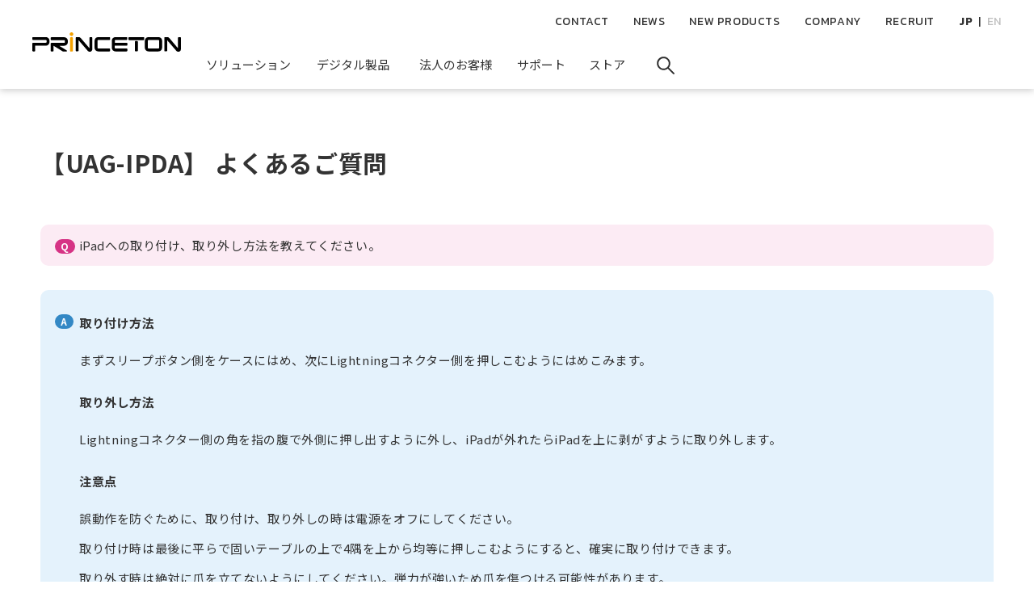

--- FILE ---
content_type: text/html;charset=UTF-8
request_url: http://faq.princeton.co.jp/princeton/faq_detail.html?site=9OX0ZEEN&category=407&id=1474
body_size: 4741
content:
<!DOCTYPE html>
<html lang="ja">
<head>
<meta http-equiv="Content-Type" content="text/html; charset=UTF-8" />
<!--	<meta name="viewport" content="target-densitydpi=device-dpi, width=970, initial-scale=maximum-scale"> -->
<meta http-equiv="Content-Style-Type" content="text/css" />
<meta http-equiv="Content-Script-Type" content="text/javascript" />
<title>iPadへの取り付け、取り外し方法を教えてください。 - FAQ詳細 | よくあるご質問（FAQ） | 株式会社プリンストン</title>
<!-- Google Tag Manager -->
<script>(function(w,d,s,l,i){w[l]=w[l]||[];w[l].push({'gtm.start':
new Date().getTime(),event:'gtm.js'});var f=d.getElementsByTagName(s)[0],
j=d.createElement(s),dl=l!='dataLayer'?'&l='+l:'';j.async=true;j.src=
'https://www.googletagmanager.com/gtm.js?id='+i+dl;f.parentNode.insertBefore(j,f);
})(window,document,'script','dataLayer','GTM-NSPM7P');</script>
<!-- End Google Tag Manager -->
<meta name="description" content="株式会社プリンストン、 「iPadへの取り付け、取り外し方法を教えてください。」のFAQ詳細ページになります。" />
<meta property="og:type" content="website" />
<meta property="og:url" content="https://www.princeton.co.jp/" />
<meta property="og:image" content="https://www.princeton.co.jp/cmn/img/sitename.gif" />
<link rel="shortcut icon" href="https://www.princeton.co.jp/favicon.ico" />
<!-- js -->
  <script src="https://code.jquery.com/jquery-3.5.1.min.js"></script>
  <script src="https://www.princeton.co.jp/static/js/megamenu.js"></script>
  <script src="https://www.princeton.co.jp/static/js/megamenu_sp.js"></script>
  <script src="https://www.princeton.co.jp/static/js/javascript_blocks.js"></script>
<!-- css -->
  <link rel="stylesheet" media="all" href="https://fonts.googleapis.com/css2?family=Kanit:wght@300;400;500;600;700&amp;family=Noto+Sans+JP:wght@300;400;500;700&amp;family=Roboto+Condensed:wght@300&amp;display=swap" />
  <link rel="stylesheet" media="all" href="https://www.princeton.co.jp/themes/princeton/css/styles.css" />
  <link rel="stylesheet" media="all" href="https://www.princeton.co.jp/static/css/custom.css" />
    
  <link rel="stylesheet" media="all" href="https://www.princeton.co.jp//static/css/faq.css" />
  
<script type="text/javascript" src="//cdn.syncanswer.jp/common/js/tree_control.js?time=20251212"></script>
<script type="text/javascript" src="//cdn.syncanswer.jp/common/js/list_category_toggle.js?time=20251212"></script>
<script type="text/javascript" src="//cdn.syncanswer.jp/common/js/feedback.js?time=20251212"></script>
<script type="text/javascript" src="//cdn.syncanswer.jp/common/js/selective_faq.js?time=20251212"></script>
<script type="text/javascript">
//<![CDATA[
window.SYNCANSER_SURVEY_COMPLETE='貴重なご意見を頂き、ありがとうございました';
//]]>
</script>

<script type="text/javascript">
//<![CDATA[
SYNCANSWER_SITE='9OX0ZEEN';
SYNCANSWER_FORM='form-iask0';
SYNCANSWER_QUERY='search_form0';
SYNCANSWER_FAQ_SITEPATH='princeton';
//]]>
</script>
<link type="text/css" rel="stylesheet" href="//cdn.syncanswer.jp/css/9OX0ZEEN/princeton/faq.css?time=1437958374000" media="all" />

</head>
<body id="sitesearch06">
<!-- Google Tag Manager (noscript) -->
<noscript><iframe src="https://www.googletagmanager.com/ns.html?id=GTM-NSPM7P"
height="0" width="0" style="display:none;visibility:hidden"></iframe></noscript>
<!-- End Google Tag Manager (noscript) -->
<div class="l-wrapper">
      <header class="l-header">
        <div class="header">
          <div class="header_inner">
            <p class="header_logo">
              <a href="https://www.princeton.co.jp/" rel="home"><img src="https://www.princeton.co.jp/themes/princeton/images/common/logo.svg" alt="Princeton" width="184" height="30"></a>
            </p>
            <nav class="header_navigation">
              <ul class="gnavigation-primary">
                <li class="is-solution">
                  <button>
                    <span>
                      <span class="back" area-hidden="true">ソリューション</span>
                      <span class="front">ソリューション</span>
                      <span class="transparent" area-hidden="true">ソリューション</span>
                    </span>
                  </button>
                </li>
                <li class="is-products">
                  <button>
                    <span>
                      <span class="back" area-hidden="true">デジタル製品</span>
                      <span class="front">デジタル製品</span>
                      <span class="transparent" area-hidden="true">デジタル製品</span>
                    </span>
                  </button>
                </li>
                <li class="is-corporation">
                  <button>
                    <span>
                      <span class="back" area-hidden="true">法人のお客様</span>
                      <span class="front">法人のお客様</span>
                      <span class="transparent" area-hidden="true">法人のお客様</span>
                    </span>
                  </button>
                </li>
                <li class="is-support">
                  <button>
                    <span>
                      <span class="back" area-hidden="true">サポート</span>
                      <span class="front">サポート</span>
                      <span class="transparent" area-hidden="true">サポート</span>
                    </span>
                  </button>
                </li>
                <li class="is-store">
                  <button>
                    <span>
                      <span class="back" area-hidden="true">ストア</span>
                      <span class="front">ストア</span>
                      <span class="transparent" area-hidden="true">ストア</span>
                    </span>
                  </button>
                </li>
                <li class="is-search">
                  <button>
                    <span>
                      <span class="back" area-hidden="true"><img src="https://www.princeton.co.jp/themes/princeton/images/icon/ic_search.svg" alt="検索"></span>
                      <span class="front"><img src="https://www.princeton.co.jp/themes/princeton/images/icon/ic_search.svg" alt="検索"></span>
                      <span class="transparent" area-hidden="true"><img src="https://www.princeton.co.jp/themes/princeton/images/icon/ic_search.svg" alt="検索"></span>
                    </span>
                  </button>
                </li>
              </ul>
            </nav>
            <div class="js-block" data-block-id="header-secondary-menu"></div>
            <!--<nav>
              <ul class="gnavigation-secondary">
                <li><a href="https://www.princeton.co.jp/support/contacts/">CONTACT</a></li>
                <li><a href="https://www.princeton.co.jp/news/">NEWS</a></li>
                <li><a href="https://www.princeton.co.jp/information/">NEW PRODUCTS</a></li>
                <li><a href="https://www.princeton.co.jp/company/">COMPANY</a></li>
                <li><a href="https://www.princeton.co.jp/recruit">RECRUIT</a></li>
                <li>
                  <ul class="gnavigation-secondary_language js-naviLanguage">
                    <li>
                      <a href="https://www.princeton.co.jp/" class="is-current">JP</a>
                    </li>
                    <li>
                      <a href="https://www.princeton.co.jp/en/company/">EN</a>
                    </li>
                  </ul>
                </li>
              </ul>
            </nav>-->
          </div>
        </div>
      </header>
      <!-- メガメニュー表示領域。初期設定で display: none を指定しておきます -->
      <div class="l-megamenu" style="display: none;">
        <div class="megamenu">
        </div>
      </div>
      <!-- コンテンツここから -->
      <div class="l-externalContents">

<div class="container" id="container">
<div class="col-md-9">
<h1>
    【UAG-IPDA】
    よくあるご質問
</h1>
<section>
    <dl class="qaContent">
        <dt><i class="badge badge-question">Q</i>iPadへの取り付け、取り外し方法を教えてください。</dt>
        <dd><i class="badge badge-answer">A</i><div class="section">
	<p class="bold mb05">取り付け方法</p>
	<ul>
		<li>まずスリープボタン側をケースにはめ、次にLightningコネクター側を押しこむようにはめこみます。</li>
	</ul>
</div>
<div class="section">
	<p class="bold mb05">取り外し方法</p>
	<ul>
		<li>Lightningコネクター側の角を指の腹で外側に押し出すように外し、iPadが外れたらiPadを上に剥がすように取り外します。</li>
	</ul>
</div>
<div class="section">
<p class="bold mb05">注意点</p>
	<ul class="normal-list">
		<li>誤動作を防ぐために、取り付け、取り外しの時は電源をオフにしてください。</li>
		<li>取り付け時は最後に平らで固いテーブルの上で4隅を上から均等に押しこむようにすると、確実に取り付けできます。</li>
		<li>取り外す時は絶対に爪を立てないようにしてください。弾力が強いため爪を傷つける可能性があります。</li>
	</ul>
</div></dd>
    </dl>
    <hr />
    
<!-- Category START -->    
    <dl class="dl-horizontal">
        <dt>カテゴリー</dt>
        <dd>
            <ul>
                <li>
                    <a href="/princeton/faq_list.html?site=9OX0ZEEN&amp;category=407">
                        よくあるご質問
                        &nbsp;&gt;&nbsp;スマートフォン・タブレット関連
                        &nbsp;&gt;&nbsp;ケース
                        &nbsp;&gt;&nbsp;UAG-IPDA
                    </a>
                </li>
            </ul>
        </dd>
    </dl>
<!-- //Category END -->    
    
<div class="row" id="usefulAnswer">
<div id="feedback" ><p class="feedback_label">この質問はお客様の問題解決に役立ちましたか？</p><span class="feedback_2" ><a href="javascript:void(0);" onClick="sendFeedback('/princeton/feedback.html?site=9OX0ZEEN&amp;id=1474&amp;rate=2&amp;ulid=01KF3N1CEHERYR86XTQ5BXYKYT', false);" class="button" rel="nofollow" >参考になった</a>
</span>
<span class="feedback_3" ><a href="javascript:void(0);" onClick="sendFeedback('/princeton/feedback.html?site=9OX0ZEEN&amp;id=1474&amp;rate=3&amp;ulid=01KF3N1CEHERYR86XTQ5BXYKYT', false);" class="button" rel="nofollow" >ならなかった</a>
</span>
</div>

</div>
</section>

</div><!-- #col-md-9 -->
<!-- #sideNav -->
<aside id="sideNav" class="col-md-3">
<section id="popularQuestion">
    <h3 class="page-h3"><i class="glyphicon glyphicon-question-sign"></i>閲覧数の多いよくある質問&#12288;BEST 5</h3>
    <ol>

        <li>
            <i class="badge  badge-question">Q</i>
            <a href="/princeton/faq_detail.html?site=9OX0ZEEN&amp;id=695&amp;hot_list=true">
                【液晶ディスプレイ共通】
                OSD(ディスプレイ設定表示・調整機能)操作フローチャート
            </a>
        </li>
        <li>
            <i class="badge  badge-question">Q</i>
            <a href="/princeton/faq_detail.html?site=9OX0ZEEN&amp;id=1886&amp;hot_list=true">
                【UP-MKGA75-J】
                [Win]キーと[Alt]キーが逆になっている。メディアコントロールキー[FN]+[F1]～[F12]が機能しない。 Winキーの無効化/有効化[FN]+[WIN]が機能しない。
            </a>
        </li>
        <li>
            <i class="badge  badge-question">Q</i>
            <a href="/princeton/faq_detail.html?site=9OX0ZEEN&amp;id=1563&amp;hot_list=true">
                【液晶ディスプレイ共通】
                液晶ディスプレイ設定変更方法、便利な機能
            </a>
        </li>
        <li>
            <i class="badge  badge-question">Q</i>
            <a href="/princeton/faq_detail.html?site=9OX0ZEEN&amp;id=848&amp;hot_list=true">
                【液晶ディスプレイ共通】
                故障かなと思ったときは
            </a>
        </li>
        <li>
            <i class="badge  badge-question">Q</i>
            <a href="/princeton/faq_detail.html?site=9OX0ZEEN&amp;id=1788&amp;hot_list=true">
                【UAG iPad用全般】
                ケースが上手く取り付けられない、取り外せない。
            </a>
        </li>
    </ol>
</section>

    <section id="popularWord">
        <h3 class="page-h3"><i class="glyphicon glyphicon-search"></i>よく検索されているキーワード BEST 5</h3>
<ul id="SA_SearchRank">
<li id="SA_rankItem1"><a href="/princeton/faq.html?site=9OX0ZEEN&amp;charset=UTF-8&amp;query=1">1</a></li>
<li id="SA_rankItem2"><a href="/princeton/faq.html?site=9OX0ZEEN&amp;charset=UTF-8&amp;query=%E9%9B%BB%E6%BA%90">電源</a></li>
<li id="SA_rankItem3"><a href="/princeton/faq.html?site=9OX0ZEEN&amp;charset=UTF-8&amp;query=%E3%83%87%E3%82%B8%E9%80%A0">デジ造</a></li>
<li id="SA_rankItem4"><a href="/princeton/faq.html?site=9OX0ZEEN&amp;charset=UTF-8&amp;query=1*1">1*1</a></li>
<li id="SA_rankItem5"><a href="/princeton/faq.html?site=9OX0ZEEN&amp;charset=UTF-8&amp;query=ezcast">ezcast</a></li>
</ul>
    </section>
</aside><!-- #col-md-3 -->

<!-- //#sideNav -->
</div><!-- //#container -->
<footer id="footer" class="notRespBox">
<div id="footerInner" class="clearfix">
<ul class="breadcrumb col-md-10">
<li><a href="https://www.princeton.co.jp/">ホーム</a></li>
<li><a href="https://www.princeton.co.jp/support/">サポート</a></li>
<li><a href="/princeton/?site=9OX0ZEEN">よくあるご質問</a></li>
<li>内容参照</li>
</ul>

      </div>
      <!-- コンテンツここまで -->
      <!--footer始まり-->
      <footer class="l-footer">
        <p class='footerPagetop'> <a class="js-pageTop">pagetop</a> </p>
        <div class="footer">
          <div class="footer_inner">
            <div class="footer_navigation">
              <div class="js-block" data-block-id="mega-footer-first"></div>
            </div>
            <!-- ------- グループ企業｜ミナトホールディングス株式会社 ------- -->
            <div class="region region-footer-group-companies">
              <div id="block-group-companiesbanner-list" class="block block-block-content block-block-contentaaa1b16e-ef3b-4419-8b47-bf125e7e2942">
                <div class="clearfix text-formatted field field--name-body field--type-text-with-summary field--label-hidden field__item">
                  <div class="groupCompany_bannerList">
                    <script src="https://www.minato.co.jp/group_company_parts/logos/princeton/"></script>
                  </div>
                </div>
              </div>
            </div>
            <!-- ------- /グループ企業｜ミナトホールディングス株式会社 ------- -->
          </div>
          <div class="js-block" data-block-id="mega-footer-last"></div>
        </div>
      </footer>
      <!--footer終わり-->
      <div class="l-drawerNavigation"></div>
    </div>

</div>
</footer>
<!-- User Insight PCDF Code Start : princeton.co.jp -->
<script type="text/javascript">
<!--
var _uic = _uic ||{}; var _uih = _uih ||{};_uih['id'] = 51254;
_uih['lg_id'] = '';
_uih['fb_id'] = '';
_uih['tw_id'] = '';
_uih['uigr_1'] = ''; _uih['uigr_2'] = ''; _uih['uigr_3'] = ''; _uih['uigr_4'] = ''; _uih['uigr_5'] = '';
_uih['uigr_6'] = ''; _uih['uigr_7'] = ''; _uih['uigr_8'] = ''; _uih['uigr_9'] = ''; _uih['uigr_10'] = '';
/* DO NOT ALTER BELOW THIS LINE */
/* WITH FIRST PARTY COOKIE */
(function() {
var bi = document.createElement('scri'+'pt');bi.type = 'text/javascript'; bi.async = true;
bi.src = ('https:' == document.location.protocol ? 'https://bs' : 'http://c') + '.nakanohito.jp/b3/bi.js';
var s = document.getElementsByTagName('scri'+'pt')[0];s.parentNode.insertBefore(bi, s);
})();
//-->
</script>
<!-- User Insight PCDF Code End : princeton.co.jp -->
</body>
</html>


--- FILE ---
content_type: text/css
request_url: https://www.princeton.co.jp/themes/princeton/css/styles.css
body_size: 265954
content:
@charset "UTF-8";
/*! normalize.css v8.0.1 | MIT License | github.com/necolas/normalize.css */
/* Document
   ========================================================================== */
/**
 * 1. Correct the line height in all browsers.
 * 2. Prevent adjustments of font size after orientation changes in iOS.
 */
html {
  line-height: 1.15; /* 1 */
  -webkit-text-size-adjust: 100%; /* 2 */
}

/* Sections
   ========================================================================== */
/**
 * Remove the margin in all browsers.
 */
body {
  margin: 0;
}

/**
 * Render the `main` element consistently in IE.
 */
main {
  display: block;
}

/**
 * Correct the font size and margin on `h1` elements within `section` and
 * `article` contexts in Chrome, Firefox, and Safari.
 */
h1 {
  font-size: 2em;
  margin: 0.67em 0;
}

/* Grouping content
   ========================================================================== */
/**
 * 1. Add the correct box sizing in Firefox.
 * 2. Show the overflow in Edge and IE.
 */
hr {
  box-sizing: content-box; /* 1 */
  height: 0; /* 1 */
  overflow: visible; /* 2 */
}

/**
 * 1. Correct the inheritance and scaling of font size in all browsers.
 * 2. Correct the odd `em` font sizing in all browsers.
 */
pre {
  font-family: monospace, monospace; /* 1 */
  font-size: 1em; /* 2 */
}

/* Text-level semantics
   ========================================================================== */
/**
 * Remove the gray background on active links in IE 10.
 */
a {
  background-color: transparent;
}

/**
 * 1. Remove the bottom border in Chrome 57-
 * 2. Add the correct text decoration in Chrome, Edge, IE, Opera, and Safari.
 */
abbr[title] {
  border-bottom: none; /* 1 */
  text-decoration: underline; /* 2 */
  text-decoration: underline dotted; /* 2 */
}

/**
 * Add the correct font weight in Chrome, Edge, and Safari.
 */
b,
strong {
  font-weight: bolder;
}

/**
 * 1. Correct the inheritance and scaling of font size in all browsers.
 * 2. Correct the odd `em` font sizing in all browsers.
 */
code,
kbd,
samp {
  font-family: monospace, monospace; /* 1 */
  font-size: 1em; /* 2 */
}

/**
 * Add the correct font size in all browsers.
 */
small {
  font-size: 80%;
}

/**
 * Prevent `sub` and `sup` elements from affecting the line height in
 * all browsers.
 */
sub,
sup {
  font-size: 75%;
  line-height: 0;
  position: relative;
  vertical-align: baseline;
}

sub {
  bottom: -0.25em;
}

sup {
  top: -0.5em;
}

/* Embedded content
   ========================================================================== */
/**
 * Remove the border on images inside links in IE 10.
 */
img {
  border-style: none;
}

/* Forms
   ========================================================================== */
/**
 * 1. Change the font styles in all browsers.
 * 2. Remove the margin in Firefox and Safari.
 */
button,
input,
optgroup,
select,
textarea {
  font-family: inherit; /* 1 */
  font-size: 100%; /* 1 */
  line-height: 1.15; /* 1 */
  margin: 0; /* 2 */
}

/**
 * Show the overflow in IE.
 * 1. Show the overflow in Edge.
 */
button,
input { /* 1 */
  overflow: visible;
}

/**
 * Remove the inheritance of text transform in Edge, Firefox, and IE.
 * 1. Remove the inheritance of text transform in Firefox.
 */
button,
select { /* 1 */
  text-transform: none;
}

/**
 * Correct the inability to style clickable types in iOS and Safari.
 */
button,
[type=button],
[type=reset],
[type=submit] {
  -webkit-appearance: button;
}

/**
 * Remove the inner border and padding in Firefox.
 */
button::-moz-focus-inner,
[type=button]::-moz-focus-inner,
[type=reset]::-moz-focus-inner,
[type=submit]::-moz-focus-inner {
  border-style: none;
  padding: 0;
}

/**
 * Restore the focus styles unset by the previous rule.
 */
button:-moz-focusring,
[type=button]:-moz-focusring,
[type=reset]:-moz-focusring,
[type=submit]:-moz-focusring {
  outline: 1px dotted ButtonText;
}

/**
 * Correct the padding in Firefox.
 */
fieldset {
  padding: 0.35em 0.75em 0.625em;
}

/**
 * 1. Correct the text wrapping in Edge and IE.
 * 2. Correct the color inheritance from `fieldset` elements in IE.
 * 3. Remove the padding so developers are not caught out when they zero out
 *    `fieldset` elements in all browsers.
 */
legend {
  box-sizing: border-box; /* 1 */
  color: inherit; /* 2 */
  display: table; /* 1 */
  max-width: 100%; /* 1 */
  padding: 0; /* 3 */
  white-space: normal; /* 1 */
}

/**
 * Add the correct vertical alignment in Chrome, Firefox, and Opera.
 */
progress {
  vertical-align: baseline;
}

/**
 * Remove the default vertical scrollbar in IE 10+.
 */
textarea {
  overflow: auto;
}

/**
 * 1. Add the correct box sizing in IE 10.
 * 2. Remove the padding in IE 10.
 */
[type=checkbox],
[type=radio] {
  box-sizing: border-box; /* 1 */
  padding: 0; /* 2 */
}

/**
 * Correct the cursor style of increment and decrement buttons in Chrome.
 */
[type=number]::-webkit-inner-spin-button,
[type=number]::-webkit-outer-spin-button {
  height: auto;
}

/**
 * 1. Correct the odd appearance in Chrome and Safari.
 * 2. Correct the outline style in Safari.
 */
[type=search] {
  -webkit-appearance: textfield; /* 1 */
  outline-offset: -2px; /* 2 */
}

/**
 * Remove the inner padding in Chrome and Safari on macOS.
 */
[type=search]::-webkit-search-decoration {
  -webkit-appearance: none;
}

/**
 * 1. Correct the inability to style clickable types in iOS and Safari.
 * 2. Change font properties to `inherit` in Safari.
 */
::-webkit-file-upload-button {
  -webkit-appearance: button; /* 1 */
  font: inherit; /* 2 */
}

/* Interactive
   ========================================================================== */
/*
 * Add the correct display in Edge, IE 10+, and Firefox.
 */
details {
  display: block;
}

/*
 * Add the correct display in all browsers.
 */
summary {
  display: list-item;
}

/* Misc
   ========================================================================== */
/**
 * Add the correct display in IE 10+.
 */
template {
  display: none;
}

/**
 * Add the correct display in IE 10.
 */
[hidden] {
  display: none;
}

:root {
  --container-space: 40px;
}
@media screen and (max-width: 1100px ) {
  :root {
    --container-space: 30px;
  }
}
@media screen and (max-width: 835px ) {
  :root {
    --container-space: 20px;
  }
}

*,
*::before,
*::after {
  box-sizing: border-box;
}

small {
  display: block;
}

html {
  font-size: 62.5%;
  height: 100%;
}

input[type=submit],
input[type=button],
button {
  cursor: pointer;
}

* {
  outline: none;
}

body {
  color: #333;
  font-size: 1.5rem;
  overflow-y: scroll;
  font-family: "Noto Sans JP", sans-serif;
  font-weight: 400;
  line-height: 2.125;
  letter-spacing: 0.04em;
  height: 100%;
}
@media screen and (max-width: 835px ) {
  body {
    font-size: 1.4rem;
  }
}
body.toolbar-fixed {
  padding-top: 39px;
}
body.toolbar-fixed.toolbar-horizontal.toolbar-tray-open {
  padding-top: 78px;
}

img {
  max-width: 100%;
}

a {
  transition: opacity 0.1s;
  color: inherit;
}
a:hover {
  text-decoration: none;
}

ul,
ol {
  padding-left: 2em;
}

p {
  word-break: break-word;
}

:root {
  --gutter-space: 4%;
}
@media screen and (max-width: 1100px ) {
  :root {
    --gutter-space: 2.5%;
  }
}
@media screen and (max-width: 835px ) {
  :root {
    --gutter-space: 2%;
  }
}

.row {
  position: relative;
  width: 100%;
  display: flex;
  flex-wrap: wrap;
  justify-content: space-between;
}

.row [class^=col] {
  margin: 0;
  min-height: 0.125rem;
  width: 100%;
}

.row .col-1 {
  width: calc(100% / 12 - 4%);
  width: calc(100% / 12 - var(--gutter-space));
}
.row .col-2 {
  width: calc(100% / 6 - 4%);
  width: calc(100% / 6 - var(--gutter-space));
}
.row .col-3 {
  width: calc(100% / 4 - 4%);
  width: calc(100% / 4 - var(--gutter-space));
}
.row .col-4 {
  width: calc(100% / 3 - 4%);
  width: calc(100% / 3 - var(--gutter-space));
}
.row .col-5 {
  width: calc(100% / (12 / 5) - 4%);
  width: calc(100% / (12 / 5) - var(--gutter-space));
}
.row .col-6 {
  width: calc(100% / 2 - 4%);
  width: calc(100% / 2 - var(--gutter-space));
}
.row .col-7 {
  width: calc(100% / (12 / 7) - 4%);
  width: calc(100% / (12 / 7) - var(--gutter-space));
}
.row .col-8 {
  width: calc(100% / (12 / 8) - 4%);
  width: calc(100% / (12 / 8) - var(--gutter-space));
}
.row .col-9 {
  width: calc(100% / (12 / 9) - 4%);
  width: calc(100% / (12 / 9) - var(--gutter-space));
}
.row .col-10 {
  width: calc(100% / (12 / 10) - 4%);
  width: calc(100% / (12 / 10) - var(--gutter-space));
}
.row .col-11 {
  width: calc(100% / (12 / 11) - 4%);
  width: calc(100% / (12 / 11) - var(--gutter-space));
}
.row .col-12 {
  width: 100%;
}
@media screen and (min-width: 1101px ) {
  .row .col-1-lg {
    width: calc(100% / 12 - 4%);
  }
  .row .col-2-lg {
    width: calc(100% / 6 - 4%);
  }
  .row .col-3-lg {
    width: calc(100% / 4 - 4%);
  }
  .row .col-4-lg {
    width: calc(100% / 3 - 4%);
  }
  .row .col-5-lg {
    width: calc(100% / 2.4 - 4%);
  }
  .row .col-6-lg {
    width: calc(100% / 2 - 4%);
  }
  .row .col-7-lg {
    width: calc(100% / 1.7142857143 - 4%);
  }
  .row .col-8-lg {
    width: calc(100% / 1.5 - 4%);
  }
  .row .col-9-lg {
    width: calc(100% / 1.3333333333 - 4%);
  }
  .row .col-10-lg {
    width: calc(100% / 1.2 - 4%);
  }
  .row .col-11-lg {
    width: calc(100% / 1.0909090909 - 4%);
  }
  .row .col-12-lg {
    width: 100%;
  }
}
@media screen and (min-width: 836px ) and (max-width: 1100px ) {
  .row .col-1-md {
    width: calc(100% / 12 - 2.5%);
  }
  .row .col-2-md {
    width: calc(100% / 6 - 2.5%);
  }
  .row .col-3-md {
    width: calc(100% / 4 - 2.5%);
  }
  .row .col-4-md {
    width: calc(100% / 3 - 2.5%);
  }
  .row .col-5-md {
    width: calc(100% / 2.4 - 2.5%);
  }
  .row .col-6-md {
    width: calc(100% / 2 - 2.5%);
  }
  .row .col-7-md {
    width: calc(100% / 1.7142857143 - 2.5%);
  }
  .row .col-8-md {
    width: calc(100% / 1.5 - 2.5%);
  }
  .row .col-9-md {
    width: calc(100% / 1.3333333333 - 2.5%);
  }
  .row .col-10-md {
    width: calc(100% / 1.2 - 2.5%);
  }
  .row .col-11-md {
    width: calc(100% / 1.0909090909 - 2.5%);
  }
  .row .col-12-md {
    width: 100%;
  }
}
@media screen and (max-width: 835px ) {
  .row .col-1-sm {
    width: calc(100% / 12 - 4%);
  }
  .row .col-2-sm {
    width: calc(100% / 6 - 4%);
  }
  .row .col-3-sm {
    width: calc(100% / 4 - 4%);
  }
  .row .col-4-sm {
    width: calc(100% / 3 - 4%);
  }
  .row .col-5-sm {
    width: calc(100% / 2.4 - 4%);
  }
  .row .col-6-sm {
    width: calc(100% / 2 - 4%);
  }
  .row .col-7-sm {
    width: calc(100% / 1.7142857143 - 4%);
  }
  .row .col-8-sm {
    width: calc(100% / 1.5 - 4%);
  }
  .row .col-9-sm {
    width: calc(100% / 1.3333333333 - 4%);
  }
  .row .col-10-sm {
    width: calc(100% / 1.2 - 4%);
  }
  .row .col-11-sm {
    width: calc(100% / 1.0909090909 - 4%);
  }
  .row .col-12-sm {
    width: 100%;
  }
}

/* Slider */
.slick-slider {
  position: relative;
  display: block;
  box-sizing: border-box;
  -webkit-user-select: none;
  -moz-user-select: none;
  -ms-user-select: none;
  user-select: none;
  -webkit-touch-callout: none;
  -khtml-user-select: none;
  -ms-touch-action: pan-y;
  touch-action: pan-y;
  -webkit-tap-highlight-color: transparent;
}

.slick-list {
  position: relative;
  display: block;
  overflow: hidden;
  margin: 0;
  padding: 0;
}

.slick-list:focus {
  outline: none;
}

.slick-list.dragging {
  cursor: pointer;
  cursor: hand;
}

.slick-slider .slick-track,
.slick-slider .slick-list {
  -webkit-transform: translate3d(0, 0, 0);
  -moz-transform: translate3d(0, 0, 0);
  -ms-transform: translate3d(0, 0, 0);
  -o-transform: translate3d(0, 0, 0);
  transform: translate3d(0, 0, 0);
}

.slick-track {
  position: relative;
  top: 0;
  left: 0;
  display: block;
  margin-left: auto;
  margin-right: auto;
}

.slick-track:before,
.slick-track:after {
  display: table;
  content: "";
}

.slick-track:after {
  clear: both;
}

.slick-loading .slick-track {
  visibility: hidden;
}

.slick-slide {
  display: none;
  float: left;
  height: 100%;
  min-height: 1px;
}

[dir=rtl] .slick-slide {
  float: right;
}

.slick-slide img {
  display: block;
}

.slick-slide.slick-loading img {
  display: none;
}

.slick-slide.dragging img {
  pointer-events: none;
}

.slick-initialized .slick-slide {
  display: block;
}

.slick-loading .slick-slide {
  visibility: hidden;
}

.slick-vertical .slick-slide {
  display: block;
  height: auto;
  border: 1px solid transparent;
}

.slick-arrow.slick-hidden {
  display: none;
}

.bold {
  font-weight: 600;
}

/*
$fonts-size-ja, $fonts-size-ja-small, $fonts-weight-ja, $fonts-lineHeight
と配列数を揃える（$fonts-jaの値＝key）
*/
/*
$fonts-size-en, $fonts-size-en-small, $fonts-weight-en, $fonts-lineHeight
と配列数を揃える（$fonts-jaの値＝key）
*/
.fz-heading1 {
  font-size: 5.2rem;
  font-weight: 300;
  line-height: 1.4;
  letter-spacing: 0;
}
@media screen and (max-width: 835px ) {
  .fz-heading1 {
    font-size: 2.8rem;
  }
}

.fz-heading2 {
  font-size: 4rem;
  font-weight: 500;
  line-height: 1.4;
  letter-spacing: 0;
}
@media screen and (max-width: 835px ) {
  .fz-heading2 {
    font-size: 2.6rem;
  }
}

.fz-heading3 {
  font-size: 2.8rem;
  font-weight: 600;
  line-height: 1.4;
  letter-spacing: 0;
}
@media screen and (max-width: 835px ) {
  .fz-heading3 {
    font-size: 2.4rem;
  }
}

.fz-heading4 {
  font-size: 2.4rem;
  font-weight: 600;
  line-height: 2.125;
  letter-spacing: 0;
}
@media screen and (max-width: 835px ) {
  .fz-heading4 {
    font-size: 2rem;
  }
}

.fz-heading5 {
  font-size: 2rem;
  font-weight: 400;
  line-height: 2.125;
  letter-spacing: 0;
}
@media screen and (max-width: 835px ) {
  .fz-heading5 {
    font-size: 1.6rem;
  }
}

.fz-heading6 {
  font-size: 1.8rem;
  font-weight: 500;
  line-height: 1.777;
  letter-spacing: 0;
}
@media screen and (max-width: 835px ) {
  .fz-heading6 {
    font-size: 1.6rem;
  }
}

.fz-heading7 {
  font-size: 1.6rem;
  font-weight: 500;
  line-height: 2.125;
  letter-spacing: 0;
}
@media screen and (max-width: 835px ) {
  .fz-heading7 {
    font-size: 1.5rem;
  }
}

.fz-heading8 {
  font-size: 1.5rem;
  font-weight: 500;
  line-height: 1.4;
  letter-spacing: 0;
}
@media screen and (max-width: 835px ) {
  .fz-heading8 {
    font-size: 1.5rem;
  }
}

.fz-heading9 {
  font-size: 1.5rem;
  font-weight: 600;
  line-height: 2.125;
  letter-spacing: 0;
}
@media screen and (max-width: 835px ) {
  .fz-heading9 {
    font-size: 1.5rem;
  }
}

.fz-heading10 {
  font-size: 1.4rem;
  line-height: 2.125;
  letter-spacing: 0;
}
@media screen and (max-width: 835px ) {
  .fz-heading10 {
    font-size: 1.4rem;
  }
}

.fz-copy1 {
  font-size: 1.8rem;
  font-weight: 400;
  line-height: 2;
  letter-spacing: 0;
}
@media screen and (max-width: 835px ) {
  .fz-copy1 {
    font-size: 1.6rem;
  }
}

.fz-copy2 {
  font-size: 1.6rem;
  font-weight: 400;
  line-height: 2.125;
  letter-spacing: 0;
}
@media screen and (max-width: 835px ) {
  .fz-copy2 {
    font-size: 1.4rem;
  }
}

.fz-heading1-en {
  font-family: "Kanit", "Noto Sans JP", sans-serif;
  font-size: 4.8rem;
  font-weight: 400;
  line-height: 1.4;
  letter-spacing: 0;
  letter-spacing: 0.06em;
}
@media screen and (max-width: 835px ) {
  .fz-heading1-en {
    font-size: 3.6rem;
  }
}

.fz-heading2-en {
  font-family: "Kanit", "Noto Sans JP", sans-serif;
  font-size: 3.8rem;
  font-weight: 500;
  line-height: 1.4;
  letter-spacing: 0;
  letter-spacing: 0.06em;
}
@media screen and (max-width: 835px ) {
  .fz-heading2-en {
    font-size: 3.4rem;
  }
}

.fz-heading3-en {
  font-family: "Kanit", "Noto Sans JP", sans-serif;
  font-size: 3.8rem;
  font-weight: 400;
  line-height: 1.4;
  letter-spacing: 0;
  letter-spacing: 0.06em;
}
@media screen and (max-width: 835px ) {
  .fz-heading3-en {
    font-size: 3.8rem;
  }
}

.fz-heading4-en {
  font-family: "Kanit", "Noto Sans JP", sans-serif;
  font-size: 2.8rem;
  font-weight: 500;
  line-height: 2.125;
  letter-spacing: 0;
  letter-spacing: 0.06em;
}
@media screen and (max-width: 835px ) {
  .fz-heading4-en {
    font-size: 2.8rem;
  }
}

.fz-heading5-en {
  font-family: "Kanit", "Noto Sans JP", sans-serif;
  font-size: 2rem;
  font-weight: 500;
  line-height: 2.125;
  letter-spacing: 0;
  letter-spacing: 0.06em;
}
@media screen and (max-width: 835px ) {
  .fz-heading5-en {
    font-size: 2rem;
  }
}

.fz-heading6-en {
  font-family: "Kanit", "Noto Sans JP", sans-serif;
  font-size: 1.8rem;
  font-weight: 300;
  line-height: 1.777;
  letter-spacing: 0;
  letter-spacing: 0.06em;
}
@media screen and (max-width: 835px ) {
  .fz-heading6-en {
    font-size: 1.8rem;
  }
}

.fz-heading7-en {
  font-family: "Kanit", "Noto Sans JP", sans-serif;
  font-size: 1.6rem;
  font-weight: 400;
  line-height: 2.125;
  letter-spacing: 0;
  letter-spacing: 0.06em;
}
@media screen and (max-width: 835px ) {
  .fz-heading7-en {
    font-size: 1.6rem;
  }
}

.fz-heading8-en {
  font-family: "Kanit", "Noto Sans JP", sans-serif;
  font-size: 1.4rem;
  font-weight: 600;
  line-height: 1.4;
  letter-spacing: 0;
  letter-spacing: 0.06em;
}
@media screen and (max-width: 835px ) {
  .fz-heading8-en {
    font-size: 1.4rem;
  }
}

.fz-heading9-en {
  font-family: "Kanit", "Noto Sans JP", sans-serif;
  font-size: 1.4rem;
  font-weight: 400;
  line-height: 2.125;
  letter-spacing: 0;
  letter-spacing: 0.06em;
}
@media screen and (max-width: 835px ) {
  .fz-heading9-en {
    font-size: 1.4em;
  }
}

.heading {
  margin-bottom: 1.25em;
}
.heading.border {
  border-bottom: 2px solid #F4A100;
  padding-bottom: 0.65em;
}
.heading.border-double {
  font-size: 2.4rem;
  font-weight: 600;
  line-height: 2.125;
  letter-spacing: 0;
  text-align: center;
  border: solid #333;
  border-width: 1px 0;
  padding: 0.65em 0.45em;
}
@media screen and (max-width: 835px ) {
  .heading.border-double {
    font-size: 2rem;
  }
}
.heading.border-double.text-left {
  text-align: left;
}

.heading-base {
  border-bottom: 2px solid #F4A100;
  padding-bottom: 0.65em;
  margin-bottom: 1.25em;
  font-size: 4rem;
  font-weight: 500;
  line-height: 1.4;
  letter-spacing: 0;
  line-height: 1.4;
  text-align: center;
}
@media screen and (max-width: 835px ) {
  .heading-base {
    font-size: 2.6rem;
  }
}

.heading-ja {
  text-align: center;
  margin-bottom: 60px;
}
@media screen and (max-width: 835px ) {
  .heading-ja {
    margin-bottom: 30px;
  }
}
.heading-ja .heading {
  margin: 0;
  font-size: 4rem;
  font-weight: 500;
  line-height: 1.4;
  letter-spacing: 0;
}
@media screen and (max-width: 835px ) {
  .heading-ja .heading {
    font-size: 2.6rem;
  }
}
.heading-ja p, .heading-ja_small {
  font-family: "Kanit", "Noto Sans JP", sans-serif;
  font-size: 1.8rem;
  font-weight: 300;
  line-height: 1;
  letter-spacing: 0.08em;
  letter-spacing: 0.06em;
  margin: 1em 0 0;
}
@media screen and (max-width: 835px ) {
  .heading-ja p, .heading-ja_small {
    font-size: 1.8rem;
  }
}
@media screen and (max-width: 835px ) {
  .heading-ja p, .heading-ja_small {
    margin: 0.5em 0 0;
  }
}
.heading-ja.small .heading {
  font-size: 3.8rem;
}
.heading-ja.small p {
  font-size: 1.5rem;
}

.heading-wrap {
  background: url(../images/common/bg_blur02.jpg) no-repeat center/cover;
  position: relative;
  padding: 90px 0 90px;
}
@media screen and (max-width: 835px ) {
  .heading-wrap {
    padding: 45px 0;
  }
}
.heading-wrap::before {
  content: "";
  position: absolute;
  top: 0;
  left: 0;
  width: 100%;
  height: 100%;
  background: rgba(255, 255, 255, 0.25);
  backdrop-filter: blur(30px);
}
.heading-wrap .heading-en,
.heading-wrap .heading-ja {
  margin: 0;
  position: relative;
}

.heading-en {
  text-align: center;
  margin-bottom: 60px;
}
@media screen and (max-width: 835px ) {
  .heading-en {
    margin-bottom: 30px;
  }
}
.heading-en.is-contentsTop {
  margin-top: 100px;
}
@media screen and (max-width: 835px ) {
  .heading-en.is-contentsTop {
    margin-top: 40px;
  }
}
.heading-en .heading {
  margin: 0;
  font-family: "Kanit", "Noto Sans JP", sans-serif;
  font-size: 4.8rem;
  font-weight: 400;
  line-height: 1;
  letter-spacing: 0;
  letter-spacing: 0.06em;
}
@media screen and (max-width: 835px ) {
  .heading-en .heading {
    font-size: 3.6rem;
  }
}
.heading-en p,
.heading-en .heading-small {
  font-size: 1.6rem;
  font-weight: 500;
  line-height: 1;
  letter-spacing: 0.08em;
  margin: 1em 0 0;
}
@media screen and (max-width: 835px ) {
  .heading-en p,
  .heading-en .heading-small {
    font-size: 1.5rem;
  }
}
@media screen and (max-width: 835px ) {
  .heading-en p,
  .heading-en .heading-small {
    margin: 0.5em 0 0;
  }
}
.heading-en.small .heading {
  font-size: 3.8rem;
}
.heading-en.small p {
  font-size: 1.5rem;
}

.l-supportNavigation {
  background: url(../images/common/bg_blur03.jpg) no-repeat center/cover;
  position: relative;
  padding: 130px 0 120px;
}
.l-mainContents .l-supportNavigation:last-child {
  margin-top: 170px;
}
@media screen and (max-width: 835px ) {
  .l-mainContents .l-supportNavigation:last-child {
    margin: 60px 0 0;
  }
}
@media screen and (max-width: 835px ) {
  .l-supportNavigation {
    padding: 60px 0 40px;
  }
}

.l-footTabLink {
  margin-top: 160px;
}
@media screen and (max-width: 835px ) {
  .l-footTabLink {
    margin-top: 80px;
  }
}

.tabContents_tabs {
  display: flex;
  list-style: none;
  border-right: 1px solid #3e3e3e;
  padding: 0;
}
@media screen and (max-width: 835px ) {
  .tabContents_tabs {
    display: block;
    border: none;
    border: solid rgba(0, 0, 0, 0.02);
    padding: 14px;
  }
}
.tabContents_tabs > li {
  flex: 1;
}
@media screen and (max-width: 835px ) {
  .tabContents_tabs > li:not(:first-child) {
    margin-top: 10px;
  }
}
.tabContents_tabs button,
.tabContents_tabs a {
  appearance: none;
  font-size: 1.8rem;
  border: solid #3e3e3e;
  border-width: 1px 0 1px 1px;
  background: none;
  height: 100%;
  width: 100%;
  height: 80px;
  display: flex;
  align-items: center;
  justify-content: center;
  text-decoration: none;
  cursor: pointer;
  transition: 0.2s background, 0.2s color;
}
@media screen and (max-width: 835px ) {
  .tabContents_tabs button,
  .tabContents_tabs a {
    height: 100%;
    padding: 1em;
    border: 1px solid #3e3e3e;
    font-size: 1.3rem;
  }
}
.tabContents_tabs button:hover,
.tabContents_tabs a:hover {
  background: #eee;
}
.tabContents_tabs button.is-current,
.tabContents_tabs a.is-current {
  color: #fff;
  background: #3e3e3e;
  position: relative;
  pointer-events: none;
}
.tabContents_tabs button.is-current:not(.is-notArrow)::after,
.tabContents_tabs a.is-current:not(.is-notArrow)::after {
  position: absolute;
  content: "";
  border: 14px solid;
  border-color: #3e3e3e transparent transparent;
  bottom: -28px;
  width: 14px;
  height: 14px;
  box-sizing: border-box;
  left: 0;
  right: 0;
  margin: 0 auto;
}
@media screen and (max-width: 835px ) {
  .tabContents_tabs button.is-current:not(.is-notArrow)::after,
  .tabContents_tabs a.is-current:not(.is-notArrow)::after {
    display: none;
  }
}
.tabContents_tabs button.is-disabled,
.tabContents_tabs a.is-disabled {
  pointer-events: none;
  color: rgba(0, 0, 0, 0.1);
}
.tabContents_tabs button.is-disabled.is-current,
.tabContents_tabs a.is-disabled.is-current {
  color: #fff;
}
.tabContents_contentsWrap {
  margin-top: 100px;
}
@media screen and (max-width: 835px ) {
  .tabContents_contentsWrap {
    margin-top: 20px;
  }
}
.tabContents_content:not(:first-child) {
  display: none;
}

.buttonNavigation {
  position: relative;
}
.buttonNavigation_text {
  text-align: center;
  margin-top: 34px;
}
@media screen and (max-width: 835px ) {
  .buttonNavigation_text {
    font-size: 1.3rem;
  }
}
.buttonNavigation_list {
  display: flex;
  justify-content: center;
  margin: 50px -25px 0;
  list-style: none;
  padding: 0;
}
@media screen and (max-width: 835px ) {
  .buttonNavigation_list {
    margin: 30px 0 0;
    display: block;
  }
}
.buttonNavigation_list li {
  flex-basis: 33.3%;
  margin: 0 25px;
}
@media screen and (max-width: 835px ) {
  .buttonNavigation_list li {
    margin: 15px auto;
    max-width: 320px;
  }
}
.buttonNavigation_list a {
  border: 1px solid #333;
  display: flex;
  height: 80px;
  text-decoration: none;
  align-items: center;
  justify-content: center;
  font-size: 1.8rem;
  font-weight: 500;
  line-height: 1.777;
  letter-spacing: 0;
  background: #fff;
  transition: 0.2s background, 0.2s color;
  padding: 0 1em;
  line-height: 1.4;
}
@media screen and (max-width: 835px ) {
  .buttonNavigation_list a {
    font-size: 1.6rem;
  }
}
@media screen and (max-width: 835px ) {
  .buttonNavigation_list a {
    height: auto;
    padding: 1em;
  }
}
.buttonNavigation_list a i {
  line-height: 1;
  font-size: 1px;
  transform: translateY(5%);
}
.buttonNavigation_list a span {
  margin-left: 0.5em;
}
.buttonNavigation_list a:hover {
  background-color: #333;
  color: #fff;
}

.text-center {
  text-align: center;
}

.text-left {
  text-align: left;
}

.text-caution {
  color: #f55;
}

.text-inlineBlock {
  display: inline-block;
}

@media screen and (min-width: 1101px ) {
  .hide-large {
    display: none;
  }
}
@media screen and (min-width: 836px ) and (max-width: 1100px ) {
  .hide-medium {
    display: none;
  }
}
@media screen and (max-width: 835px ) {
  .hide-small {
    display: none;
  }
}

.headerMargin {
  margin-top: 110px;
}
@media screen and (max-width: 835px ) {
  .headerMargin {
    margin-top: 57px;
  }
}

.l-breadcrumbs {
  background: rgba(0, 0, 0, 0.25);
}
.l-breadcrumbs.is-first {
  margin-top: 110px;
}
@media screen and (max-width: 835px ) {
  .l-breadcrumbs.is-first {
    margin-top: 57px;
  }
}
.l-breadcrumbs ol {
  max-width: 1440px;
  padding: 0 40px;
  padding: 0 var(--container-space);
  margin: 0 auto;
  box-sizing: content-box;
  display: flex;
  list-style: none;
  height: 38px;
  align-items: center;
  flex-wrap: wrap;
}
@media screen and (max-width: 835px ) {
  .l-breadcrumbs ol {
    padding: 0 20px;
  }
}
@media screen and (max-width: 835px ) {
  .l-breadcrumbs ol {
    height: 24px;
    flex-wrap: nowrap;
    white-space: nowrap;
    overflow-x: auto;
  }
}
.l-breadcrumbs li {
  font-size: 1.3rem;
}
.l-breadcrumbs li:first-child a {
  display: inline-block;
  overflow: hidden;
  text-indent: 150%;
  width: 20px;
  height: 20px;
  background: #000;
  vertical-align: text-top;
  background: url(../images/icon/ic_home.svg) no-repeat center/contain;
}
@media screen and (max-width: 835px ) {
  .l-breadcrumbs li:first-child a {
    width: 16px;
    height: 16px;
  }
}
@media screen and (max-width: 835px ) {
  .l-breadcrumbs li {
    font-size: 1.1rem;
  }
  .l-breadcrumbs li:last-child {
    padding-right: 20px;
  }
}
.l-breadcrumbs li:not(:first-child)::before {
  content: ">";
  display: inline-block;
  padding: 0 0.5em 0 0.65em;
}
.l-breadcrumbs a {
  text-decoration: none;
}

.table {
  border: 1px solid #bcbcbc;
  border-collapse: collapse;
  width: 100%;
  margin: 1em 0 0;
}
.table th,
.table td {
  border: 1px solid #bcbcbc;
  line-height: 1.5;
}
.table thead {
  background: #eee;
}
.table th,
.table td {
  vertical-align: top;
  padding: 0.65em 1.3em;
}

.table-thColor tbody th {
  background: #eee;
}

.table-thLeft tbody th {
  text-align: left;
}

.notes {
  list-style: none;
  padding: 0;
  color: #3e3e3e;
}
.notes li {
  font-size: 1.5rem;
  line-height: 1.4;
  margin-top: 0.8em;
}
@media screen and (max-width: 835px ) {
  .notes li {
    font-size: 1.3rem;
  }
}

.notes-small {
  list-style: none;
  padding: 0;
  color: #3e3e3e;
}
.notes-small li {
  font-size: 1.5rem;
  line-height: 1.4;
  margin-top: 0.8em;
}

.table-fixed {
  table-layout: fixed;
}

.btn-direct {
  display: flex;
  height: 110px;
  max-width: 900px;
  color: #fff;
  background: #333;
  align-items: center;
  justify-content: center;
  text-decoration: none;
  transition: 0.2s background-color;
  font-size: 2rem;
  font-weight: 400;
  line-height: 2.125;
  letter-spacing: 0;
  padding: 0 1em;
  line-height: 1.4;
}
@media screen and (max-width: 835px ) {
  .btn-direct {
    font-size: 1.6rem;
  }
}
@media screen and (max-width: 835px ) {
  .btn-direct {
    height: auto;
    padding: 1em;
  }
}
.btn-direct:hover {
  background: rgba(51, 51, 51, 0.8);
}
.btn-direct i {
  color: #F4A100;
  line-height: 1;
}
.btn-direct > span {
  margin-left: 1em;
}

.btn-store {
  display: block;
  border: 1px solid #333;
  height: 110px;
  max-width: 900px;
  text-decoration: none;
  transition: 0.2s background-color;
  font-size: 1.8rem;
  text-align: center;
  background: #fff;
}
@media screen and (max-width: 835px ) {
  .btn-store {
    height: auto;
    padding: 15px 5px;
  }
}
.btn-store:hover {
  background-color: #eee;
}
.btn-store_text {
  display: block;
  padding-top: 0.85em;
  line-height: 1.4;
  font-size: 1.6rem;
}
@media screen and (max-width: 835px ) {
  .btn-store_text {
    font-size: 1.2rem;
    padding-top: 0;
    display: none;
  }
}
.btn-store_image {
  display: block;
  margin-top: 5px;
}
@media screen and (max-width: 835px ) {
  .btn-store_image {
    margin: 0;
  }
}
.btn-store_image img {
  height: 40px;
  width: auto;
  vertical-align: bottom;
}
@media screen and (max-width: 835px ) {
  .btn-store_image img {
    height: auto;
    width: auto;
    max-width: 100%;
    max-height: 24px;
  }
}

.background-dark {
  background: #000;
  color: #fff;
}

.linelist_heading {
  font-size: 2.4rem;
  font-weight: 600;
  line-height: 2.125;
  letter-spacing: 0;
  margin: 0 0 0.5em;
  line-height: 1.5;
}
@media screen and (max-width: 835px ) {
  .linelist_heading {
    font-size: 2rem;
  }
}
.linelist_list {
  border-top: 1px solid #333;
  padding: 0;
  margin: 0;
  list-style: none;
}
.linelist_item {
  border-bottom: 1px solid #333;
  position: relative;
  transition: 0.2s background-color;
}
.linelist_item.is-arrow::before {
  content: "";
  width: 12px;
  height: 12px;
  border: 12px solid transparent;
  border-left-color: #333;
  position: absolute;
  right: 6px;
  top: 0;
  bottom: 0;
  margin: auto;
  transform: scale(1, 0.5);
  transform-origin: left center;
}
.linelist_item:hover {
  background: #eee;
}
.linelist_item:hover.is-arrow::after {
  border-left-color: #eee;
}
.linelist_item > span.file {
  display: block;
  background: url(../images/icon/ic_pdf.svg) no-repeat 18px center/24px auto;
  padding: 0;
}
@media screen and (max-width: 835px ) {
  .linelist_item > span.file {
    background-size: 20px auto;
    background-position: 10px center;
  }
}
.linelist_item a {
  display: block;
  text-decoration: none;
  padding: 1em 60px;
  position: relative;
  font-size: 2rem;
  font-weight: 400;
  line-height: 2.125;
  letter-spacing: 0;
  line-height: 1.5;
}
@media screen and (max-width: 835px ) {
  .linelist_item a {
    font-size: 1.6rem;
  }
}
@media screen and (max-width: 835px ) {
  .linelist_item a {
    padding: 1em 40px;
  }
}
.linelist_item a.pdf::before {
  content: "";
  position: absolute;
  width: 24px;
  height: 32px;
  left: 20px;
  top: 0;
  bottom: 0;
  margin: auto;
  background: url(../images/icon/ic_pdf.svg) no-repeat center/contain;
}
@media screen and (max-width: 835px ) {
  .linelist_item a.pdf::before {
    left: 10px;
    width: 20px;
    height: 20px;
  }
}
.linelist_item a.download::before {
  content: "";
  position: absolute;
  width: 26px;
  height: 32px;
  left: 20px;
  top: 0;
  bottom: 0;
  margin: auto;
  background: url(../images/icon/ic_download.svg) no-repeat center/contain;
}
@media screen and (max-width: 835px ) {
  .linelist_item a.download::before {
    left: 10px;
    width: 20px;
    height: 20px;
  }
}
.linelist_note {
  padding-left: 1.75em;
  margin: 1.5em 0;
  background: url(../images/icon/ic_check.svg) no-repeat left 0.7em;
}

.card-wideList_item + .card-wideList_item {
  margin-top: 50px;
}
@media screen and (max-width: 835px ) {
  .card-wideList_item + .card-wideList_item {
    margin-top: 20px;
  }
}
.card-wideList_arrow {
  text-align: right;
}

.card-narrow_list {
  list-style: none;
  padding: 0;
  margin: -15px;
  display: flex;
  flex-wrap: wrap;
  justify-content: space-between;
}
.card-narrow_item {
  width: calc(50% - 30px);
  background: #ffffff;
  border: 1px solid #3e3e3e;
  margin: 15px;
}
@media screen and (max-width: 835px ) {
  .card-narrow_item {
    width: 100%;
    margin: 10px 15px;
  }
}
.card-narrow_list--3column .card-narrow_item {
  width: calc(33.3333333333% - 30px);
}
@media screen and (max-width: 835px ) {
  .card-narrow_list--3column .card-narrow_item {
    width: 100%;
  }
}
.card-narrow_item > a {
  text-decoration: none;
  padding: 30px;
  height: 100%;
  display: flex;
  flex-direction: column;
}
@media screen and (max-width: 835px ) {
  .card-narrow_item > a {
    padding: 20px 25px;
  }
}
.card-narrow_icon {
  text-align: center;
  color: #F4A100;
  margin: 20px 0 0;
}
.card-narrow_icon svg.icon {
  width: 64px;
  height: 64px;
}
.card-narrow_heading {
  font-size: 2.4rem;
  font-weight: 600;
  line-height: 1.4;
  letter-spacing: 0;
  text-align: center;
  margin: 10px 0 0;
}
@media screen and (max-width: 835px ) {
  .card-narrow_heading {
    font-size: 2rem;
  }
}
.card-narrow_text {
  width: 100%;
  max-width: 580px;
  margin: 20px auto 0;
}
.card-narrow_button {
  text-align: right;
  padding: 20px 0 0;
  margin: auto 0 0;
}
@media screen and (max-width: 835px ) {
  .card-narrow_button {
    padding: 0;
    margin: 1em 0;
  }
}

.card-wide {
  display: flex;
  background: rgba(0, 0, 0, 0.05);
  text-decoration: none;
}
@media screen and (max-width: 835px ) {
  .card-wide {
    display: block;
  }
}
.card-wide.dark {
  background: #333;
  color: #fff;
}
.card-wide_image {
  flex-basis: 50%;
  position: relative;
  overflow: hidden;
}
.large .card-wide_image {
  flex-basis: 63%;
}
@media screen and (max-width: 1100px ) {
  .large .card-wide_image {
    flex-basis: 50%;
  }
}
.card-wide_image span {
  position: absolute;
  top: 0;
  left: 0;
  width: 100%;
  height: 100%;
  background: no-repeat center/cover;
  transition: 0.75s transform;
}
a:hover .card-wide_image span {
  transform: scale(1.1);
}
.card-wide_image::before {
  content: "";
  display: block;
  padding-top: 46.15384%;
}
.large .card-wide_image::before {
  padding-top: 53.6%;
}
@media screen and (max-width: 835px ) {
  .card-wide_image::before {
    padding-top: 78.26%;
  }
}
.card-wide_contents {
  padding: 40px 60px;
  flex-basis: 50%;
  min-height: 300px;
  display: flex;
  flex-direction: column;
}
.large .card-wide_contents {
  flex-basis: 37%;
}
@media screen and (max-width: 1100px ) {
  .large .card-wide_contents {
    flex-basis: 50%;
  }
}
@media screen and (max-width: 835px ) {
  .card-wide_contents {
    padding: 20px 25px;
    min-height: 0;
  }
}
.card-wide_heading {
  font-size: 2.8rem;
  font-weight: 600;
  line-height: 1.4;
  letter-spacing: 0;
  letter-spacing: 0.06em;
  margin: 0;
}
@media screen and (max-width: 835px ) {
  .card-wide_heading {
    font-size: 2.4rem;
  }
}
.card-wide_heading span {
  display: block;
  font-family: "Kanit", "Noto Sans JP", sans-serif;
  font-size: 1.6rem;
  font-weight: 400;
  line-height: 2.125;
  letter-spacing: 0;
  letter-spacing: 0.06em;
  line-height: 1;
  margin-bottom: 1em;
}
@media screen and (max-width: 835px ) {
  .card-wide_heading span {
    font-size: 1.6rem;
  }
}
@media screen and (max-width: 835px ) {
  .card-wide_heading span {
    margin-bottom: 0;
  }
}
.card-wide_text {
  min-height: 4.25em;
}
@media screen and (max-width: 835px ) {
  .card-wide_text {
    min-height: 0;
  }
}
.card-wide_link {
  margin: auto 0 0;
}

.arrowLink-border {
  display: inline-block;
  border-bottom: 1px solid #333;
  text-decoration: none;
  line-height: 1.4;
}
.dark .arrowLink-border, .arrowLink-border.dark {
  border-bottom-color: #fff;
}
.arrowLink-border:hover, a:hover .arrowLink-border {
  border-bottom-color: #F4A100;
}
.arrowLink-border::after {
  content: "";
  display: inline-block;
  width: 12px;
  height: 12px;
  border: 12px solid transparent;
  border-left-color: #F4A100;
  vertical-align: middle;
  margin-left: 0.75em;
  margin-right: -12px;
  transform: scale(1, 0.65) translateY(-10%);
}
.arrowLink-border.is-inPage::after {
  transform: scale(0.65, 1) translate(-60%, 20%) rotate(90deg);
}

.newsList {
  border-top: 1px solid #000;
}
.newsList_ttl {
  font-size: 2.4rem;
  font-weight: 600;
  line-height: 1;
  letter-spacing: 0;
  font-weight: 500;
  margin: 7.5rem 0 1em;
}
@media screen and (max-width: 835px ) {
  .newsList_ttl {
    font-size: 2rem;
  }
}
@media screen and (max-width: 835px ) {
  .newsList_ttl {
    margin-top: 40px;
  }
}
.newsList_ttl svg.icon {
  margin-right: 10px;
  fill: #F4A100;
  vertical-align: bottom;
}
.newsList_item {
  display: flex;
  border-bottom: 1px solid #000;
  align-items: center;
  text-decoration: none;
  transition: 0.2s background-color;
  position: relative;
  padding: 1.45em 50px 1.45em 0;
}
@media screen and (max-width: 835px ) {
  .newsList_item {
    flex-wrap: wrap;
  }
}
.newsList_item::before {
  content: "";
  width: 12px;
  height: 12px;
  border: 12px solid transparent;
  border-left-color: #F4A100;
  position: absolute;
  right: 6px;
  top: 0;
  bottom: 0;
  margin: auto;
  transform: scale(1, 0.5);
  transform-origin: left center;
}
.newsList_item:hover {
  background: #eee;
}
.newsList_wrap {
  display: flex;
}
.newsList_date {
  font-size: 1.4rem;
  margin: 0;
  flex-shrink: 0;
}
.newsList_category {
  background: #999;
  color: #fff;
  display: flex;
  align-items: center;
  justify-content: center;
  line-height: 1;
  min-width: 140px;
  font-size: 1.3rem;
  padding: 0.5em 0;
  margin: 0 0 0 20px;
}
.newsList_heading {
  margin: 0 0 0 20px;
  line-height: 1.6;
}
@media screen and (max-width: 835px ) {
  .newsList_heading {
    flex-basis: 100%;
    margin: 1em 0 0;
  }
}
.newsList--archive_container {
  margin-left: 15px;
}
.newsList--archive .newsList_wrap {
  flex-wrap: wrap;
}
.newsList--archive .newsList_heading {
  margin-top: 10px;
  margin-left: 0;
}
@media screen and (max-width: 835px ) {
  .newsList--archive .newsList_heading {
    margin-top: 1em;
  }
}
.newsList_card {
  flex-shrink: 0;
  background-position: center;
  background-size: cover;
  margin-right: 30px;
}
@media screen and (max-width: 835px ) {
  .newsList_card {
    display: none;
  }
}

.archive-nav ul {
  display: flex;
  list-style: none;
  margin: 0;
  padding-left: 0;
  width: calc(100% - 120px);
  position: relative;
}
@media screen and (max-width: 835px ) {
  .archive-nav ul {
    width: auto;
    flex: 1;
  }
}
@media screen and (max-width: 835px ) {
  .archive-nav--category {
    background: rgba(0, 0, 0, 0.02);
    padding: 10px 0 10px 10px;
  }
}
.archive-nav--category_ttl {
  margin: 0 0 0.5em;
  font-size: 1.4rem;
  line-height: 2.125;
  letter-spacing: 0;
}
@media screen and (max-width: 835px ) {
  .archive-nav--category_ttl {
    font-size: 1.4rem;
  }
}
@media screen and (max-width: 835px ) {
  .archive-nav--category_ttl {
    margin-bottom: 0;
  }
}
.archive-nav--category_ttl svg {
  vertical-align: bottom;
}
.archive-nav--category_list {
  flex-wrap: wrap;
}
@media screen and (max-width: 835px ) {
  .archive-nav--category_list {
    width: auto !important;
    padding: 15px 10px 0 0;
  }
}
.archive-nav--category_list_item {
  margin: 0 8px 8px 0;
}
.archive-nav--category .newsList_category {
  margin: 0;
  padding: 0.5em 3em;
  text-decoration: none;
}
@media screen and (max-width: 835px ) {
  .archive-nav--category .newsList_category {
    padding: 1em 1.5em;
    min-width: 0;
  }
}
.archive-nav--category .newsList_category:hover {
  opacity: 0.8;
}
@media screen and (max-width: 835px ) {
  .archive-nav--category .newsList_category {
    padding: 0.5em 1.5em;
  }
}
.archive-nav--yearly {
  margin-top: 5rem;
}
@media screen and (max-width: 835px ) {
  .archive-nav--yearly {
    margin-top: 2.5rem;
  }
}
.archive-nav--yearly_wrap {
  display: flex;
  justify-content: space-between;
  height: 60px;
}
@media screen and (max-width: 835px ) {
  .archive-nav--yearly_wrap {
    height: 50px;
  }
}
.archive-nav--yearly_wrap_prev, .archive-nav--yearly_wrap_next {
  position: relative;
  flex-shrink: 0;
  width: 60px;
  height: 100%;
  border: 1px solid #000000;
}
@media screen and (max-width: 835px ) {
  .archive-nav--yearly_wrap_prev, .archive-nav--yearly_wrap_next {
    width: 50px;
  }
}
.archive-nav--yearly_wrap_prev button, .archive-nav--yearly_wrap_next button {
  appearance: none;
  border: none;
  background: none;
  width: 100%;
  height: 100%;
  display: flex;
  align-items: center;
  justify-content: center;
  padding: 0;
  transition: background 0.2s;
}
.archive-nav--yearly_wrap_prev button svg, .archive-nav--yearly_wrap_next button svg {
  fill: #F4A100;
  width: 36%;
  height: 36%;
  margin: 32%;
  transition: fill 0.2s;
}
.archive-nav--yearly_wrap_prev button:hover, .archive-nav--yearly_wrap_next button:hover {
  background: #F4A100;
}
.archive-nav--yearly_wrap_prev button:hover.is-disabled, .archive-nav--yearly_wrap_next button:hover.is-disabled {
  background: none;
}
.archive-nav--yearly_wrap_prev button:hover svg, .archive-nav--yearly_wrap_next button:hover svg {
  fill: #fff;
}
.archive-nav--yearly_wrap_prev button.is-disabled, .archive-nav--yearly_wrap_next button.is-disabled {
  pointer-events: none;
}
.archive-nav--yearly_wrap_prev button.is-disabled svg, .archive-nav--yearly_wrap_next button.is-disabled svg {
  fill: #999999;
}
.archive-nav--yearly_wrap_prev::before {
  left: calc(50% - 6px);
  transform: scale(1, 0.5) rotateY(180deg) translate(-50%, -50%);
}
.archive-nav--yearly_wrap_next {
  border-width: 1px 1px 1px 0;
}
.archive-nav--yearly_wrap_next::before {
  left: calc(50% + 6px);
  transform: scale(1, 0.5) translate(-50%, -50%);
}
.archive-nav--yearly_wrap_next::after {
  content: "";
  width: 1px;
  top: 0;
  left: -1px;
  bottom: 0;
  background: #000000;
  position: absolute;
}
.archive-nav--yearly_list {
  flex: 1 0 auto;
  border-top: 1px solid #000000;
  border-bottom: 1px solid #000000;
  background: #eee;
  width: calc(100% - 120px);
  overflow-x: hidden;
}
.archive-nav--yearly_list, .archive-nav--yearly_list * {
  height: 100%;
}
.archive-nav--yearly_list_item {
  width: 25%;
  flex-shrink: 0;
}
@media screen and (max-width: 1100px ) {
  .archive-nav--yearly_list_item {
    width: 33.333333%;
  }
}
@media screen and (max-width: 835px ) {
  .archive-nav--yearly_list_item {
    width: 100%;
  }
}
.archive-nav--yearly_list_item a {
  text-decoration: none;
  width: 100%;
  display: flex;
  align-items: center;
  justify-content: center;
  transition: 0.1s;
  white-space: nowrap;
  text-align: center;
  background: #fff;
  border-right: 1px solid #000000;
}
@media screen and (max-width: 835px ) {
  .archive-nav--yearly_list_item a {
    width: 100%;
  }
}
.archive-nav--yearly_list_item a:hover, .archive-nav--yearly_list_item a.is-active {
  background-color: #000000;
  color: #fff;
}
.archive-nav--yearly_text {
  text-align: right;
  line-height: 1.4;
}
.archive-nav--yearly_text span {
  font-size: 1.3rem;
}
.archive-nav--yearly_text span a {
  color: #F4A100;
}
@media screen and (max-width: 835px ) {
  .archive-nav--yearly_text span.rss {
    display: none;
  }
}
.archive-nav--yearly_text a.rss {
  text-decoration: none;
}
.archive-nav--yearly_text a.rss:hover {
  text-decoration-line: underline;
}
.archive-nav--yearly_text svg.icon-small {
  margin-left: 5px;
  fill: #F4A100;
  vertical-align: bottom;
}

.single_heading {
  margin: 5% 0 4%;
  font-size: 2.8rem;
  font-weight: 600;
  line-height: 1.4;
  letter-spacing: 0;
  text-align: center;
}
@media screen and (max-width: 835px ) {
  .single_heading {
    font-size: 2.4rem;
  }
}
@media screen and (max-width: 835px ) {
  .single_heading {
    margin: 1em 0 1.5em;
    text-align: left;
  }
}
.single_contents {
  border-bottom: 1px solid #707070;
  padding-bottom: 8.5rem;
}
@media screen and (max-width: 835px ) {
  .single_contents {
    padding-bottom: 40px;
  }
}
.single_contents a {
  color: #F4A100;
}

.btn-base {
  display: flex;
  border: 1px solid #F4A100;
  font-size: 2rem;
  font-weight: 500;
  letter-spacing: 0.05em;
  max-width: 100%;
  text-decoration: none;
  align-items: center;
  justify-content: center;
  transition: 0.2s background-color, 0.2s color;
}
.btn-base:hover, a:hover .btn-base {
  background: #F4A100;
  color: #fff;
}

.btn-icon, .btn-memoryModule {
  display: flex;
  border: 1px solid #F4A100;
  font-size: 1.8rem;
  letter-spacing: 0.05em;
  width: 100%;
  max-width: 460px;
  text-decoration: none;
  align-items: center;
  justify-content: center;
  transition: 0.2s background-color, 0.2s color;
  height: 80px;
  margin: 0 auto;
  line-height: 1.4;
  padding: 0 1em 0 1.25em;
}
@media screen and (max-width: 835px ) {
  .btn-icon, .btn-memoryModule {
    font-size: 1.4rem;
    height: auto;
    min-height: 60px;
    max-width: calc(100% - 40px);
  }
}
.btn-icon:hover, .btn-memoryModule:hover, a:hover .btn-icon, a:hover .btn-memoryModule {
  background: #F4A100;
  color: #fff;
}
.btn-icon i, .btn-memoryModule i {
  font-size: 1px;
  line-height: 1;
  transform: translateY(7.5%);
}
.btn-icon > span, .btn-memoryModule > span {
  margin: 0 0 0 0.75em;
}

.fluid {
  width: auto;
}

.l-logoScroll {
  overflow: hidden;
  height: 62px;
  width: 100%;
  margin: 70px 0 130px;
  font-size: 0;
}
@media screen and (max-width: 835px ) {
  .l-logoScroll {
    display: none;
  }
}
.l-logoScroll_inner {
  display: flex;
  height: 100%;
  white-space: nowrap;
}
.l-logoScroll ul {
  flex-shrink: 0;
  display: inline-flex;
  white-space: nowrap;
  padding: 0;
  margin: 0;
}
.l-logoScroll li {
  flex-shrink: 0;
  margin: 0 30px;
}
.l-logoScroll li img {
  height: 62px;
  width: auto;
  vertical-align: bottom;
}

/*
.m-recentlyList {
  padding: 0;
  list-style: none;

  &_item {
    width: 25%;

    @include is-small {
      width: 100%;
    }
  }

  &_block {
    display: block;
    margin: 0 45px;
    text-decoration: none;
  }

  &_date {
    font-weight: weight(Bold);
    margin: 0;
    line-height: 1;
  }

  &_category {
    font-weight: weight(Medium);
    font-size: 2.8rem;
    margin: 0.5em 0;
    line-height: 1.2;
  }

  &_name {
    font-weight: weight(Bold);
    margin: 0;
    line-height: 1.66666;
    min-height: 4.9998em;
  }
  &_text {
    margin: 1em 0 1em;
    line-height: 1.8;
  }
}
*/
.l-card-image {
  list-style: none;
  padding: 0;
  margin: 0 -15px;
  display: flex;
  flex-wrap: wrap;
}
@media screen and (max-width: 835px ) {
  .l-card-image {
    margin: 0;
    display: block;
  }
}
.l-card-image_item {
  margin: 0 15px;
  width: calc(33.3% - 30px);
}
@media screen and (min-width: 836px ) and (max-width: 1100px ) {
  .l-card-image_item {
    width: calc(50% - 30px);
  }
  .l-card-image_item:nth-child(n+3) {
    margin-top: 30px;
  }
}
@media screen and (max-width: 835px ) {
  .l-card-image_item {
    width: 100%;
    margin: 15px 0 0;
  }
}
@media screen and (min-width: 1101px ) {
  .l-card-image_item:nth-child(n+4) {
    margin-top: 30px;
  }
}

.card-image {
  position: relative;
  display: block;
  background: #fff;
  text-decoration: none;
  height: 100%;
}
.card-image::before {
  content: "";
  box-shadow: 10px 10px 10px rgba(0, 0, 0, 0.05);
  position: absolute;
  top: 0;
  left: 0;
  width: 100%;
  height: 100%;
  transition: 0.2s;
}
.card-image:not(div):hover::before {
  transform: scale(1.02);
  box-shadow: 10px 10px 10px rgba(0, 0, 0, 0.1);
}
.card-image_inner {
  position: relative;
  z-index: 1;
  padding: 30px;
}
@media screen and (max-width: 835px ) {
  .card-image_inner {
    padding: 15px;
  }
}
.card-image_image {
  margin: 0;
}
.card-image_image img {
  width: 100%;
  vertical-align: bottom;
}
.card-image_heading {
  font-size: 2rem;
  font-weight: 400;
  line-height: 1.4;
  letter-spacing: 0;
  text-align: center;
}
@media screen and (max-width: 835px ) {
  .card-image_heading {
    font-size: 1.6rem;
  }
}
.card-image_logo {
  text-align: center;
  margin: 5px 0;
}
.card-image_logo img {
  max-height: 70px;
  height: auto;
}
.card-image_text {
  margin: 0;
  font-size: 1.5rem;
  line-height: 1.866;
}
@media screen and (max-width: 835px ) {
  .card-image_text {
    font-size: 1.4rem;
  }
}

.l-specialSiteList {
  list-style: none;
  padding: 0;
  margin: 0 -15px;
  display: flex;
}
@media screen and (max-width: 835px ) {
  .l-specialSiteList {
    flex-wrap: wrap;
  }
}
.l-specialSiteList_item {
  margin: 0 15px;
  width: calc(33.3% - 30px);
}
@media screen and (max-width: 835px ) {
  .l-specialSiteList_item {
    width: calc(100% - 30px);
  }
  .l-specialSiteList_item:not(:first-of-type) {
    margin-top: 15px;
  }
}

.card-category {
  display: block;
  transition: 0.2s box-shadow;
  text-decoration: none;
  position: relative;
  background: no-repeat left top/100% auto;
  height: 100%;
}
.card-category::before {
  content: "";
  display: block;
  padding-top: 62.31884%;
}
.card-category:not(div):hover {
  box-shadow: 10px 10px 10px rgba(0, 0, 0, 0.1);
}
.card-category_heading {
  font-size: 2.4rem;
  font-weight: 600;
  margin: 0;
  line-height: 1.4;
}
.card-category_list {
  padding: 0;
  list-style: none;
  margin: 1em 0;
}
.card-category_item {
  margin: 0;
}
.card-category_button {
  position: absolute;
  left: 30px;
  bottom: 30px;
  margin: 0;
}
@media screen and (max-width: 835px ) {
  .card-category_button {
    left: 8%;
    bottom: 8%;
    transform: scale(0.8);
    transform-origin: left bottom;
  }
}

.l-productCategoryList {
  padding: 0;
  margin: 0 -15px;
  display: flex;
  list-style: none;
  flex-wrap: wrap;
}
@media screen and (max-width: 835px ) {
  .l-productCategoryList {
    margin-top: 40px;
  }
}
.l-productCategoryList_item {
  margin: 50px 15px 0;
  width: calc(33.3% - 30px);
}
@media screen and (max-width: 835px ) {
  .l-productCategoryList_item {
    margin: 20px 15px 0;
    width: calc(100% - 30px);
  }
}

.card-brand {
  position: relative;
  display: block;
  background: #fff;
  text-decoration: none;
  height: 100%;
}
.card-brand::before {
  content: "";
  box-shadow: 10px 10px 10px rgba(0, 0, 0, 0.05);
  position: absolute;
  top: 0;
  left: 0;
  width: 100%;
  height: 100%;
  transition: 0.2s;
}
.card-brand:hover::before {
  transform: scale(1.02);
  box-shadow: 10px 10px 10px rgba(0, 0, 0, 0.1);
}
.card-brand_inner {
  position: relative;
  z-index: 1;
  padding: 10px 30px 40px;
}
.card-brand_logoImage {
  text-align: center;
  margin: 5px 0;
}
.card-brand_logoImage img {
  max-height: 100px;
  height: auto;
}
.card-brand_logoText {
  margin: 0;
  font-size: 1.8rem;
  line-height: 1.4;
  text-align: center;
}
.card-brand_text {
  margin: 1em 0 0;
  font-size: 1.5rem;
  line-height: 1.866;
  text-align: center;
}

.l-brandList {
  list-style: none;
  padding: 0;
  margin: 0 -15px;
  display: flex;
  flex-wrap: wrap;
}
.l-brandList_item {
  width: calc(33.3% - 30px);
  margin: 30px 15px 0;
}
@media screen and (max-width: 835px ) {
  .l-brandList_item {
    width: calc(100% - 30px);
  }
}

.l-moduleSearch {
  margin: 100px 0 0;
}
@media screen and (max-width: 835px ) {
  .l-moduleSearch {
    margin-top: 50px;
  }
}

.btn-pageTop {
  position: fixed;
  left: 50%;
  bottom: 30px;
}

svg.icon {
  fill: currentColor;
  width: 26px;
  height: 26px;
}
svg.icon-small {
  fill: currentColor;
  width: 20px;
  height: 20px;
}
svg.icon-large {
  fill: currentColor;
  width: 32px;
  height: 32px;
}

.icon-newWindow {
  margin-left: 0.5em;
  opacity: 0.5;
}

.l-drawerNavigation {
  display: none;
}
@media screen and (max-width: 835px ) {
  .l-drawerNavigation {
    display: block;
  }
}
.l-drawerNavigation_button {
  display: none;
}
@media screen and (max-width: 835px ) {
  .l-drawerNavigation_button {
    display: block;
  }
}
.l-drawerNavigation_navi {
  max-width: 375px;
  position: fixed;
  height: 100%;
  width: 100%;
  background: #fff;
  right: 0;
  top: 0;
  z-index: 500;
  box-shadow: 0 0 20px rgba(0, 0, 0, 0.05);
  overflow-y: auto;
  display: none;
}
@media screen and (max-width: 835px ) {
  .l-drawerNavigation_navi {
    display: block;
    transform: translateX(100%);
    transition: 0.5s;
  }
  .l-drawerNavigation_navi.is-active {
    transform: translateX(0);
  }
}
.l-drawerNavigation_layer {
  position: fixed;
  left: 0;
  top: 0;
  width: 100%;
  height: 100%;
  background: rgba(0, 0, 0, 0.5);
  z-index: 450;
}
@media screen and (max-width: 835px ) {
  .l-drawerNavigation_layer {
    visibility: hidden;
    transition: 0.5s;
    opacity: 0;
  }
  .l-drawerNavigation_layer.is-active {
    transform: translateX(0);
    opacity: 1;
    visibility: visible;
  }
}

.m-drawerNavigation-button {
  appearance: none;
  width: 40px;
  height: 40px;
  position: fixed;
  top: 8px;
  right: 10px;
  border: none;
  z-index: 550;
  padding: 0;
  background: none;
}
.m-drawerNavigation-button span {
  position: absolute;
  width: 30px;
  height: 2px;
  border-radius: 4px;
  top: 0;
  right: 0;
  bottom: 0;
  left: 0;
  margin: auto;
  border: 1px solid #fff;
  box-sizing: content-box;
  background: #333;
  transition: transform 0.2s;
}
.m-drawerNavigation-button span:first-child {
  transform: translateY(-8px);
}
.m-drawerNavigation-button span:last-child {
  transform: translateY(8px);
}
.m-drawerNavigation-button.is-active span:first-child {
  transform: rotate(45deg);
}
.m-drawerNavigation-button.is-active span:nth-child(2) {
  transform: scale(0, 1);
}
.m-drawerNavigation-button.is-active span:last-child {
  transform: rotate(-45deg);
}

.m-drawerNavigation-contents {
  margin-top: 57px;
}

.m-drawerNavigation-list {
  border-top: 1px solid #333;
  list-style: none;
  padding: 0;
}
.m-drawerNavigation-list_item {
  border-bottom: 1px solid #333;
  margin: 0;
}
.m-drawerNavigation-list_heading {
  appearance: none;
  font-size: 2rem;
  font-weight: 400;
  line-height: 2.125;
  letter-spacing: 0;
  border: none;
  width: 100%;
  height: 60px;
  text-align-last: left;
  background: none;
  padding-left: 50px;
  position: relative;
}
@media screen and (max-width: 835px ) {
  .m-drawerNavigation-list_heading {
    font-size: 1.6rem;
  }
}
.m-drawerNavigation-list_heading i {
  width: 20px;
  height: 20px;
  position: absolute;
  top: 0;
  bottom: 0;
  margin: auto;
  left: 18px;
  transition: transform 0.2s;
}
.m-drawerNavigation-list_heading i::before, .m-drawerNavigation-list_heading i::after {
  content: "";
  width: 100%;
  height: 2px;
  background: #F4A100;
  position: absolute;
  top: 0;
  right: 0;
  bottom: 0;
  left: 0;
  margin: auto;
}
.m-drawerNavigation-list_heading i::after {
  transform: rotate(90deg);
}
.m-drawerNavigation-list_heading svg {
  vertical-align: middle;
  transform: translateY(-10%);
}
.m-drawerNavigation-list_heading.is-active {
  background: rgba(244, 161, 0, 0.2);
}
.m-drawerNavigation-list_heading.is-active i {
  transform: rotate(-45deg);
}
.m-drawerNavigation-list_contents {
  padding: 20px;
  display: none;
}

.js-toggleSlide_button {
  position: relative;
  padding-right: 55px;
}
@media screen and (max-width: 835px ) {
  .js-toggleSlide_button {
    cursor: pointer;
  }
  .js-toggleSlide_button::before {
    content: "";
    width: 32px;
    height: 32px;
    border-radius: 4px;
    background: #fff;
    position: absolute;
    top: 0;
    bottom: 0;
    right: 14px;
    margin: auto;
    box-shadow: 3px 3px 5px rgba(0, 0, 0, 0.05), inset 0 0 1px rgba(0, 0, 0, 0.25);
  }
  .js-toggleSlide_button::after {
    content: "";
    width: 12px;
    height: 12px;
    border: 2px solid;
    border-color: transparent #F4A100 #F4A100 transparent;
    position: absolute;
    top: 0;
    bottom: 0;
    right: 24px;
    margin: auto;
    transform: translateY(-30%) rotate(45deg);
    transition: 0.2s;
  }
  .js-toggleSlide_button.is-active::after {
    transform: translateY(20%) rotate(-135deg);
  }
}
@media screen and (max-width: 835px ) {
  .js-toggleSlide_contents {
    display: none;
  }
}
@media screen and (min-width: 836px) {
  .js-toggleSlide_contents {
    display: block !important;
  }
}
.js-toggleSlide::before, .js-toggleSlide::after {
  content: "";
  display: table;
}

@media screen and (max-width: 835px ) {
  table .is-sticky {
    position: sticky;
    left: 0;
    z-index: 1;
  }
  table .is-sticky::after {
    content: "";
    top: 0;
    bottom: 0;
    right: -1px;
    position: absolute;
    width: 1px;
    background: #bcbcbc;
  }
}

.m-pagination_data {
  text-align: center;
}
.m-pagination_list {
  display: flex;
  justify-content: center;
  flex-wrap: wrap;
  list-style: none;
  padding: 0;
  margin: 20px 0 0;
}
.m-pagination_list li {
  margin: 0 0.5em;
}
@media screen and (max-width: 835px ) {
  .m-pagination_list li:not(.first):not(.prev):not(.next):not(.last):not(.is-current) {
    display: none;
  }
  .m-pagination_list li:first-child {
    margin-left: 0;
  }
  .m-pagination_list li:last-child {
    margin-right: 0;
  }
  .m-pagination_list li.is-current {
    margin: 0 auto;
  }
}
.m-pagination_list li.is-current a {
  background-color: #F4A100;
  color: #fff;
  border-color: #F4A100;
}
.m-pagination_list li.is-disabled a {
  pointer-events: none;
  opacity: 0.2;
}
.m-pagination_list a {
  text-decoration: none;
  width: 36px;
  height: 36px;
  display: flex;
  align-items: center;
  justify-content: center;
  border: 1px solid #000000;
  transition: 0.1s;
  line-height: 1;
}
.m-pagination_list a:hover {
  background-color: #F4A100;
  color: #fff;
  border-color: #F4A100;
}
@media screen and (max-width: 835px ) {
  .m-pagination_list {
    flex: 1 0 auto;
  }
}
.m-pagination_list .icon {
  width: 30%;
  height: 30%;
  margin: 35%;
}

.m-postNavi_list {
  display: flex;
  justify-content: center;
  max-width: 430px;
  margin: 55px auto 0;
  list-style: none;
  padding: 0;
  line-height: 1;
}
.m-postNavi_list a {
  text-decoration: none;
}
.m-postNavi_button {
  flex-basis: 36px;
}
.m-postNavi_button a {
  height: 36px;
  display: flex;
  align-items: center;
  justify-content: center;
  border: solid 1px #333;
  transition: 0.2s;
}
.m-postNavi_button a:hover {
  background-color: #F4A100;
  color: #fff;
  border-color: #F4A100;
}
.m-postNavi_button.is-disabled a {
  pointer-events: none;
  opacity: 0.2;
}
.m-postNavi_button.back {
  flex: 1;
  margin: 0 20px;
}
.m-postNavi_button .icon {
  width: 50%;
  height: 50%;
  margin: 25%;
}

.title-border {
  border: solid #333;
  border-width: 1px 0;
  display: flex;
  justify-content: center;
  text-align: center;
  align-items: center;
  padding: 15px 0 18px;
  font-size: 2.4rem;
  font-weight: 600;
  line-height: 1.4;
  letter-spacing: 0;
}
@media screen and (max-width: 835px ) {
  .title-border {
    font-size: 2rem;
  }
}
.title-border > i {
  margin-right: 15px;
}
@media screen and (max-width: 835px ) {
  .title-border > i {
    display: none;
  }
}
.title-border > i > svg {
  vertical-align: bottom;
}

.hr-thin {
  border: none;
  border-top: 1px solid #bcbcbc;
  margin: 88px 0;
}
@media screen and (max-width: 835px ) {
  .hr-thin {
    margin: 40px 0;
  }
}

.m-relationList {
  display: flex;
  margin: 0;
  background: rgba(0, 0, 0, 0.05);
}
@media screen and (max-width: 835px ) {
  .m-relationList {
    display: block;
  }
}
.m-relationList_heading {
  background: rgba(0, 0, 0, 0.8);
  color: #fff;
  width: 160px;
  text-align: center;
  display: flex;
  align-items: center;
  justify-content: center;
  line-height: 1;
  padding: 20px;
}
@media screen and (max-width: 835px ) {
  .m-relationList_heading {
    width: auto;
    padding: 10px 15px;
  }
}
.m-relationList_data {
  margin: 0;
}
.m-relationList_list {
  margin: 0;
  padding: 0;
  list-style: none;
  display: flex;
  flex-wrap: wrap;
  padding: 5px 0 20px;
}
@media screen and (max-width: 835px ) {
  .m-relationList_list {
    display: block;
    padding: 10px 20px 14px 14px;
  }
}
.m-relationList_item {
  line-height: 1;
  margin: 15px 0 0 30px;
}
@media screen and (max-width: 835px ) {
  .m-relationList_item {
    margin: 0;
  }
  .m-relationList_item + .m-relationList_item {
    margin-top: 14px;
  }
  .m-relationList_item .arrowLink-border {
    display: block;
    padding: 0 20px 6px 0;
    line-height: 1.4;
    position: relative;
  }
  .m-relationList_item .arrowLink-border::after {
    position: absolute;
    right: -8px;
    top: 0;
    bottom: 0;
    margin: auto;
  }
}

.m-BtoBbrandList {
  position: relative;
}
.m-BtoBbrandList_headWrap {
  background: url(../images/common/bg_blur01.jpg) no-repeat center/cover;
  padding-bottom: 215px;
}
@media screen and (max-width: 835px ) {
  .m-BtoBbrandList_headWrap {
    padding-bottom: 60px;
  }
}
.m-BtoBbrandList_header {
  text-align: center;
}
.m-BtoBbrandList_heading {
  padding-top: 133px;
  font-size: 4rem;
  font-weight: 500;
  line-height: 1;
  letter-spacing: 0;
  margin: 0;
  letter-spacing: 0.04em;
}
@media screen and (max-width: 835px ) {
  .m-BtoBbrandList_heading {
    font-size: 2.6rem;
  }
}
@media screen and (max-width: 835px ) {
  .m-BtoBbrandList_heading {
    padding-top: 40px;
  }
}
.m-BtoBbrandList_copy {
  margin: 0.5em 0 0;
}
.m-BtoBbrandList_list {
  margin: -130px -13px 0 -14px;
  display: flex;
  flex-wrap: wrap;
  padding: 0;
  position: relative;
  z-index: 1;
}
@media screen and (max-width: 835px ) {
  .m-BtoBbrandList_list {
    margin: -60px 0 0;
    display: block;
  }
}
.m-BtoBbrandList_list.is-listOnly {
  margin-top: 0;
}
.m-BtoBbrandList_item {
  width: calc(33.3% - 27px);
  margin: 27px 13px 0 14px;
  list-style: none;
}
@media screen and (max-width: 1100px ) {
  .m-BtoBbrandList_item {
    width: calc(50% - 27px);
  }
}
@media screen and (max-width: 835px ) {
  .m-BtoBbrandList_item {
    width: auto;
    margin: 15px 0 0;
  }
}
.m-BtoBbrandList_item a {
  display: flex;
  flex-direction: column;
  position: relative;
  padding: 30px 30px 27px;
  text-decoration: none;
  height: 100%;
}
.m-BtoBbrandList_item a::before {
  content: "";
  box-shadow: 10px 10px 10px rgba(0, 0, 0, 0.05);
  position: absolute;
  background: #fff;
  top: 0;
  left: 0;
  width: 100%;
  height: 100%;
  transition: 0.2s;
  z-index: -1;
}
.m-BtoBbrandList_item a:not(div):hover::before {
  transform: scale(1.02);
  box-shadow: 10px 10px 10px rgba(0, 0, 0, 0.1);
}
.m-BtoBbrandList_logo {
  margin: 0;
  text-align: center;
}
.m-BtoBbrandList_logo img {
  height: 100px;
}
.m-BtoBbrandList_caption {
  width: 100%;
  text-align: center;
  font-size: 1.2rem;
  line-height: 1.5;
  margin: 10px 0 0;
}
.m-BtoBbrandList_text {
  margin-top: 20px;
}
.m-BtoBbrandList_link {
  margin: auto 0 0 auto;
}

.l-card-fill_list {
  display: flex;
  flex-wrap: wrap;
  margin: 0 -25px;
  list-style: none;
  padding: 0;
}
@media screen and (min-width: 836px ) and (max-width: 1100px ) {
  .l-card-fill_list {
    margin: 0 -10px;
  }
}
@media screen and (max-width: 835px ) {
  .l-card-fill_list {
    margin: 0;
    display: block;
  }
}
@media screen and (min-width: 1101px ) {
  .l-card-fill_item {
    width: calc(25% - 50px);
    margin: 0 25px;
  }
  .l-card-fill_item:nth-child(n+5) {
    margin-top: 50px;
  }
}
@media screen and (min-width: 836px ) and (max-width: 1100px ) {
  .l-card-fill_item {
    width: calc(50% - 20px);
    margin: 0 10px;
  }
  .l-card-fill_item:nth-child(n+3) {
    margin-top: 20px;
  }
}
@media screen and (max-width: 835px ) {
  .l-card-fill_item {
    width: auto;
    margin-top: 15px;
  }
}

.card-fill {
  background: rgba(0, 0, 0, 0.03);
  display: flex;
  flex-direction: column;
  padding: 20px 20px 25px;
  height: 100%;
  text-decoration: none;
}
.card-fill_image {
  margin: -20px -20px 0;
  position: relative;
  overflow: hidden;
}
.card-fill_image span {
  position: absolute;
  top: 0;
  left: 0;
  width: 100%;
  height: 100%;
  background: no-repeat center/cover;
  transition: 0.75s transform;
}
a:hover .card-fill_image span {
  transform: scale(1.1);
}
.card-fill_image::before {
  content: "";
  display: block;
  padding-top: 71.67832%;
}
.card-fill_heading {
  font-size: 2.2rem;
  font-weight: 500;
  line-height: 1.4;
  margin: 15px 0 0;
}
.card-fill_text {
  font-size: 1.5rem;
  margin-bottom: 20px;
}
.card-fill_link {
  margin: auto 0 0;
}

.l-bottomContact {
  margin-top: 150px;
}
@media screen and (max-width: 835px ) {
  .l-bottomContact {
    margin-top: 75px;
  }
  .l-bottomContact > .heading-ja {
    margin-bottom: 50px;
  }
}

.m-contactLabel {
  display: block;
  background: #333;
  color: #fff;
  text-align: center;
  margin-top: -1.5em;
  padding: 40px 0 40px;
  text-decoration: none;
}
.m-contactLabel_icon {
  color: #F4A100;
  margin: 0;
  line-height: 1;
}
.m-contactLabel_icon svg {
  width: 38px;
  height: 38px;
}
.m-contactLabel_heading {
  font-family: "Kanit", "Noto Sans JP", sans-serif;
  font-size: 4.8rem;
  font-weight: 400;
  line-height: 1.3;
  letter-spacing: 0;
  letter-spacing: 0.06em;
  margin: 0.35em 0;
  transition: 0.2s color;
}
@media screen and (max-width: 835px ) {
  .m-contactLabel_heading {
    font-size: 3.6rem;
  }
}
a:hover .m-contactLabel_heading {
  color: #F4A100;
}
.m-contactLabel_copy {
  line-height: 1.4;
}

.m-buySupportContact {
  position: relative;
  padding: 130px 0 140px;
  background: url(../images/common/bg_blur03.jpg) no-repeat center/cover;
}
@media screen and (max-width: 835px ) {
  .m-buySupportContact {
    padding: 65px 0 70px;
  }
}
.m-buySupportContact::before {
  content: "";
  position: absolute;
  top: 0;
  left: 0;
  width: 100%;
  height: 100%;
  background: #e5e5e5;
  z-index: -1;
}
.m-buySupportContact_listWrap {
  background: #fff;
  margin: -10px auto 0;
  max-width: 850px;
  padding: 28px 0 0;
}
.m-buySupportContact_list {
  display: flex;
  flex-wrap: wrap;
  justify-content: center;
}
.m-buySupportContact_item {
  display: flex;
  margin: 6px 6%;
  align-items: center;
}
.m-buySupportContact_label {
  background: #F4A100;
  color: #fff;
  font-weight: 500;
  text-align: center;
  min-width: 120px;
  padding: 0 0.5em;
}
.m-buySupportContact_data {
  margin: 0 0 0 1em;
  font-size: 2rem;
  font-weight: 500;
  line-height: 1;
}
.m-buySupportContact_time {
  text-align: center;
  padding-bottom: 1em;
}
.m-buySupportContact_button {
  text-align: center;
  margin-top: 40px;
}
@media screen and (max-width: 835px ) {
  .m-buySupportContact_button {
    margin-top: 35px;
  }
}
.m-buySupportContact_button .btn-icon, .m-buySupportContact_button .btn-memoryModule {
  border: 1px solid #333;
  background-color: #fff;
}
.m-buySupportContact_button .btn-icon:hover, .m-buySupportContact_button .btn-memoryModule:hover {
  background-color: #333;
}

.l-fixedContact {
  position: fixed;
  top: 50%;
  right: 0;
  transform: translateY(-50%);
  margin: 0;
  z-index: 100;
}
@media screen and (max-width: 835px ) {
  .l-fixedContact {
    transform: none;
    bottom: 60px;
    top: auto;
  }
}
.l-fixedContact_button {
  background: #1F1F1F;
  display: block;
  color: #fff;
  padding: 20px 14px;
  text-decoration: none;
  font-size: 1.4rem;
  font-weight: 600;
  letter-spacing: 0.03em;
  line-height: 1.6;
  transition: 0.2s;
}
@media screen and (max-width: 835px ) {
  .l-fixedContact_button {
    font-size: 1.1rem;
    padding: 14px 10px;
  }
}
.l-fixedContact_button:hover {
  color: #F4A100;
}
.l-fixedContact i {
  display: block;
  text-align: center;
}
.l-fixedContact svg {
  fill: #F4A100;
  width: 36px;
  height: 36px;
}

.l-browsingHistory {
  margin-top: 160px;
}
@media screen and (max-width: 835px ) {
  .l-browsingHistory {
    margin-top: 60px;
  }
}

.m-browsingHistory_list {
  margin: 0 -15px;
}
@media screen and (max-width: 835px ) {
  .m-browsingHistory_list {
    margin: 0 -10px;
  }
}
.m-browsingHistory_list:not(.slick-slider) {
  display: flex;
}
.m-browsingHistory_item {
  padding: 0 15px;
}
@media screen and (max-width: 1100px ) {
  .m-browsingHistory_item {
    padding: 0 10px;
  }
}
:not(.slick-slider) .m-browsingHistory_item {
  width: 20%;
}
@media screen and (max-width: 1100px ) {
  :not(.slick-slider) .m-browsingHistory_item {
    width: 33.3%;
  }
}
@media screen and (max-width: 835px ) {
  :not(.slick-slider) .m-browsingHistory_item {
    width: 50%;
  }
}
.m-browsingHistory_item a {
  display: block;
  text-decoration: none;
  transition: color 0.2s;
}
.m-browsingHistory_item a:hover {
  color: #F4A100;
}
.m-browsingHistory_thumb {
  margin: 0;
  position: relative;
}
.m-browsingHistory_thumb::after {
  content: "";
  position: absolute;
  top: 0;
  left: 0;
  width: 100%;
  height: 100%;
  border: 1px solid rgba(0, 0, 0, 0.1);
}
.m-browsingHistory_thumb img {
  vertical-align: bottom;
}
@media screen and (max-width: 835px ) {
  .m-browsingHistory_thumb::before {
    content: "";
    display: block;
    padding-top: 75%;
  }
  .m-browsingHistory_thumb img {
    position: absolute;
    top: 0;
    left: 0;
    width: 100%;
    height: 100%;
    object-fit: cover;
  }
}
.m-browsingHistory_thumb-product {
  margin: 0 auto;
  width: 80%;
}
.m-browsingHistory_thumb-product img {
  vertical-align: bottom;
}
.m-browsingHistory_heading {
  margin: 1em 0 0;
  line-height: 1.6;
  text-align: center;
}
.m-browsingHistory_category {
  font-weight: 500;
  font-size: 2.8rem;
  margin: 0.5em 10px;
  line-height: 1.2;
}
@media screen and (max-width: 835px ) {
  .m-browsingHistory_category {
    font-size: 1.8rem;
  }
}
.m-browsingHistory_name {
  font-weight: 600;
  margin: 0 10px;
  line-height: 1.66666;
}
.m-browsingHistory button.slick-prev, .m-browsingHistory button.slick-next {
  position: absolute;
  top: 0;
  bottom: 0;
  width: 30px;
  height: 30px;
  overflow: hidden;
  white-space: nowrap;
  text-indent: 100px;
  margin: auto;
  border: none;
  appearance: none;
  background: #f00;
  z-index: 10;
}
@media screen and (max-width: 1100px ) {
  .m-browsingHistory button.slick-prev, .m-browsingHistory button.slick-next {
    bottom: -40px;
    top: auto;
  }
}
.m-browsingHistory button.slick-prev {
  left: -20px;
  background: url(../images/icon/ic_slider_prev.png) no-repeat center/contain;
}
@media screen and (max-width: 1100px ) {
  .m-browsingHistory button.slick-prev {
    left: 10px;
  }
}
.m-browsingHistory button.slick-prev:hover {
  background-image: url(../images/icon/ic_slider_prev_hover.png);
}
.m-browsingHistory button.slick-next {
  right: -20px;
  background: url(../images/icon/ic_slider_next.png) no-repeat center/contain;
}
@media screen and (max-width: 1100px ) {
  .m-browsingHistory button.slick-next {
    right: 10px;
  }
}
.m-browsingHistory button.slick-next:hover {
  background-image: url(../images/icon/ic_slider_next_hover.png);
}
.m-browsingHistory button.slick-disabled {
  pointer-events: none;
  opacity: 0.5;
}
.m-browsingHistory .slick-dots {
  display: flex;
  justify-content: center;
  padding: 0;
  margin: 0;
  line-height: 0;
  font-size: 0;
  list-style: none;
  position: absolute;
  bottom: -30px;
  left: 0;
  right: 0;
}
.m-browsingHistory .slick-dots li {
  margin: 0 5px;
  width: 10px;
  height: 10px;
}
.m-browsingHistory .slick-dots button {
  width: 10px;
  height: 10px;
  appearance: none;
  border: none;
  border-radius: 100%;
  background: #eee;
  overflow: hidden;
  white-space: nowrap;
  text-indent: 200%;
  font-size: 0;
  padding: 0;
}
.m-browsingHistory .slick-dots li.slick-active button {
  background-color: #F4A100;
}

.btn-play {
  width: 140px;
  height: 140px;
  border-radius: 100%;
  appearance: none;
  border: none;
  background: rgba(255, 255, 255, 0.85) url(../images/common/btn_play.png) no-repeat center/cover;
  backdrop-filter: blur(10px);
  position: absolute;
  top: 0;
  right: 0;
  bottom: 0;
  left: 0;
  margin: auto;
  z-index: 10;
  cursor: pointer;
}
@media screen and (max-width: 1100px ) {
  .btn-play {
    width: 80px;
    height: 80px;
  }
}
@media screen and (max-width: 835px ) {
  .btn-play {
    width: 50px;
    height: 50px;
  }
}
.btn-play.is-play {
  z-index: -1;
}

.m-snsShare {
  display: flex;
  margin: 30px 0;
  padding: 0;
  align-items: center;
  line-height: 1;
}
@media screen and (max-width: 835px ) {
  .m-snsShare {
    display: block;
    text-align: center;
  }
}
.m-snsShare dt {
  margin: 0 10px 0 0;
  font-family: "Kanit", "Noto Sans JP", sans-serif;
  font-size: 2.2rem;
  color: #bcbcbc;
  font-weight: 600;
  flex-shrink: 0;
}
.m-snsShare dd {
  flex: 1;
  margin: 0;
}
.m-snsShare ul {
  list-style: none;
  display: flex;
  padding: 0;
  margin: 0;
}
@media screen and (max-width: 835px ) {
  .m-snsShare ul {
    display: flex;
    justify-content: center;
    margin-top: 16px;
  }
}
.m-snsShare li {
  margin: 0 10px 0;
}
.m-snsShare a {
  border: 1px solid #333;
  display: block;
  padding: 9px;
  border-radius: 100%;
  box-sizing: border-box;
  transition: background-color 0.2s;
}
.m-snsShare a:hover {
  background: #333;
  color: #fff;
}
.m-snsShare svg {
  vertical-align: bottom;
  width: 20px;
  height: 20px;
  transition: color 0.2s;
}

.l-header {
  position: fixed;
  top: 0;
  left: 0;
  right: 0;
  z-index: 300;
  transition: background-color 0.2s;
}
.toolbar-fixed .l-header {
  top: 39px;
}
.toolbar-fixed.toolbar-horizontal.toolbar-tray-open .l-header {
  top: 78px;
}
.l-header::before {
  content: "";
  position: absolute;
  height: 100%;
  top: 0;
  left: 0;
  width: 100%;
  background: linear-gradient(to bottom, rgba(255, 255, 255, 0.9) 0, rgba(255, 255, 255, 0) 100%);
}
.l-header:hover, .l-header.is-on, .l-header.is-background {
  background: #fff;
}
.l-header.is-on {
  box-shadow: 0 2px 4px rgba(0, 0, 0, 0.1), 0 3px 10px rgba(0, 0, 0, 0.1);
}
.is-front .l-header:not(:hover) {
  background: transparent;
}

.l-mainContents {
  flex: 1;
}

.l-container {
  max-width: 1300px;
  padding: 0 40px;
  padding: 0 var(--container-space);
  margin: 0 auto;
  box-sizing: content-box;
}
@media screen and (max-width: 835px ) {
  .l-container {
    padding: 0 20px;
  }
}
@media screen and (max-width: 835px ) {
  .l-container {
    padding: 0 20px;
  }
}

.l-container-fluid {
  padding: 0 40px;
  margin: 0 auto;
}
@media screen and (max-width: 835px ) {
  .l-container-fluid {
    padding: 0 20px;
  }
}

.l-section {
  margin: 14rem 0;
}
@media screen and (max-width: 835px ) {
  .l-section {
    margin: 7rem 0;
  }
}

.header.is-active {
  background: #fff;
}
.header_inner {
  display: flex;
  height: 110px;
  position: relative;
  max-width: 1440px;
  padding: 0 40px;
  padding: 0 var(--container-space);
  margin: 0 auto;
  box-sizing: content-box;
}
@media screen and (max-width: 835px ) {
  .header_inner {
    padding: 0 20px;
  }
}
@media screen and (max-width: 835px ) {
  .header_inner {
    height: 57px;
  }
}
.header_logo {
  height: 100%;
  margin: 0;
  flex-shrink: 0;
  display: flex;
  align-items: center;
  line-height: 1;
  font-size: 1px;
}
@media screen and (max-width: 1249px) {
  .header_logo {
    padding-bottom: 30px;
    position: absolute;
    top: 0;
  }
}
@media screen and (max-width: 835px ) {
  .header_logo {
    left: 20px;
    padding-bottom: 0;
  }
}
.header_logo img {
  vertical-align: bottom;
}
@media screen and (max-width: 835px ) {
  .header_logo img {
    height: 23px;
    width: auto;
  }
}
.header_navigation {
  width: 100%;
}
@media screen and (max-width: 835px ) {
  .header_navigation {
    display: none;
  }
}

.gnavigation-primary {
  display: flex;
  height: 65px;
  margin: 45px 0 0 10px;
  padding: 0;
  list-style: none;
  font-weight: 500;
}
@media screen and (max-width: 1249px) {
  .gnavigation-primary {
    height: 55px;
    margin-top: 55px;
    margin-left: 0;
  }
}
.gnavigation-primary li {
  height: 100%;
  margin-left: 16px;
  min-width: 7.4em;
}
@media screen and (max-width: 1249px) {
  .gnavigation-primary li {
    margin-left: 20px;
  }
  .gnavigation-primary li:first-child {
    margin-left: -5px;
  }
}
.gnavigation-primary li.is-support, .gnavigation-primary li.is-store {
  min-width: 4em;
  margin-left: 16px;
}
@media screen and (max-width: 1249px) {
  .gnavigation-primary li.is-support, .gnavigation-primary li.is-store {
    margin-left: 22px;
  }
}
.gnavigation-primary li.is-search {
  min-width: 3em;
  margin-left: 20px;
}
@media screen and (max-width: 1249px) {
  .gnavigation-primary li.is-search {
    margin-left: 18px;
  }
}
.gnavigation-primary li.is-search img {
  width: 24px;
}
.gnavigation-primary li button > span {
  position: relative;
  z-index: 10;
}
.gnavigation-primary li button > span > span.back {
  color: #fff;
  text-stroke: 3px #fff;
  -webkit-text-stroke: 3px #fff;
  position: absolute;
  left: 0;
  text-align: center;
  text-shadow: 0 0 3px #fff;
}
.gnavigation-primary li button > span > span.front {
  position: absolute;
  left: 0;
  z-index: 10;
}
.gnavigation-primary li button > span > span.transparent {
  visibility: hidden;
}
.gnavigation-primary button {
  appearance: none;
  border: none;
  background: none;
  display: flex;
  height: 100%;
  align-items: center;
  line-height: 1;
  text-decoration: none;
  color: inherit;
  position: relative;
  padding: 0 5px 45px;
  justify-content: center;
  vertical-align: top;
  width: 100%;
}
@media screen and (max-width: 1749px) {
  .gnavigation-primary button {
    padding: 4px 5px 0;
  }
}
@media screen and (max-width: 1249px) {
  .gnavigation-primary button {
    padding-top: 6px;
  }
}
.gnavigation-primary button::after {
  content: "";
  position: absolute;
  bottom: 0;
  left: 0;
  width: 100%;
  height: 100%;
  transition: 0.3s;
  border-bottom: 3px solid #F4A100;
  transform-origin: left center;
  transform: scale(0, 1);
}
.gnavigation-primary button:hover::after, .gnavigation-primary button.is-active::after {
  transform: scale(1);
}
.gnavigation-primary .is-search button {
  padding: 0 5px 40px;
}
@media screen and (max-width: 1749px) {
  .gnavigation-primary .is-search button {
    padding: 7px 5px 0;
  }
}
@media screen and (max-width: 1249px) {
  .gnavigation-primary .is-search button {
    padding-top: 11px;
  }
}

.gnavigation-secondary {
  position: absolute;
  top: 20px;
  right: 0;
  display: flex;
  list-style: none;
  padding: 0;
  margin: 0;
  font-size: 1.4rem;
  font-weight: 400;
  font-family: "Kanit", "Noto Sans JP", sans-serif;
}
@media screen and (max-width: 835px ) {
  .gnavigation-secondary {
    display: none;
  }
}
.gnavigation-secondary > li {
  margin-left: 30px;
  line-height: 1;
  text-shadow: 0 0 2px #fff, 0 0 2px #fff, 0 0 3px #fff, 0 0 5px #fff;
}
@media screen and (max-width: 1100px ) {
  .gnavigation-secondary > li {
    margin-left: 10px;
  }
}
.gnavigation-secondary a {
  text-decoration: none;
  color: inherit;
  text-decoration: none;
  /*@if $color == "dark" {
    color: map-get($blacks, "50");
  }
  @else if $color == "light" {
    color: map-get($grays, light);
  }*/
}
.gnavigation-secondary a:hover {
  text-decoration: underline;
}
.gnavigation-secondary_language {
  display: flex;
  list-style: none;
  padding: 0 40px 0 0;
  padding: 0 var(--container-space) 0 0;
  margin: 0;
}
.gnavigation-secondary_language > li:not(:first-child)::before {
  content: "|";
  font-weight: normal;
  display: inline-block;
  margin: 0 0.5em;
}
.gnavigation-secondary_language > li a {
  color: rgba(0, 0, 0, 0.25);
}
.gnavigation-secondary_language > li a:hover, .gnavigation-secondary_language > li a.is-current {
  color: inherit;
  font-weight: 600;
}
.gnavigation-secondary_language > li a.is-current {
  pointer-events: none;
}

.megamenu {
  position: fixed;
  top: 110px;
  left: 0;
  right: 0;
  background: #fff;
  z-index: 300;
  padding: 25px 0 25px;
  height: auto;
  overflow-y: auto;
  max-height: 650px;
  border-bottom: 1px solid #ccc;
  box-shadow: 0 2px 4px rgba(0, 0, 0, 0.1), inset 0 3px 10px rgba(0, 0, 0, 0.1);
}
@media screen and (max-height: 760px) {
  .megamenu {
    max-height: calc(100vh - 110px - 30px);
  }
}
.megamenu_bg-search {
  background: #eee;
}
.megamenu_inner {
  max-width: 1440px;
  padding: 0 40px;
  margin: 0 auto;
  min-height: 100%;
  box-sizing: content-box;
}
@media screen and (max-width: 835px ) {
  .megamenu_inner {
    padding: 0;
    min-height: 0;
  }
}
.megamenu_inner.products {
  height: 600px;
  margin-top: -25px;
  margin-bottom: -25px;
  padding-top: 25px;
  position: relative;
}
@media screen and (max-height: 760px) {
  .megamenu_inner.products {
    height: calc(100vh - 110px - 56px);
  }
}

.megamenu-solution {
  display: flex;
  min-height: 100%;
  margin-bottom: -25px;
  padding-bottom: 25px;
}
@media screen and (max-width: 835px ) {
  .megamenu-solution {
    display: block;
    margin: 0;
    padding: 0;
  }
}
.megamenu-solution-01 {
  flex-basis: 370px;
  margin-right: 35px;
  border-right: 1px solid #3e3e3e;
  overflow-y: auto;
}
@media screen and (max-width: 1000px) {
  .megamenu-solution-01 {
    flex-basis: 340px;
  }
}
@media screen and (max-width: 835px ) {
  .megamenu-solution-01 {
    border: none;
    margin: 0;
  }
}
.megamenu-solution-02 {
  flex: 1;
}
@media screen and (max-width: 835px ) {
  .megamenu-solution-02 {
    margin-top: 40px;
  }
}
.megamenu-solution_navi {
  margin: 0 0 0 20px;
  margin: 0 0 0 var(--container-space-20px);
}
@media screen and (max-width: 835px ) {
  .megamenu-solution_navi {
    margin: 0 0px;
  }
}
.megamenu-solution_head {
  margin: 0;
  font-size: 1.8rem;
  font-weight: 600;
  line-height: 1.4;
  margin-bottom: 15px;
}
@media screen and (max-width: 1000px) {
  .megamenu-solution_head {
    font-size: 1.4rem;
  }
}
.megamenu-solution_head:not(:first-child) {
  margin-top: 30px;
}
.megamenu-solution_data {
  margin: 0;
}
.megamenu-solution_list {
  list-style: none;
  margin: 0;
  padding: 0;
}
.megamenu-solution_list a {
  display: flex;
  text-decoration: none;
  align-items: center;
  text-decoration: none;
  /*@if $color == "dark" {
    color: map-get($blacks, "50");
  }
  @else if $color == "light" {
    color: map-get($grays, light);
  }*/
}
.megamenu-solution_list a:hover {
  color: #F4A100;
  text-decoration: underline;
}
.megamenu-solution_image {
  width: 110px;
  margin-right: 15px;
}
.megamenu-solution_image img {
  vertical-align: bottom;
}
@media screen and (max-width: 835px ) {
  .megamenu-solution_image {
    width: 80px;
  }
}
.megamenu-solution_text {
  font-size: 1.6rem;
  font-weight: 600;
}
@media screen and (max-width: 1000px) {
  .megamenu-solution_text {
    font-size: 1.4rem;
  }
}
@media screen and (max-width: 835px ) {
  .megamenu-solution_text {
    line-height: 1.4;
  }
}
.megamenu-solution_item {
  margin-top: 10px;
}

.megamenu-solution-logo {
  margin-right: -20px;
}
@media screen and (max-width: 1450px) {
  .megamenu-solution-logo {
    margin-right: 0;
  }
}
.megamenu-solution-logo_list {
  margin: 10px 0 0 -40px;
  list-style: none;
  display: flex;
  flex-wrap: wrap;
}
@media screen and (max-width: 835px ) {
  .megamenu-solution-logo_list {
    margin: 0 -10px;
    padding: 0;
  }
}
.megamenu-solution-logo_item {
  margin-right: 20px;
  width: calc(33.3% - 20px);
}
@media screen and (max-width: 1100px ) {
  .megamenu-solution-logo_item {
    width: calc(50% - 20px);
    margin: 10px 10px 0;
  }
}
.megamenu-solution-logo_item:nth-child(n+4) {
  margin-top: 20px;
}
@media screen and (max-width: 1100px ) {
  .megamenu-solution-logo_item:nth-child(n+4) {
    margin-top: 10px;
  }
}
.megamenu-solution-logo_item a {
  display: block;
  height: 100%;
  text-align: center;
  text-decoration: none;
  padding: 15px 0 10px;
  position: relative;
  line-height: 1.6;
}
@media screen and (max-width: 1100px ) {
  .megamenu-solution-logo_item a {
    padding: 0;
  }
}
@media screen and (max-width: 835px ) {
  .megamenu-solution-logo_item a {
    text-align: left;
    height: auto;
  }
}
.megamenu-solution-logo_item a::before {
  content: "";
  position: absolute;
  top: 0;
  left: 0;
  width: 100%;
  height: 100%;
  box-shadow: 10px 10px 10px rgba(0, 0, 0, 0.05);
  background: #fff;
  transition: transform 0.2s;
}
@media screen and (max-width: 1100px ) {
  .megamenu-solution-logo_item a::before {
    display: none;
  }
}
.megamenu-solution-logo_item a:hover::before {
  transform: scale(1.05);
}
.megamenu-solution-logo_image {
  width: 80%;
  height: 60px;
  display: block;
  margin: 0 auto;
  position: relative;
}
@media screen and (max-width: 1100px ) {
  .megamenu-solution-logo_image {
    width: 100%;
  }
}
.megamenu-solution-logo_image img {
  max-width: 100%;
  max-height: 100%;
  width: 100%;
  height: 100%;
}
.megamenu-solution-logo_name {
  position: relative;
  font-size: 1.1rem;
  display: block;
}
.megamenu-solution-logo_text {
  position: relative;
  display: block;
  font-size: 1.1rem;
  letter-spacing: normal;
  padding: 0 1em 1em;
}

.megamenu_categoryLink {
  display: inline-block;
  margin: 0 0 1em 0;
}
@media screen and (max-width: 835px ) {
  .megamenu_categoryLink {
    margin: 0 0 20px;
    display: block;
  }
}
.megamenu_categoryLink a {
  display: inline-block;
  border-bottom: 1px solid currentColor;
  text-decoration: none;
  font-size: 2rem;
  font-weight: 600;
  line-height: 1.6;
  transition: color 0.1s;
}
@media screen and (max-width: 1000px) {
  .megamenu_categoryLink a {
    font-size: 1.6rem;
  }
}
@media screen and (max-width: 835px ) {
  .megamenu_categoryLink a {
    font-size: 1.6rem;
    border: none;
    padding-right: 20px;
    position: relative;
    display: block;
  }
}
.megamenu_categoryLink a:hover {
  color: #F4A100;
}
.megamenu_categoryLink a::after {
  content: "";
  display: inline-block;
  border: 12px solid transparent;
  border-left-color: #F4A100;
  transform: scale(1, 0.7) translateY(-20%);
  vertical-align: middle;
  margin: 0 -10px 0 0.5em;
}
@media screen and (max-width: 835px ) {
  .megamenu_categoryLink a::after {
    border-width: 8px;
    margin: auto 0;
    position: absolute;
    top: 0;
    bottom: 0;
    right: -8px;
    width: 8px;
    height: 8px;
  }
}

.megamenu-products {
  position: relative;
  height: 100%;
}
.megamenu-products_navi {
  display: flex;
  position: absolute;
  top: 60px;
  bottom: 0;
  left: 0;
  width: 100%;
}
.megamenu-products_first, .megamenu-products_second, .megamenu-products_third {
  width: 25%;
  border-right: 1px solid #ccc;
  height: 100%;
  overflow: hidden;
  position: relative;
}
@media screen and (max-width: 1349px) {
  .megamenu-products_first, .megamenu-products_second, .megamenu-products_third {
    width: 33.3%;
  }
}
.megamenu-products_first::after, .megamenu-products_second::after, .megamenu-products_third::after {
  content: "";
  position: absolute;
  bottom: 0;
  left: 0;
  right: 0;
  height: 20px;
  background: linear-gradient(to bottom, rgba(255, 255, 255, 0) 0%, rgb(255, 255, 255) 75%, rgb(255, 255, 255) 100%);
  pointer-events: none;
}
@media screen and (max-width: 1349px) {
  .megamenu-products_third {
    border-right: none;
  }
}
.megamenu-products_list {
  padding: 0;
  margin: 0;
  list-style: none;
  height: 100%;
  overflow-y: scroll;
  width: calc(100% + 25px);
}
.megamenu-products_item {
  font-size: 1.4rem;
  letter-spacing: normal;
  font-weight: 600;
}
.megamenu-products_item:last-child {
  margin-bottom: 40px;
}
.megamenu-products_item a {
  display: flex;
  padding: 0.2em 1em 0.2em 20px;
  min-height: 2.4em;
  line-height: 1.2;
  align-items: center;
  box-sizing: content-box;
  text-decoration: none;
}
.megamenu-products_item a:hover {
  background: rgba(244, 161, 0, 0.2);
}
.megamenu-products_item.is-active a {
  background: rgba(244, 161, 0, 0.2);
}
.megamenu-products_item span {
  padding-left: 20px;
  text-indent: -20px;
}
.megamenu-products_item span::before {
  content: "";
  display: inline-block;
  border: 8px solid transparent;
  border-left-color: #F4A100;
  transform: scale(1, 0.7) translateY(-20%);
  vertical-align: middle;
}
.megamenu-products_fourth {
  width: 25%;
  height: 100%;
  overflow: hidden;
}
@media screen and (max-width: 1349px) {
  .megamenu-products_fourth {
    display: none !important;
  }
}
.megamenu-products_result {
  width: 25%;
  height: 100%;
  overflow: hidden;
}
@media screen and (max-width: 1349px) {
  .megamenu-products_result {
    display: none !important;
  }
}
.megamenu-products_resultInner {
  margin-left: 20px;
  width: calc(100% + 25px);
  overflow-y: scroll;
  padding-right: 35px;
  height: 100%;
}
.megamenu-products_resultLink {
  display: inline-block;
  margin: 0;
  padding-top: 0.5em;
}
.megamenu-products_resultLink a {
  text-decoration: none;
  font-size: 1.8rem;
  font-weight: 600;
  line-height: 1.6;
  transition: color 0.1s;
}
.megamenu-products_resultLink a:hover {
  color: #F4A100;
}
.megamenu-products_resultImage {
  margin-top: 5px;
  text-align: center;
  position: relative;
}
.megamenu-products_resultImage::before {
  content: "";
  display: block;
  padding-top: 100%;
}
.megamenu-products_resultImage img {
  max-width: 90%;
  max-height: 90%;
  width: auto;
  height: auto;
  vertical-align: bottom;
  position: absolute;
  top: 0;
  right: 0;
  bottom: 0;
  left: 0;
  margin: auto;
}
.megamenu-products_resultText {
  margin-top: 10px;
  text-align: right;
}

.megamenu-corp_list {
  display: flex;
  flex-wrap: wrap;
  margin: -10px 0 0;
}
@media screen and (max-width: 835px ) {
  .megamenu-corp_list {
    display: block;
    border-top: 1px solid #bcbcbc;
    margin: 0;
  }
}
.megamenu-corp_item {
  width: calc(50% - 30px);
  margin: 30px 0 0;
}
@media screen and (max-width: 835px ) {
  .megamenu-corp_item {
    width: auto;
    margin: 20px 0 0;
  }
}
.megamenu-corp_item:nth-child(even) {
  margin-left: 30px;
}
@media screen and (max-width: 835px ) {
  .megamenu-corp_item:nth-child(even) {
    margin-left: 0;
  }
}
.megamenu-corp_item a {
  display: flex;
  text-decoration: none;
  padding-bottom: 24px;
  border-bottom: 1px solid #3e3e3e;
  height: 100%;
  position: relative;
}
@media screen and (max-width: 835px ) {
  .megamenu-corp_item a {
    padding: 0 20px 0 0;
    align-items: center;
    border: none;
    height: auto;
  }
}
.megamenu-corp_itemImage {
  width: 28%;
  margin-right: 20px;
}
@media screen and (max-width: 835px ) {
  .megamenu-corp_itemImage {
    width: 80px;
    margin-right: 15px;
  }
}
.megamenu-corp_itemImage img {
  vertical-align: bottom;
}
.megamenu-corp_itemData {
  flex: 1;
}
.megamenu-corp_itemHead {
  font-size: 1.8rem;
  line-height: 1.4;
  font-weight: 600;
  display: block;
  margin-bottom: 0;
  margin-top: 0.25em;
}
@media screen and (max-width: 835px ) {
  .megamenu-corp_itemHead {
    font-size: 1.5rem;
    line-height: 1.4;
  }
}
.megamenu-corp_itemText {
  display: block;
  margin-top: 0.75em;
  padding-bottom: 4em;
  line-height: 1.6;
  font-size: 1.2rem;
}
@media screen and (max-width: 835px ) {
  .megamenu-corp_itemText {
    display: none;
  }
}
.megamenu-corp_itemLabel {
  position: absolute;
  right: 0;
  bottom: 24px;
  font-size: 1.2rem;
  font-weight: 600;
  line-height: 1.4;
  max-width: calc(61.66667% - 20px);
}
@media screen and (max-width: 835px ) {
  .megamenu-corp_itemLabel {
    display: none;
  }
}
a:hover .megamenu-corp_itemLabel {
  color: #F4A100;
}
.megamenu-corp_itemLabel::after {
  content: "";
  display: inline-block;
  border: 8px solid transparent;
  width: 8px;
  height: 8px;
  border-left-color: #F4A100;
  transform: scale(1, 0.7) translateY(-10%);
  vertical-align: middle;
  margin: 0 -10px 0 0.5em;
}
@media screen and (max-width: 835px ) {
  .megamenu-corp_itemLabel::after {
    position: absolute;
    top: 0;
    bottom: 0;
    right: 0;
    margin: auto -8px auto 0;
  }
}

.megamenu-corp-brandList {
  margin: 30px 0 20px -40px;
  list-style: none;
  display: flex;
  flex-wrap: wrap;
}
@media screen and (max-width: 1000px) {
  .megamenu-corp-brandList {
    margin-top: 5px;
    margin-bottom: 0;
  }
}
@media screen and (max-width: 835px ) {
  .megamenu-corp-brandList {
    margin: 20px -10px 0;
    padding: 0;
  }
}
.megamenu-corp-brandList_item {
  margin-right: 10px;
  width: calc(16.6666666667% - 10px);
}
@media screen and (max-width: 835px ) {
  .megamenu-corp-brandList_item {
    width: calc(50% - 20px);
    margin: 20px 10px 0;
  }
}
.megamenu-corp-brandList_item a {
  display: block;
  text-align: center;
  text-decoration: none;
  padding: 15px 5px 5px;
  position: relative;
  line-height: 1.6;
  height: 100%;
}
@media screen and (max-width: 1000px) {
  .megamenu-corp-brandList_item a {
    padding-top: 10px;
  }
}
@media screen and (max-width: 835px ) {
  .megamenu-corp-brandList_item a {
    padding: 0;
    text-align: left;
    height: auto;
  }
}
.megamenu-corp-brandList_item a::before {
  content: "";
  position: absolute;
  top: 0;
  left: 0;
  width: 100%;
  height: 100%;
  box-shadow: 10px 10px 10px rgba(0, 0, 0, 0.05);
  background: #fff;
  transition: transform 0.2s;
}
@media screen and (max-width: 1000px) {
  .megamenu-corp-brandList_item a::before {
    display: none;
  }
}
@media screen and (max-width: 835px ) {
  .megamenu-corp-brandList_item a::before {
    display: none;
  }
}
.megamenu-corp-brandList_item a:hover::before {
  transform: scale(1.05);
}
.megamenu-corp-brandList_image {
  width: 80%;
  height: 50px;
  display: block;
  margin: 0 auto;
  position: relative;
}
@media screen and (max-width: 835px ) {
  .megamenu-corp-brandList_image {
    width: 100%;
  }
}
.megamenu-corp-brandList_image img {
  max-width: 100%;
  max-height: 100%;
  width: 100%;
  height: 100%;
}
.megamenu-corp-brandList_name {
  position: relative;
  font-size: 1.1rem;
  display: block;
}
@media screen and (max-width: 1000px) {
  .megamenu-corp-brandList_name {
    display: none;
  }
}
.megamenu-corp-brandList_text {
  position: relative;
  display: block;
  font-size: 1.1rem;
  letter-spacing: normal;
}

.megamenu-support-navi_list {
  display: flex;
  flex-wrap: wrap;
  margin: -10px 0 0;
}
@media screen and (max-width: 1000px) {
  .megamenu-support-navi_list {
    margin-left: 0;
    margin-right: 0;
  }
}
@media screen and (max-width: 835px ) {
  .megamenu-support-navi_list {
    display: block;
    margin: 20px 0 0;
    border-top: 1px solid #bcbcbc;
  }
}
.megamenu-support-navi_item {
  width: calc(50% - 30px);
  margin-top: 30px;
}
@media screen and (max-width: 835px ) {
  .megamenu-support-navi_item {
    width: auto;
    margin-top: 20px;
  }
}
.megamenu-support-navi_item:nth-child(even) {
  margin-left: 60px;
}
@media screen and (max-width: 835px ) {
  .megamenu-support-navi_item:nth-child(even) {
    margin-left: 0;
  }
}
.megamenu-support-navi_item a {
  display: flex;
  text-decoration: none;
  align-items: flex-start;
}
@media screen and (max-width: 835px ) {
  .megamenu-support-navi_item a {
    align-items: center;
  }
}
.megamenu-support-navi_image {
  width: 92px;
  flex-shrink: 0;
  background: rgba(0, 0, 0, 0.05);
  margin-right: 30px;
}
@media screen and (max-width: 835px ) {
  .megamenu-support-navi_image {
    width: 80px;
    height: auto;
    margin-right: 15px;
    text-align: center;
    padding: 5px 0;
  }
}
.megamenu-support-navi_image img {
  width: 100%;
  vertical-align: bottom;
}
@media screen and (max-width: 835px ) {
  .megamenu-support-navi_image img {
    width: 50%;
  }
}
.megamenu-support-navi_head {
  font-size: 1.8rem;
  font-weight: 600;
  display: block;
  line-height: 1.4;
  text-decoration: none;
  /*@if $color == "dark" {
    color: map-get($blacks, "50");
  }
  @else if $color == "light" {
    color: map-get($grays, light);
  }*/
}
a:hover .megamenu-support-navi_head {
  color: #F4A100;
  text-decoration: underline;
}
@media screen and (max-width: 835px ) {
  .megamenu-support-navi_head {
    font-size: 1.5rem;
  }
}
.megamenu-support-navi_text {
  display: block;
  font-size: 1.2rem;
  margin-top: 10px;
  line-height: 1.6;
}
@media screen and (max-width: 835px ) {
  .megamenu-support-navi_text {
    display: none;
  }
}

.megamenu-support-textLink {
  display: flex;
  list-style: none;
  padding: 0;
  width: 100%;
  flex-wrap: wrap;
  margin: 50px 20px 20px;
}
@media screen and (max-width: 1000px) {
  .megamenu-support-textLink {
    margin-top: 30px;
  }
}
@media screen and (max-width: 835px ) {
  .megamenu-support-textLink {
    margin: 30px 0 0;
    display: block;
  }
}
.megamenu-support-textLink_item {
  margin-right: 4.61538%;
}
@media screen and (max-width: 835px ) {
  .megamenu-support-textLink_item {
    margin: 0;
  }
}
.megamenu-support-textLink_item a {
  text-decoration: none;
  /*@if $color == "dark" {
    color: map-get($blacks, "50");
  }
  @else if $color == "light" {
    color: map-get($grays, light);
  }*/
}
.megamenu-support-textLink_item a:hover {
  color: #F4A100;
  text-decoration: underline;
}
@media screen and (max-width: 835px ) {
  .megamenu-support-textLink_item a {
    display: block;
    position: relative;
    border-top: 1px solid rgba(0, 0, 0, 0.25);
    padding: 1em 2em 1em 0;
    line-height: 1.4;
  }
}
.megamenu-support-textLink_item a::before {
  content: "";
  display: inline-block;
  border: 8px solid transparent;
  border-left-color: #F4A100;
  transform: scale(1, 0.7) translateY(-10%);
  vertical-align: middle;
  margin: 0 0 0 0;
}
@media screen and (max-width: 835px ) {
  .megamenu-support-textLink_item a::before {
    position: absolute;
    width: 16px;
    height: 16px;
    top: 0;
    bottom: 0;
    right: -8px;
    margin: auto;
  }
}

.megamenu-store_head {
  font-size: 2rem;
  margin: 0 0 30px;
  line-height: 1.6;
}
@media screen and (max-width: 835px ) {
  .megamenu-store_head {
    font-size: 1.6rem;
    margin: 0 0 20px;
  }
}
.megamenu-store_head:not(:first-child) {
  margin-top: 100px;
}
@media screen and (max-width: 1100px ) {
  .megamenu-store_head:not(:first-child) {
    margin-top: 40px;
  }
}
.megamenu-store_list {
  list-style: none;
  display: flex;
  justify-content: space-between;
  padding: 0 0 20px;
  margin: 0 -20px;
}
@media screen and (max-width: 1000px) {
  .megamenu-store_list {
    flex-wrap: wrap;
    margin: 0;
    padding-bottom: 10px;
  }
}
@media screen and (max-width: 835px ) {
  .megamenu-store_list {
    display: block;
    margin: 20px 0 0;
  }
}
.megamenu-store_item {
  width: calc(50% - 40px);
  margin: 0 20px;
}
@media screen and (max-width: 835px ) {
  .megamenu-store_item {
    margin: 0;
    width: auto;
  }
  .megamenu-store_item + .megamenu-store_item {
    margin-top: 30px;
  }
}
.megamenu-store_item a {
  display: block;
  text-decoration: none;
}
@media screen and (max-width: 1100px ) {
  .megamenu-store_item a {
    display: block;
  }
}
.megamenu-store_text {
  font-size: 1.6rem;
  line-height: 1.6;
}
@media screen and (max-width: 1200px) {
  .megamenu-store_text > span {
    display: block;
  }
}
@media screen and (max-width: 835px ) {
  .megamenu-store_text {
    font-size: 1.4rem;
    line-height: 1.4;
  }
}
.megamenu-store_image {
  display: block;
  font-size: 0;
  text-align: center;
  border: 10px solid #eee;
  padding: 20px 10px;
  margin-top: 10px;
  transition: border-color 0.2s;
}
a:hover .megamenu-store_image {
  border-color: #bcbcbc;
}
.megamenu-store_image img {
  max-width: 100%;
  max-height: 100%;
  width: auto;
  height: 36px;
}
@media screen and (max-width: 835px ) {
  .megamenu-store_image img {
    height: 28px;
  }
}
li:first-child .megamenu-store_image {
  justify-content: flex-start;
}

.megamenu-search {
  margin: -25px -40px;
}
@media screen and (max-width: 835px ) {
  .megamenu-search {
    margin: 0;
    margin: -20px -20px;
    padding: 20px 20px;
    background-color: #fff;
  }
}
.megamenu-search_inner {
  max-width: 880px;
  width: 80%;
  margin: 0 auto;
  padding: 24px 0;
}
@media screen and (max-width: 835px ) {
  .megamenu-search_inner {
    width: auto;
    padding: 0;
  }
}
.megamenu-search_block {
  position: relative;
}
.megamenu-search_input {
  border: 1px solid #3e3e3e;
  height: 50px;
  padding: 0.5em 80px 0.5em 1.2em;
  font-size: 1.6rem;
  width: 100%;
}
@media screen and (max-width: 835px ) {
  .megamenu-search_input {
    font-size: 16px;
    height: 4em;
    padding-right: 50px;
  }
}
.megamenu-search_button {
  appearance: none;
  border: none;
  background: none;
  position: absolute;
  width: 34px;
  height: 34px;
  top: 0;
  bottom: 0;
  margin: auto;
  right: 20px;
  background: url(../images/icon/ic_search.svg) no-repeat center/34px auto;
  overflow: hidden;
  text-indent: 150%;
}
@media screen and (max-width: 835px ) {
  .megamenu-search_button {
    width: 40px;
    height: 40px;
    right: 10px;
    background-size: 40px;
    text-indent: 100px;
  }
}
.megamenu-search_button img {
  width: 60px;
}
@media screen and (max-width: 835px ) {
  .megamenu-search_button img {
    width: 100%;
  }
}

.m-drawerNavigation-sublist {
  padding: 0 20px;
  list-style: none;
  margin: 0;
}
.m-drawerNavigation-sublist > li {
  margin: 0;
}
.m-drawerNavigation-sublist > li > a {
  display: block;
  padding: 1em 0;
  line-height: 1;
  text-decoration-line: none;
}
.m-drawerNavigation-sublist_language {
  display: flex;
  list-style: none;
  padding: 0 40px 40px 0;
  padding: 0 var(--container-space) 40px 0;
  margin: 20px 0;
}
.m-drawerNavigation-sublist_language > li:not(:first-child)::before {
  content: "|";
  font-weight: normal;
  display: inline-block;
  margin: 0 0.5em;
}
.m-drawerNavigation-sublist_language > li a {
  color: rgba(0, 0, 0, 0.25);
  text-decoration: none;
}
.m-drawerNavigation-sublist_language > li a:hover, .m-drawerNavigation-sublist_language > li a.is-current {
  color: inherit;
  font-weight: 600;
}
.m-drawerNavigation-sublist_language > li a.is-current {
  pointer-events: none;
}

.m-drawerNavigation-products {
  padding: 0;
  margin: -20px 0 0;
  list-style: none;
}
.m-drawerNavigation-products_item {
  margin: 0 -20px;
}
.m-drawerNavigation-products_item:not(:first-child) {
  border-top: 1px solid #bcbcbc;
}
.m-drawerNavigation-products_item .megamenu_categoryLink {
  padding: 20px 1.5em 20px 20px;
  margin: 0;
}
.m-drawerNavigation-products_heading {
  width: 100%;
  appearance: none;
  border: none;
  background: none;
  text-align: left;
  font-size: 1.5rem;
  margin: 0;
  padding: 20px 2.75em 20px 20px;
  position: relative;
}
.m-drawerNavigation-products_heading:after {
  content: "";
  border: solid #F4A100;
  border-width: 0 2px 2px 0;
  position: absolute;
  width: 11px;
  height: 12px;
  top: 0;
  bottom: 10px;
  right: 20px;
  margin: auto;
  transform: rotate(45deg);
  transition: all 0.5s;
}
.m-drawerNavigation-products_heading.is-active {
  background: rgba(0, 0, 0, 0.05);
}
.m-drawerNavigation-products_heading.is-active::after {
  transform: rotate(-135deg);
  bottom: 0;
}
.m-drawerNavigation-products_subCategories {
  padding: 0 20px 20px;
  list-style: none;
  display: none;
}
.m-drawerNavigation-products_subCategory:not(:first-child) {
  border-top: 1px solid rgba(0, 0, 0, 0.1);
}
.m-drawerNavigation-products_subCategory a {
  display: block;
  position: relative;
  padding: 1em 2em 1em 0;
  line-height: 1.4;
  text-decoration: none;
}
.m-drawerNavigation-products_subCategory a::after {
  content: "";
  border: 8px solid transparent;
  border-left-color: #F4A100;
  transform: scale(1, 0.7) translateY(-10%);
  vertical-align: middle;
  position: absolute;
  width: 16px;
  height: 16px;
  top: 0;
  bottom: 0;
  right: -8px;
  margin: auto;
}

.l-footer {
  margin-top: auto;
}
.l-snsShare + .l-footer .footer {
  margin-top: 30px;
}

.footer {
  margin-top: 100px;
  background: rgba(0, 0, 0, 0.05);
}
@media screen and (max-width: 1100px ) {
  .footer {
    margin-top: 80px;
  }
}
.footer_inner {
  position: relative;
  max-width: 1300px;
  padding: 0 40px;
  padding: 0 var(--container-space);
  margin: 0 auto;
  box-sizing: content-box;
  position: relative;
}
@media screen and (max-width: 835px ) {
  .footer_inner {
    padding: 0 20px;
  }
}
.footer_navigation {
  position: relative;
}
.footer_minato {
  position: absolute;
  right: 0;
  bottom: 10px;
}
@media screen and (max-width: 1100px ) {
  .footer_minato {
    margin: 0;
  }
}
@media screen and (max-width: 835px ) {
  .footer_minato {
    position: static;
    text-align: center;
    margin-top: 60px;
  }
}
.footer_minato a {
  display: block;
  background: #fff;
  position: relative;
  padding: 0;
  border: 2px solid #111;
  text-decoration: none;
  width: 220px;
  text-align: center;
  overflow: hidden;
}
@media screen and (max-width: 835px ) {
  .footer_minato a {
    width: auto;
  }
}
.footer_minato a > span {
  display: block;
  background: #111;
  color: #fff;
  margin: 0;
  padding: 5px 5px 5px 10px;
  font-size: 1rem;
  line-height: 1.4;
  text-align: left;
  position: relative;
}
@media screen and (max-width: 835px ) {
  .footer_minato a > span {
    font-size: 1.2rem;
    text-align: center;
  }
}
.footer_minato a > span > span {
  display: inline-block;
}
.footer_minato a img {
  vertical-align: bottom;
  height: 80px;
  margin: -10px 0 -5px;
}
@media screen and (max-width: 835px ) {
  .footer_minato a img {
    height: 70px;
  }
}
.footer_group {
  border-top: 1px solid rgba(0, 0, 0, 0.1);
  margin-top: 20px;
  padding-top: 20px;
}
.footer_group .ttl {
  font-size: inherit;
}
.footer_group .bnr-box {
  padding: 0;
  margin: 0 -10px 0;
  list-style: none;
  display: flex;
}
@media screen and (max-width: 1100px ) {
  .footer_group .bnr-box {
    flex-wrap: wrap;
  }
}
.footer_group li {
  flex: 1;
  margin: 10px 10px 0;
}
@media screen and (max-width: 1100px ) {
  .footer_group li {
    flex: none;
    width: calc(25% - 20px);
  }
}
@media screen and (max-width: 835px ) {
  .footer_group li {
    width: calc(50% - 20px);
  }
}
.footer_group li a {
  display: block;
  background: #fff;
  text-align: center;
}
.footer_group li img {
  vertical-align: bottom;
}

.fnavigation {
  display: flex;
  padding: 65px 0 0;
}
@media screen and (max-width: 1100px ) {
  .fnavigation {
    flex-wrap: wrap;
  }
}
@media screen and (max-width: 835px ) {
  .fnavigation {
    padding-top: 30px;
    display: block;
  }
}
@media screen and (min-width: 1101px ) {
  .fnavigation_block + .fnavigation_block {
    margin-left: 5%;
  }
}
@media screen and (max-width: 1100px ) {
  .fnavigation_block {
    flex-basis: 45%;
  }
  .fnavigation_block:nth-child(even) {
    margin-left: 5%;
  }
  .fnavigation_block:nth-child(n+3) {
    margin-top: 5%;
  }
}
@media screen and (max-width: 835px ) {
  .fnavigation_block {
    flex-basis: 45%;
    margin-left: 0 !important;
    min-width: 280px;
  }
}
.fnavigation_block > dl {
  margin: 0;
}
.fnavigation_head {
  margin: 0 0 0.5em;
  font-weight: 600;
}
.fnavigation_head::before {
  content: "";
  display: inline-block;
  width: 1em;
  height: 1em;
  background: #F4A100;
  margin-right: 0.25em;
  margin-bottom: -0.15em;
}
.fnavigation_head > a {
  color: inherit;
  text-decoration: none;
  text-decoration: none;
  /*@if $color == "dark" {
    color: map-get($blacks, "50");
  }
  @else if $color == "light" {
    color: map-get($grays, light);
  }*/
}
.fnavigation_head > a:hover {
  color: #F4A100;
  text-decoration: underline;
}
.fnavigation_list {
  font-size: 1.4rem;
  margin: 0 0 0 1.1em;
  letter-spacing: normal;
}
.fnavigation_list a {
  text-decoration: none;
  text-decoration: none;
  /*@if $color == "dark" {
    color: map-get($blacks, "50");
  }
  @else if $color == "light" {
    color: map-get($grays, light);
  }*/
}
.fnavigation_list a:hover {
  color: #F4A100;
  text-decoration: underline;
}
.fnavigation_list ul {
  padding: 0;
  list-style: none;
  margin: 5px 0 1.5em 1em;
}
.fnavigation_list li {
  margin-top: 0;
  font-weight: 400;
}
.fnavigation_item {
  margin: 0;
  font-weight: 600;
}

.fcorpNAvigation {
  background: #3e3e3e;
  margin-top: 60px;
  color: #fff;
  padding: 30px 0;
  line-height: 1;
  position: relative;
}
@media screen and (max-width: 835px ) {
  .fcorpNAvigation {
    padding: 10px 0;
  }
}
.fcorpNAvigation_inner {
  max-width: 1300px;
  padding: 0 40px;
  padding: 0 var(--container-space);
  margin: 0 auto;
  box-sizing: content-box;
}
@media screen and (max-width: 835px ) {
  .fcorpNAvigation_inner {
    padding: 0 20px;
  }
}
.fcorpNAvigation_navi {
  display: flex;
}
@media screen and (max-width: 835px ) {
  .fcorpNAvigation_navi {
    display: block;
  }
}
.fcorpNAvigation_navi a {
  text-decoration: none;
  text-decoration: none;
  /*@if $color == "dark" {
    color: map-get($blacks, "50");
  }
  @else if $color == "light" {
    color: map-get($grays, light);
  }*/
}
.fcorpNAvigation_navi a:hover {
  text-decoration: underline;
}
.fcorpNAvigation_head {
  flex-shrink: 0;
  font-weight: 600;
  margin: 0.4em 3em 0.4em 0;
}
.fcorpNAvigation_data {
  margin: 0;
  flex: 1;
}
.fcorpNAvigation_list {
  display: flex;
  margin: 0;
  padding: 0;
  list-style: none;
  justify-content: space-around;
  font-size: 1.4rem;
  font-weight: 400;
  flex-wrap: wrap;
}
@media screen and (max-width: 1100px ) {
  .fcorpNAvigation_list {
    justify-content: flex-start;
  }
}
@media screen and (max-width: 835px ) {
  .fcorpNAvigation_list {
    margin-top: 1em;
    margin-left: -1em;
  }
}
.fcorpNAvigation_item {
  margin: 0.5em;
}
@media screen and (max-width: 835px ) {
  .fcorpNAvigation_item {
    margin: 1em;
  }
}

.groupCompany_news #news_minatohd_frm {
  margin: 40px 0 0 0 !important;
  width: 100% !important;
}
.groupCompany_bannerList {
  margin-bottom: 60px;
}
@media screen and (max-width: 835px ) {
  .groupCompany_bannerList {
    margin: 0 -20px;
    margin-bottom: 0;
  }
}

.footerBottom {
  font-size: 1.3rem;
  padding: 1.5em 0;
  background: #fff;
}
@media screen and (max-width: 835px ) {
  .footerBottom {
    padding-bottom: 100px;
  }
}
.footerBottom_inner {
  max-width: 1300px;
  padding: 0 40px;
  padding: 0 var(--container-space);
  margin: 0 auto;
  box-sizing: content-box;
  display: flex;
  flex-direction: row-reverse;
  align-items: center;
  margin-top: -1em;
  flex-wrap: wrap;
}
@media screen and (max-width: 835px ) {
  .footerBottom_inner {
    padding: 0 20px;
  }
}
@media screen and (max-width: 835px ) {
  .footerBottom_inner {
    flex-direction: column;
    align-items: flex-start;
  }
}
.footerBottom_navi {
  display: flex;
  list-style: none;
  margin: calc(1em - 10px) 0 0;
  flex-wrap: wrap;
  line-height: 1.4;
  justify-content: flex-end;
}
@media screen and (max-width: 1100px ) {
  .footerBottom_navi {
    justify-content: flex-start;
    margin-right: auto;
    padding: 0;
    margin-top: 1.5em;
  }
}
.footerBottom_navi a {
  text-decoration: none;
  text-decoration: none;
  /*@if $color == "dark" {
    color: map-get($blacks, "50");
  }
  @else if $color == "light" {
    color: map-get($grays, light);
  }*/
}
.footerBottom_navi a:hover {
  text-decoration: underline;
}
.footerBottom_navi > li {
  margin: 10px 0 0 3.571em;
}
@media screen and (max-width: 1100px ) {
  .footerBottom_navi > li {
    margin: 10px 2em 0 0;
  }
}
.footerBottom_copyright {
  flex-shrink: 0;
  color: #3e3e3e;
  font-size: 1em;
  margin: 1em auto 0 0;
}
@media screen and (max-width: 1100px ) {
  .footerBottom_copyright {
    margin-top: 3em;
  }
}
@media screen and (max-width: 835px ) {
  .footerBottom_copyright {
    font-size: 1.2rem;
  }
}

.footerPagetop {
  position: fixed;
  z-index: 350;
  bottom: 20px;
  right: 20px;
  margin: 0;
  opacity: 0;
  visibility: hidden;
  transition: opacity 0.2s, visibility 0.2s;
}
.footerPagetop.is-on {
  visibility: visible;
  opacity: 1;
}
.footerPagetop a {
  display: block;
  width: 70px;
  height: 70px;
  overflow: hidden;
  white-space: nowrap;
  text-indent: 150%;
  background: url(../images/icon/ic_pagetop.svg) no-repeat center;
}

.l-pageTitle {
  position: relative;
  max-height: 680px;
  overflow: hidden;
  display: block;
  background: no-repeat center/cover;
}
.l-pageTitle.is-color-black {
  color: #333;
}
.l-pageTitle.is-topMargin {
  margin-top: 110px;
}
@media screen and (max-width: 835px ) {
  .l-pageTitle.is-topMargin {
    margin-top: 57px;
  }
}
.l-pageTitle::before {
  content: "";
  display: block;
  padding-top: 42.5%;
}
@media screen and (max-width: 1100px ) {
  .l-pageTitle::before {
    padding-top: 64%;
  }
}
@media screen and (max-width: 835px ) {
  .l-pageTitle::before {
    padding-top: 80%;
  }
}
.l-pageTitle_text {
  position: absolute;
  top: 50%;
  left: 0;
  width: 100%;
  border-bottom: 1px solid #fff;
  line-height: 1;
  margin: 0;
  color: #fff;
  text-shadow: 0 0 16px rgba(244, 161, 0, 0.25);
}
.is-border-black .l-pageTitle_text {
  border-color: #333;
}
.is-border-primary .l-pageTitle_text {
  border-color: #F4A100;
}
.l-pageTitle_text .primary {
  font-family: "Roboto Condensed", "Noto Sans JP", sans-serif;
  font-size: 5.6rem;
  margin: 0 auto;
  position: absolute;
  bottom: 0.2em;
  letter-spacing: 0.1em;
  left: 0;
  right: 0;
  max-width: 1300px;
  padding: 0 40px;
  padding: 0 var(--container-space);
  margin: 0 auto;
  box-sizing: content-box;
}
@media screen and (max-width: 835px ) {
  .l-pageTitle_text .primary {
    padding: 0 20px;
  }
}
@media screen and (max-width: 835px ) {
  .l-pageTitle_text .primary {
    font-size: 7.46666vw;
  }
}
.is-color-black .l-pageTitle_text .primary {
  color: #333;
  text-shadow: none;
}
.is-color-primary .l-pageTitle_text .primary {
  color: #F4A100;
  text-shadow: none;
}
.l-pageTitle_text .secondary {
  font-size: 2rem;
  margin: 0 auto;
  position: absolute;
  top: 1em;
  left: 0;
  right: 0;
  max-width: 1300px;
  padding: 0 40px;
  padding: 0 var(--container-space);
  margin: 0 auto;
  box-sizing: content-box;
}
@media screen and (max-width: 835px ) {
  .l-pageTitle_text .secondary {
    padding: 0 20px;
  }
}
@media screen and (max-width: 835px ) {
  .l-pageTitle_text .secondary {
    font-size: 3.73333vw;
  }
}
.is-color-black .l-pageTitle_text .secondary {
  color: #333;
}
.is-color-primary .l-pageTitle_text .secondary {
  color: #F4A100;
}

.l-pageTitle-text {
  margin: 120px 0 90px;
}
@media screen and (max-width: 835px ) {
  .l-pageTitle-text {
    margin: 60px 0 40px;
  }
}
.l-breadcrumbs + .l-pageTitle-text {
  margin: 110px 0 90px;
}
@media screen and (max-width: 835px ) {
  .l-breadcrumbs + .l-pageTitle-text {
    margin: 57px 0 40px;
  }
}

.page-front-lineup {
  margin-top: 165px;
}
@media screen and (max-width: 835px ) {
  .page-front-lineup {
    margin-top: 50px;
  }
}
.page-front-lineup_list {
  margin-top: 60px;
}
@media screen and (max-width: 835px ) {
  .page-front-lineup_list {
    margin-top: 30px;
  }
}

.page-front-new {
  margin-top: 110px;
}
@media screen and (min-width: 1101px ) {
  .page-front-new {
    overflow: hidden;
  }
}
.page-front-new_list {
  display: flex;
  padding: 0;
  list-style: none;
  justify-content: flex-start;
  margin: 25px -43px 0;
}
@media screen and (max-width: 1100px ) {
  .page-front-new_list {
    flex-wrap: wrap;
    margin: 25px -20px 0;
  }
}
.page-front-new_item {
  width: calc(25% - 86px);
  margin: 0 43px;
}
@media screen and (max-width: 1100px ) {
  .page-front-new_item {
    width: calc(50% - 86px);
  }
  .page-front-new_item:nth-child(n+3) {
    margin-top: 86px;
  }
}
@media screen and (max-width: 835px ) {
  .page-front-new_item {
    margin: 0;
    height: 100%;
  }
}
.page-front-new_block {
  display: flex;
  height: 100%;
  flex-direction: column;
  text-decoration: none;
}
@media screen and (max-width: 835px ) {
  .page-front-new_block {
    margin: 0 5%;
  }
}
.page-front-new_image {
  max-width: 260px;
  width: 100%;
  margin: 0 auto;
  position: relative;
}
.page-front-new_image::before {
  content: "";
  display: block;
  padding-top: 100%;
}
.page-front-new_image img {
  max-width: 100%;
  max-height: 100%;
  width: auto;
  height: auto;
  position: absolute;
  top: 0;
  right: 0;
  bottom: 0;
  left: 0;
  margin: auto;
}
.page-front-new_date {
  font-weight: 600;
  margin: 0;
  line-height: 1;
}
.page-front-new_category {
  font-weight: 500;
  font-size: 2.4rem;
  margin: 0.5em 0;
  line-height: 1.2;
}
.page-front-new_name {
  margin: 0 0 20px;
  line-height: 1.66666;
  min-height: 4.9998em;
}
.page-front-new_text {
  margin: 1em 0 1em;
  line-height: 1.8;
}
.page-front-new_button {
  margin-top: auto;
}
.page-front-new_more {
  text-align: right;
}
.page-front-new .slick-track {
  height: 100%;
}
.page-front-new .slick-slide > div {
  height: 100%;
}

.imageButtonList {
  padding: 0;
  margin: 0 -20px;
  display: flex;
  flex-wrap: wrap;
  list-style: none;
}
@media screen and (max-width: 835px ) {
  .imageButtonList {
    display: block;
    margin: 0;
  }
}
.imageButtonList_item {
  width: calc(50% - 40px);
  margin: 0 20px;
}
@media screen and (max-width: 835px ) {
  .imageButtonList_item {
    margin: 0;
    width: auto;
  }
  .imageButtonList_item + .imageButtonList_item {
    margin-top: 20px;
  }
}
.imageButtonList_item:nth-child(n+3) {
  margin-top: 40px;
}
@media screen and (max-width: 835px ) {
  .imageButtonList_item:nth-child(n+3) {
    margin-top: 20px;
  }
}

.page-front-company {
  background: rgba(0, 0, 0, 0.03);
  padding: 130px 0 120px;
  margin-top: 60px;
}
@media screen and (max-width: 835px ) {
  .page-front-company {
    margin-top: 40px;
    padding: 40px 0;
  }
}
.page-front-company_list {
  margin-top: 65px;
}
@media screen and (max-width: 835px ) {
  .page-front-company_list {
    margin-top: 0;
  }
}

.btn-image {
  position: relative;
  display: block;
  overflow: hidden;
}
.btn-image::before {
  content: "";
  display: block;
  padding-top: 39.68253%;
}
@media screen and (max-width: 835px ) {
  .btn-image::before {
    padding-top: 50%;
  }
}
.btn-image::after {
  content: "";
  position: absolute;
  top: 0;
  left: 0;
  width: 100%;
  height: 100%;
  background: rgba(0, 0, 0, 0.25);
}
.btn-image_image {
  position: absolute;
  top: 0;
  left: 0;
  width: 100%;
  height: 100%;
  transition: 0.75s transform;
  background: no-repeat center/cover;
}
a:hover .btn-image_image {
  transform: scale(1.1);
}
.btn-image_text {
  position: absolute;
  top: 0;
  left: 0;
  width: 100%;
  height: 100%;
  display: flex;
  align-items: center;
  justify-content: center;
  flex-direction: column;
  margin: 0;
  color: #fff;
  z-index: 10;
}
.btn-image_text .primary {
  font-family: "Kanit", "Noto Sans JP", sans-serif;
  font-size: 3.8rem;
  font-weight: 500;
  line-height: 1.4;
  letter-spacing: 0;
  letter-spacing: 0.06em;
  line-height: 1;
  letter-spacing: 0.1em;
  text-align: center;
}
@media screen and (max-width: 835px ) {
  .btn-image_text .primary {
    font-size: 3.4rem;
  }
}
.btn-image_text .secondary {
  margin: 0;
  font-size: 1.8rem;
  font-weight: 500;
  line-height: 1.777;
  letter-spacing: 0;
  line-height: 1;
  margin-top: 0.5em;
}
@media screen and (max-width: 835px ) {
  .btn-image_text .secondary {
    font-size: 1.6rem;
  }
}

.brandList-small {
  display: flex;
  flex-wrap: wrap;
  padding: 0;
  margin: 0;
  list-style: none;
}
@media screen and (max-width: 835px ) {
  .brandList-small {
    display: block;
    border-top: 1px solid #333;
  }
}
.brandList-small_item {
  flex-basis: 20%;
}
@media screen and (max-width: 835px ) {
  .brandList-small_item {
    border-bottom: 1px solid #bcbcbc;
  }
}
.brandList-small_block {
  display: flex;
  flex-direction: column;
  padding: 40px 20px;
  text-decoration: none;
  text-align: center;
  height: 100%;
  transition: 0.2s background-color;
}
.brandList-small_block:hover {
  background: rgba(0, 0, 0, 0.03);
}
.brandList-small_image {
  margin: 0;
}
.brandList-small_image img {
  max-height: 80px;
  width: auto;
  height: auto;
  max-width: 100%;
}
.brandList-small_name {
  font-size: 1.4rem;
  margin: auto 0 0;
  line-height: 1.714;
}

.page-front-news_heading {
  margin: 0;
}
.page-front-news_heading .heading-en {
  margin: 0;
}
@media screen and (max-width: 835px ) {
  .page-front-news_heading .heading-en {
    text-align: center;
  }
}
.page-front-news_link {
  margin: 50px 0 0;
  text-align: right;
}

.page-front-information {
  display: flex;
}
.page-front-information > *:nth-child(1) {
  flex: 1;
}
.page-front-information > *:nth-child(2) {
  width: 313px;
  margin-left: 5.76923%;
  display: flex;
  flex-direction: column;
}
@media screen and (max-width: 1100px ) {
  .page-front-information > *:nth-child(2) {
    width: auto;
    margin-left: 0;
  }
}
@media screen and (max-width: 835px ) {
  .page-front-information > *:nth-child(2) {
    margin-top: 40px;
  }
}
@media screen and (max-width: 1100px ) {
  .page-front-information {
    display: block;
  }
}
.page-front-informationWrap {
  background: rgba(0, 0, 0, 0.03);
  padding: 100px 0 170px;
}
@media screen and (max-width: 835px ) {
  .page-front-informationWrap {
    margin-top: 40px;
    padding: 40px 0;
  }
}

.page-front-news {
  flex: 1;
}
.page-front-news_list {
  margin-top: 30px;
}

.page-front-twitter_heading .heading-en {
  margin: 0;
}
@media screen and (max-width: 835px ) {
  .page-front-twitter_heading .heading-en {
    text-align: center;
  }
}
.page-front-twitter_contents {
  margin-top: 30px;
  flex: 1;
  height: 500px;
}
.page-front-twitter_timeline {
  height: 100%;
  border: 1px solid #333;
  overflow-y: hidden;
  background: #fff;
}

.page-front-brandList {
  margin-top: 110px;
}
@media screen and (max-width: 835px ) {
  .page-front-brandList {
    margin-top: 40px;
  }
}
.page-front-brandList_list {
  margin-top: 50px;
}
.page-front-brandList_button {
  margin-top: 60px;
}

.page-front-imageSlider {
  background: #000;
}
@media screen and (max-width: 1100px ) {
  .page-front-imageSlider {
    margin: 0 -30px;
  }
}
@media screen and (max-width: 835px ) {
  .page-front-imageSlider {
    display: none;
    margin: 0 -20px;
  }
}
.page-front-imageSlider::before {
  content: "";
  display: block;
  padding-top: 23.31714%;
}
@media screen and (max-width: 835px ) {
  .page-front-imageSlider::before {
    padding-top: 45%;
  }
}

.page-front-imageSlider {
  margin-top: -80px;
  position: relative;
}
.page-front-imageSliderWrap {
  max-width: 1440px;
  padding: 0 40px;
  padding: 0 var(--container-space);
  margin: 0 auto;
  box-sizing: content-box;
}
@media screen and (max-width: 835px ) {
  .page-front-imageSliderWrap {
    padding: 0 20px;
  }
}
.page-front-imageSlider_item {
  position: absolute;
  top: 0;
  left: 0;
  width: 100%;
  height: 100%;
  background: no-repeat center/cover;
}
.page-front-imageSlider_bar {
  content: "";
  position: absolute;
  bottom: 0;
  left: 0;
  width: 0;
  height: 6px;
  background: #F4A100;
  transform: translateZ(0);
}
.page-front-imageSlider_bar.is-on {
  width: 100%;
}

.m-productSort {
  position: relative;
  margin: 0;
  padding-bottom: 54px;
}
.m-productSort_header {
  border-bottom: 2px solid;
  font-size: 2rem;
  line-height: 1;
  font-weight: 600;
  padding: 0 0 0.75em;
  position: relative;
}
.m-productSort_header i {
  display: inline-block;
  width: 34px;
  height: 34px;
  vertical-align: middle;
  margin-right: 6px;
}
.m-productSort_header i svg {
  fill: #F4A100;
  width: 100%;
  height: auto;
}
.m-productSort_search {
  background: #F4A100;
  color: #fff;
  position: absolute;
  border-radius: 2px;
  font-size: 1.4rem;
  line-height: 1;
  height: 34px;
  padding: 0 0.75em;
  text-decoration: none;
  position: absolute;
  bottom: 0;
  right: 80px;
  appearance: none;
  border: none;
  width: 100px;
}
.m-productSort_reset {
  background: rgba(0, 0, 0, 0.5);
  color: #fff;
  position: absolute;
  border-radius: 2px;
  font-size: 1.2rem;
  line-height: 1;
  height: 34px;
  padding: 0;
  text-decoration: none;
  position: absolute;
  bottom: 0;
  right: 0;
  width: 70px;
  appearance: none;
  border: none;
}
.m-productSort_data {
  margin: 0;
}
.m-productSort_list {
  margin: 1em 0 0;
  padding: 0;
  list-style: none;
}
.m-productSort_item {
  margin: 0;
  line-height: 1.4;
}
@media screen and (max-width: 835px ) {
  .m-productSort_item + .m-productSort_item {
    border-top: 1px solid #bcbcbc;
  }
}
.m-productSort_item input[type=checkbox] {
  display: none;
}
.m-productSort_label {
  display: block;
  text-decoration: none;
  padding: 0.45em 0 0.45em 38px;
  cursor: pointer;
  font-size: 1.4rem;
  position: relative;
}
@media screen and (max-width: 835px ) {
  .m-productSort_label {
    padding-top: 0.8em;
    padding-bottom: 0.8em;
  }
}
.m-productSort_label:hover {
  background: rgba(244, 161, 0, 0.08);
}
.m-productSort_label i {
  display: inline-block;
  width: 18px;
  height: 18px;
  border: 1px solid rgba(0, 0, 0, 0.25);
  vertical-align: bottom;
  position: absolute;
  background: #fff;
  top: 0;
  bottom: 0;
  left: 10px;
  margin: auto;
}
.m-productSort_label.is-checked, input:checked + .m-productSort_label {
  background: rgba(244, 161, 0, 0.08);
}
.m-productSort_label.is-checked i::before, input:checked + .m-productSort_label i::before {
  content: "";
  width: 8px;
  height: 14px;
  border: solid #F4A100;
  border-width: 0 3px 3px 0;
  position: absolute;
  transform: rotate(30deg);
  left: 3px;
  bottom: 3px;
}
.m-productSort_label.is-disabled {
  opacity: 0.3;
  pointer-events: none;
}
.m-productSort_label.is-disabled i {
  background: rgba(0, 0, 0, 0.1);
}

.m-productList {
  display: flex;
  margin: 0 -17px;
  padding: 0;
  list-style: none;
  flex-wrap: wrap;
}
@media screen and (max-width: 835px ) {
  .m-productList {
    margin: 0 -10px;
  }
}
.m-productList_item {
  width: calc(33.333% - 34px);
  margin: 80px 17px 0;
}
@media screen and (max-width: 835px ) {
  .m-productList_item {
    width: calc(50% - 20px);
    margin: 60px 10px 0;
  }
}
.m-productList_header {
  display: block;
  position: relative;
  text-decoration: none;
}
.m-productList_icon {
  position: absolute;
  top: -45px;
  left: 0;
  color: #fff;
  background: #666;
  margin: 0;
  font-family: "Kanit", "Noto Sans JP", sans-serif;
  line-height: 30px;
  font-size: 1.8rem;
  padding: 0 0.35em;
}
.m-productList_icon.is-new {
  background: #F4A100;
}
.m-productList_icon.is-end {
  background-color: #bcbcbc;
}
.m-productList_icon.is-few {
  background-color: #5cb85c;
}
@media screen and (max-width: 835px ) {
  .m-productList_icon {
    font-size: 1.4rem;
    line-height: 24px;
    top: -40px;
  }
}
.m-productList_image {
  text-align: center;
  margin: 0;
}
.m-productList_image span {
  display: block;
  max-width: 160px;
  margin: 0 auto;
  position: relative;
}
.m-productList_image span::before {
  content: "";
  display: block;
  padding-top: 100%;
}
.m-productList_image img {
  max-height: 100%;
  max-width: 100%;
  width: auto;
  height: auto;
  position: absolute;
  top: 0;
  right: 0;
  bottom: 0;
  left: 0;
  margin: auto;
}
.m-productList_model {
  text-align: center;
  font-size: 1.7rem;
  line-height: 1.5;
  font-weight: 600;
  text-decoration: underline;
  margin: 15px 0 0;
  transition: 0.15s color;
}
@media screen and (max-width: 835px ) {
  .m-productList_model {
    font-size: 1.5rem;
  }
}
a:hover .m-productList_model {
  color: #F4A100;
}
.m-productList_text {
  font-size: 1.5rem;
  margin: 20px 0 0;
  line-height: 1.466;
}
@media screen and (max-width: 835px ) {
  .m-productList_text {
    font-size: 1.2rem;
  }
}
.m-productList_colors {
  border: 1px solid rgba(0, 0, 0, 0.1);
  display: flex;
  flex-wrap: wrap;
  list-style: none;
  margin: 14px 0 0;
  padding: 0 1em 0.8em;
}
@media screen and (max-width: 835px ) {
  .m-productList_colors {
    display: none;
  }
}
.m-productList_color {
  margin: 0.8em 1em 0 0;
  line-height: 1;
  font-size: 1.3rem;
}
.m-productList_color i {
  width: 1em;
  height: 1em;
  border: 1px solid rgba(0, 0, 0, 0.25);
  display: inline-block;
  margin-right: 0.5em;
  vertical-align: bottom;
}
.m-productList_downloads {
  background: rgba(0, 0, 0, 0.05);
  list-style: none;
  padding: 1em 1em;
  font-size: 1.4rem;
  margin-top: 14px;
}
.m-productList_download + .m-productList_download {
  margin-top: 0.75em;
}
.m-productList_download a {
  padding-left: 24px;
  text-indent: -24px;
  line-height: 1.4;
  display: block;
}
.m-productList_download a::before {
  content: "";
  width: 18px;
  height: 18px;
  display: inline-block;
  background: url(../images/icon/ic_download.svg) no-repeat center/contain;
  vertical-align: text-bottom;
  margin: 0 0.5em 0 0;
  text-indent: 0;
}

.m-dropdownLink {
  position: relative;
}
.m-dropdownLink_current {
  border: 1px solid #333;
  overflow: hidden;
  cursor: pointer;
  position: relative;
  line-height: 38px;
  height: 40px;
  padding-left: 1em;
  margin: 0;
}
.m-dropdownLink_current::before {
  content: "";
  position: absolute;
  width: 38px;
  height: 38px;
  background: #F4A100;
  top: 0;
  right: 0;
}
.m-dropdownLink_current::after {
  content: "";
  border: solid #fff;
  border-width: 0 2px 2px 0;
  position: absolute;
  top: 0;
  right: 13px;
  bottom: 8px;
  margin: auto;
  width: 12px;
  height: 12px;
  transform: rotate(45deg);
  border-width: 0 2px 2px 0;
}
.m-dropdownLink_list {
  position: absolute;
  top: 40px;
  border: solid #333;
  border-width: 0 1px 1px;
  margin: 0;
  padding: 0;
  width: 100%;
  background: #fff;
  list-style: none;
  display: none;
  z-index: 10;
  cursor: pointer;
}
.m-dropdownLink_list.is-on {
  display: block;
}
.m-dropdownLink_item {
  margin: 0;
  display: block;
  text-decoration: none;
  padding: 0.85em 1em;
  line-height: 1.4;
}
.m-dropdownLink_item:hover {
  background: rgba(244, 161, 0, 0.08);
}
.m-dropdownLink_item.is-current {
  font-weight: bold;
  pointer-events: none;
  background: rgba(244, 161, 0, 0.08);
}

.page-front-visual {
  position: relative;
}
.page-front-visual_main {
  position: relative;
  max-height: 680px;
  overflow: hidden;
  background: no-repeat center/cover;
}
.page-front-visual_main::before {
  content: "";
  display: block;
  padding-top: 42.5%;
}
@media screen and (max-width: 1100px ) {
  .page-front-visual_main::before {
    padding-top: 64%;
  }
}
@media screen and (max-width: 835px ) {
  .page-front-visual_main::before {
    padding-top: 80%;
  }
}
.page-front-visual_text {
  position: absolute;
  top: 50%;
  left: 0;
  width: 100%;
  border-bottom: 1px solid #F4A100;
  line-height: 1;
  margin: 0;
}
@media screen and (max-width: 835px ) {
  .page-front-visual_text {
    border-bottom: none;
  }
}
.page-front-visual_text .primary {
  font-family: "Roboto Condensed", "Noto Sans JP", sans-serif;
  font-size: 5.2rem;
  margin: 0 auto;
  position: absolute;
  text-align: center;
  top: -1.2em;
  letter-spacing: 0.1em;
  left: 0;
  right: 0;
  font-feature-settings: "palt";
  letter-spacing: 0.15em;
  padding: 0 40px;
  padding: 0 var(--container-space);
  margin: 0 auto;
  width: calc(100% - 40px);
  width: calc(100% - var(--container-space));
}
@media screen and (max-width: 835px ) {
  .page-front-visual_text .primary {
    font-size: 7.46666vw;
    padding: 0 20px;
  }
}
.page-front-visual_text .secondary {
  font-size: 2rem;
  max-width: 1380px;
  padding: 0 40px;
  margin: 0 auto;
  position: absolute;
  top: 1em;
  left: 0;
  right: 0;
}
.page-front-visual .slick-dots {
  position: absolute;
  bottom: -30px;
  left: 0;
  right: 0;
  display: flex;
  justify-content: center;
  padding: 0;
  list-style: none;
  margin: 0;
  height: 12px;
}
@media screen and (max-width: 835px ) {
  .page-front-visual .slick-dots {
    bottom: -20px;
  }
}
.page-front-visual .slick-dots li {
  margin: 0 5px;
  height: 12px;
  width: 12px;
  line-height: 1;
  font-size: 0;
}
@media screen and (max-width: 835px ) {
  .page-front-visual .slick-dots li {
    width: 8px;
    height: 8px;
  }
}
.page-front-visual .slick-dots button {
  vertical-align: top;
  width: 12px;
  height: 12px;
  appearance: none;
  overflow: hidden;
  border: none;
  font-size: 0;
  line-height: 1;
  padding: 0;
}
@media screen and (max-width: 835px ) {
  .page-front-visual .slick-dots button {
    width: 8px;
    height: 8px;
  }
}
.page-front-visual .slick-dots .slick-active button {
  background: #F4A100;
}

.page-productTop-navigation {
  margin-top: 170px;
  border: 1px solid rgba(0, 0, 0, 0.5);
  padding: 50px;
  display: flex;
}
@media screen and (max-width: 1100px ) {
  .page-productTop-navigation {
    flex-direction: column;
  }
}
@media screen and (max-width: 835px ) {
  .page-productTop-navigation {
    margin-top: 85px;
    padding: 25px;
  }
}
.page-productTop-navigation_buttons {
  width: 260px;
}
@media screen and (max-width: 1100px ) {
  .page-productTop-navigation_buttons {
    width: 100%;
  }
}
.page-productTop-navigation_button {
  margin: 0;
}
@media screen and (max-width: 1100px ) {
  .page-productTop-navigation_button {
    flex: 1;
  }
}
.page-productTop-navigation_button + .page-productTop-navigation_button {
  margin-top: 40px;
}
@media screen and (max-width: 1100px ) {
  .page-productTop-navigation_button + .page-productTop-navigation_button {
    margin-top: 20px;
  }
}
.page-productTop-navigation_button a {
  display: flex;
  align-items: center;
  border: 1px solid #333;
  font-size: 1.7rem;
  letter-spacing: 0.05em;
  width: 100%;
  text-decoration: none;
  transition: 0.2s background-color, 0.2s color;
  height: 70px;
  line-height: 1.4;
  padding-left: 15px;
  margin: 0 auto;
}
@media screen and (max-width: 835px ) {
  .page-productTop-navigation_button a {
    height: 60px;
  }
}
.page-productTop-navigation_button a i {
  width: 26px;
  height: 26px;
  line-height: 1;
  flex-shrink: 0;
  margin-right: 0.5em;
}
.page-productTop-navigation_button a:hover, a:hover .page-productTop-navigation_button a {
  background: #333;
  color: #fff;
}
.page-productTop-navigation_blocks {
  flex: 1;
  display: flex;
}
@media screen and (max-width: 1100px ) {
  .page-productTop-navigation_blocks {
    margin-top: 40px;
  }
}
@media screen and (max-width: 835px ) {
  .page-productTop-navigation_blocks {
    margin-top: 0;
    flex-direction: column;
  }
}
.page-productTop-navigation_block {
  margin: 0 0 0 42px;
  flex: 1;
}
@media screen and (max-width: 1100px ) {
  .page-productTop-navigation_block:first-of-type {
    margin-left: 0;
  }
}
@media screen and (max-width: 835px ) {
  .page-productTop-navigation_block {
    margin: 40px 0 0 0;
  }
}
.page-productTop-navigation_heading {
  font-size: 1.7rem;
  line-height: 1.4;
}
.page-productTop-navigation_heading span {
  display: inline-block;
}
.page-productTop-navigation_heading a,
.page-productTop-navigation_heading p {
  text-decoration: none;
  display: flex;
  padding: 0 30px 10px 0;
  min-height: 2.4em;
  line-height: 1;
  transition: 0.2s color;
  position: relative;
  align-items: center;
  margin: 0;
}
@media screen and (max-width: 1100px ) {
  .page-productTop-navigation_heading a,
  .page-productTop-navigation_heading p {
    padding-left: 0;
  }
}
.page-productTop-navigation_heading a:not(p):hover,
.page-productTop-navigation_heading p:not(p):hover {
  color: #F4A100;
}
.page-productTop-navigation_heading a:not(p)::before,
.page-productTop-navigation_heading p:not(p)::before {
  content: "";
  width: 12px;
  height: 12px;
  border: 12px solid transparent;
  border-left-color: #F4A100;
  position: absolute;
  right: 0;
  top: 0;
  bottom: 10px;
  margin: auto;
  transform: scale(1, 0.5);
  transform-origin: left center;
}
.page-productTop-navigation_heading a i,
.page-productTop-navigation_heading p i {
  margin: 0 0.5em;
}
.page-productTop-navigation_heading a i svg,
.page-productTop-navigation_heading p i svg {
  width: 20px;
  height: 20px;
}
.page-productTop-navigation_data {
  margin: 0;
}
.page-productTop-navigation_list {
  list-style: none;
  padding: 0;
  margin: 0;
  border-bottom: 1px solid rgba(0, 0, 0, 0.5);
}
.page-productTop-navigation_item {
  margin: 0;
  border-top: 1px solid rgba(0, 0, 0, 0.5);
}
.page-productTop-navigation_item span {
  display: inline-block;
}
.page-productTop-navigation_item a {
  text-decoration: none;
  display: block;
  padding: 1em 40px 1em 30px;
  line-height: 1;
  transition: 0.2s color;
  position: relative;
}
.page-productTop-navigation_item a::before {
  content: "-";
  display: inline-block;
  width: 0.8em;
  margin-left: -0.8em;
  text-indent: 0;
}
.page-productTop-navigation_item a::after {
  content: "";
  width: 12px;
  height: 12px;
  border: 12px solid transparent;
  border-left-color: #F4A100;
  position: absolute;
  right: 0;
  top: 0;
  bottom: 0;
  margin: auto;
  transform: scale(1, 0.5);
  transform-origin: left center;
}
.page-productTop-navigation_item a:hover {
  color: #F4A100;
}

.page-product-hero {
  margin-top: 110px;
}
.page-product-hero img {
  vertical-align: bottom;
}
@media screen and (max-width: 835px ) {
  .page-product-hero {
    margin-top: 57px;
  }
}

.table-produtc-data th {
  width: 200px;
}
@media screen and (max-width: 835px ) {
  .table-produtc-data th {
    width: 120px;
  }
}

.page-product-header {
  background: #333;
  color: #fff;
  position: sticky;
  top: 110px;
  left: 0;
  width: 100%;
  z-index: 250;
  margin-top: 110px;
}
@media screen and (max-width: 835px ) {
  .page-product-header {
    top: 57px;
    margin-top: 57px;
  }
}
.toolbar-fixed .page-product-header {
  top: 144px;
}
.toolbar-fixed.toolbar-horizontal.toolbar-tray-open .page-product-header {
  top: 183px;
}
.page-product-header_inner {
  max-width: 1440px;
  padding: 0 40px;
  padding: 0 var(--container-space);
  margin: 0 auto;
  box-sizing: content-box;
  padding-top: 15px;
}
@media screen and (max-width: 835px ) {
  .page-product-header_inner {
    padding: 0 20px;
  }
}
.page-product-header_copy {
  font-size: 1.7rem;
  font-size: 1.6rem;
  font-weight: 500;
  line-height: 2.125;
  letter-spacing: 0;
  margin: 0;
  padding: 0 0 0.25em;
}
@media screen and (max-width: 835px ) {
  .page-product-header_copy {
    font-size: 1.5rem;
  }
}
@media screen and (max-width: 835px ) {
  .page-product-header_copy {
    display: none;
  }
}
.page-product-header_heading {
  font-size: 2.8rem;
  font-weight: 600;
  line-height: 1.4;
  letter-spacing: 0;
  margin: 0;
  padding: 0 0 15px;
  line-height: 1;
}
@media screen and (max-width: 835px ) {
  .page-product-header_heading {
    font-size: 2.4rem;
  }
}
@media screen and (max-width: 835px ) {
  .page-product-header_heading {
    padding: 15px 0 5px;
  }
}
.page-product-header_contents {
  display: flex;
  justify-content: space-between;
  flex-wrap: wrap;
  padding: 0 0 10px;
}
@media screen and (max-width: 835px ) {
  .page-product-header_contents {
    padding-bottom: 0;
    display: block;
  }
}
.page-product-header_navi {
  display: flex;
  padding: 10px 0;
  margin: 0 0 0 auto;
  list-style: none;
  font-size: 1.4rem;
  align-items: center;
}
@media screen and (max-width: 835px ) {
  .page-product-header_navi {
    font-size: 1.2rem;
    white-space: nowrap;
    overflow-x: auto;
    margin: 0 -20px;
  }
}
.page-product-header_navi > li {
  margin: 0 0 0 35px;
  line-height: 1;
}
@media screen and (max-width: 835px ) {
  .page-product-header_navi > li {
    margin-left: 20px;
  }
  .page-product-header_navi > li:last-child {
    padding-right: 30px;
  }
}
.page-product-header_navi > li > a,
.page-product-header_navi > li > button {
  text-decoration: none;
  border: none;
  appearance: none;
  background: none;
  color: inherit;
  position: relative;
  display: inline-block;
  padding-right: 1.2em;
  outline: none;
  cursor: pointer;
}
@media screen and (max-width: 1100px ) {
  .page-product-header_navi > li > a,
  .page-product-header_navi > li > button {
    padding: 0 0 0.8em 0;
  }
}
.page-product-header_navi > li > a:hover,
.page-product-header_navi > li > button:hover {
  color: #F4A100;
}
.page-product-header_navi > li > a::before,
.page-product-header_navi > li > button::before {
  position: absolute;
  content: "";
  width: 0.4em;
  height: 0.4em;
  border: 1px solid currentColor;
  border-width: 0 1px 1px 0;
  transform: rotate(45deg) translateY(50%);
  right: 0;
}
@media screen and (max-width: 1100px ) {
  .page-product-header_navi > li > a::before,
  .page-product-header_navi > li > button::before {
    left: 0;
    bottom: 0;
    margin: 0 auto;
  }
}
.page-product-header_navi > li > a.is-active::before,
.page-product-header_navi > li > button.is-active::before {
  border-color: #F4A100 !important;
}
.page-product-header_navi > li > button {
  font-weight: 600;
  color: #F4A100;
  padding-left: 28px;
  position: relative;
}
@media screen and (max-width: 835px ) {
  .page-product-header_navi > li > button {
    padding-left: 20px;
  }
}
.page-product-header_navi > li > button:not(:hover)::before {
  border-color: #fff;
}
.page-product-header_navi > li > button svg {
  position: absolute;
  bottom: 0;
  left: 0;
}
@media screen and (max-width: 835px ) {
  .page-product-header_navi > li > button svg {
    bottom: 8px;
    width: 16px;
    height: 16px;
  }
}
.page-product-header_buy {
  background: #eee;
  position: absolute;
  top: 100%;
  left: 0;
  width: 100%;
  border-bottom: 1px solid rgba(0, 0, 0, 0.05);
  display: none;
}
.page-product-header_buyInner {
  max-width: 1440px;
  padding: 0 40px;
  padding: 0 var(--container-space);
  margin: 0 auto;
  box-sizing: content-box;
}
@media screen and (max-width: 835px ) {
  .page-product-header_buyInner {
    padding: 0 20px;
  }
}
.page-product-header_buy ul {
  list-style: none;
  display: flex;
  justify-content: flex-end;
  padding: 0;
  margin: 30px 0;
}
@media screen and (max-width: 835px ) {
  .page-product-header_buy ul {
    display: block;
    margin: 0;
  }
}
.page-product-header_buy li {
  display: flex;
  justify-content: center;
  padding: 0 45px;
}
@media screen and (max-width: 835px ) {
  .page-product-header_buy li {
    padding: 20px 0 15px;
    display: block;
  }
}
.page-product-header_buy li:not(:first-child) {
  border-left: 1px solid rgba(0, 0, 0, 0.25);
}
@media screen and (max-width: 835px ) {
  .page-product-header_buy li:not(:first-child) {
    border-left: none;
    border-top: 1px solid rgba(0, 0, 0, 0.25);
  }
}
.page-product-header_buy li:last-child {
  padding-right: 0;
}
.page-product-header_buy li a {
  color: #333;
  text-decoration: none;
  /*@if $color == "dark" {
    color: map-get($blacks, "50");
  }
  @else if $color == "light" {
    color: map-get($grays, light);
  }*/
}
.page-product-header_buy li a:hover {
  color: #F4A100;
  text-decoration: underline;
}
.page-product-header_buy .text {
  font-size: 1.4rem;
}
@media screen and (max-width: 835px ) {
  .page-product-header_buy .text {
    font-size: 1.2rem;
    display: block;
    margin-bottom: 0.75em;
  }
}
.page-product-header_buy .image {
  display: block;
  font-size: 0;
  height: 45px;
  display: flex;
  align-items: center;
}
.page-product-header_buy .image img {
  max-width: 100%;
  max-height: 100%;
}
@media screen and (max-width: 835px ) {
  .page-product-header_buy .image img {
    height: auto;
  }
}
li:first-child .page-product-header_buy .image {
  justify-content: flex-start;
}

.page-product-fit {
  margin: 200px 0 230px;
}
@media screen and (max-width: 835px ) {
  .page-product-fit {
    margin: 60px 0;
  }
}
.page-product-fit_head {
  font-size: 2.8rem;
  font-weight: 500;
  text-align: center;
  font-size: 2.8rem;
  font-weight: 600;
  line-height: 1.4;
  letter-spacing: 0;
  margin-bottom: 1.5em;
}
@media screen and (max-width: 835px ) {
  .page-product-fit_head {
    font-size: 2.4rem;
  }
}
.page-product-fit_table {
  border: 1px solid #bcbcbc;
  border-collapse: collapse;
}
.page-product-fit_table th,
.page-product-fit_table td {
  border: 1px solid #bcbcbc;
  line-height: 1.5;
}
.page-product-fit_table th {
  width: 300px;
  font-weight: 500;
}
.page-product-fit_table th,
.page-product-fit_table td {
  padding: 1em;
  line-height: 1.6;
  vertical-align: top;
}
.page-product-fit_table .image {
  min-height: 55px;
  min-width: 55px;
  margin-top: 10px;
  display: flex;
  align-items: center;
  justify-content: center;
}

.page-product-searchCategory {
  margin: 120px 0 150px;
}
@media screen and (max-width: 835px ) {
  .page-product-searchCategory {
    margin: 40px 0;
  }
}

.searchCategory_text {
  text-align: center;
  margin-top: 34px;
}
.searchCategory_list {
  padding: 0;
  list-style: none;
  display: flex;
  margin: 55px -13px 0 -12px;
  flex-wrap: wrap;
}
@media screen and (max-width: 835px ) {
  .searchCategory_list {
    margin: 30px -6px 0 -6px;
  }
}
.searchCategory_list > li {
  flex-basis: calc(20% - 25px);
  margin: 25px 13px 0 12px;
}
@media screen and (max-width: 1100px ) {
  .searchCategory_list > li {
    flex-basis: calc(25% - 25px);
  }
}
@media screen and (max-width: 835px ) {
  .searchCategory_list > li {
    flex-basis: calc(50% - 12px);
    margin: 12px 6px 0 6px;
  }
}
.searchCategory_list a {
  display: flex;
  align-items: center;
  flex-direction: column;
  background: rgba(0, 0, 0, 0.05);
  transition: 0.2s background;
  text-decoration: none;
  text-align: center;
  position: relative;
}
@media screen and (max-width: 835px ) {
  .searchCategory_list a {
    height: 100%;
    justify-content: center;
  }
}
.searchCategory_list a:hover {
  background: rgba(0, 0, 0, 0.1);
}
.searchCategory_list img {
  height: auto;
  flex-shrink: 0;
}

.productTags {
  display: flex;
  padding: 0;
  flex-wrap: wrap;
  list-style: none;
  margin: 0 0 0 -0.5em;
}
.productTags li {
  margin: 0.55em 0 0 0.5em;
  line-height: 1;
}
.productTags a {
  border: 1px solid #bcbcbc;
  white-space: nowrap;
  border-radius: 100px;
  line-height: 2rem;
  font-size: 1.3rem;
  text-decoration: none;
  padding: 0 1em;
  transition: 0.2s background;
}
.productTags a:hover {
  background: #eee;
}

.page-product-colors {
  display: flex;
  justify-content: center;
  list-style: none;
  padding: 0;
  flex-wrap: wrap;
  margin: 40px 0 0;
}
@media screen and (max-width: 835px ) {
  .page-product-colors {
    margin-top: 30px;
    margin: 0 -10px;
    justify-content: flex-start;
  }
}
.page-product-colors > li {
  margin: 40px 40px 0;
  text-align: center;
}
@media screen and (max-width: 835px ) {
  .page-product-colors > li {
    width: calc(33.3% - 20px);
    margin: 0 10px;
  }
}
.page-product-colors .image {
  margin: 0;
}
.page-product-colors .image img {
  max-width: 226px;
  width: 100%;
}
.page-product-colors .text {
  font-size: 1.8rem;
  line-height: 1.4;
}

.page-product-modelList {
  margin-top: 40px;
}
.page-product-modelList td.model {
  width: 250px;
}
.page-product-modelList td.color {
  text-align: left;
}
.page-product-modelList td.color img {
  width: 15px;
  vertical-align: middle;
  margin: 0 0.5em 0 0;
}
.page-product-modelList td.note {
  padding-left: 1em;
  text-align: left;
}

.page-product-release {
  margin-top: 40px;
}
.page-product-release th {
  width: 250px;
}
.page-product-release td {
  text-align: left;
}

.page-product-notes {
  margin-top: 60px;
  font-size: 1.8rem;
}
@media screen and (max-width: 835px ) {
  .page-product-notes {
    margin-top: 30px;
    font-size: 1.4rem;
  }
}

.page-product-buy {
  background: rgba(0, 0, 0, 0.02);
  padding: 100px 0 80px;
}
@media screen and (max-width: 835px ) {
  .page-product-buy {
    padding: 40px 0;
  }
}
.page-product-buy_head {
  text-align: center;
  font-size: 4rem;
  font-weight: 500;
  line-height: 1.4;
  letter-spacing: 0;
  margin-top: 0;
}
@media screen and (max-width: 835px ) {
  .page-product-buy_head {
    font-size: 2.6rem;
  }
}
.page-product-buy_list {
  padding: 0;
  display: flex;
  margin: 0 -15px;
  flex-wrap: wrap;
  list-style: none;
}
@media screen and (max-width: 835px ) {
  .page-product-buy_list {
    margin: 0 -7px;
  }
}
.page-product-buy_listWrap {
  max-width: 900px;
  margin: 0 auto;
}
.page-product-buy_list > li {
  flex: 1;
  margin: 30px 15px 0;
}
@media screen and (max-width: 835px ) {
  .page-product-buy_list > li {
    margin: 15px 7px 0;
  }
}
.page-product-buy_list > li.large {
  flex-basis: 100%;
}
@media screen and (max-width: 835px ) {
  .page-product-buy_list .btn-store {
    font-size: 1px;
    line-height: 1;
  }
}

.page-product-links {
  margin: 90px 0 120px;
  text-align: center;
}
@media screen and (max-width: 835px ) {
  .page-product-links {
    margin: 40px 0;
  }
}
.page-product-links_list {
  display: inline-block;
  text-align: left;
  list-style: none;
  padding-left: 0;
}
.page-product-links_list > li {
  margin: 0.8em 0;
  line-height: 1.4;
}
.page-product-links_list > li a::after {
  content: "";
  display: inline-block;
  width: 1em;
  height: 1em;
  border: 0.5em solid transparent;
  border-left-color: currentColor;
  vertical-align: middle;
  margin-left: 0.35em;
  transform: scale(1, 0.8);
}

.page-product-introduction {
  font-size: 2rem;
}
@media screen and (max-width: 835px ) {
  .page-product-introduction {
    font-size: 1.4rem;
  }
}
.page-product-introduction::before, .page-product-introduction::after {
  content: "";
  display: table;
}
.page-product-introduction_visual {
  margin-bottom: 50px;
}

.l-productsList {
  display: flex;
  flex-direction: row-reverse;
}
@media screen and (max-width: 835px ) {
  .l-productsList {
    display: block;
  }
}
.l-productsList_primary {
  flex: 1;
  margin-left: 9.23076%;
}
@media screen and (max-width: 835px ) {
  .l-productsList_primary {
    margin: 0;
  }
}
.l-productsList_secondary {
  flex-basis: 23.07692%;
  flex-shrink: 0;
}
@media screen and (max-width: 835px ) {
  .l-productsList_secondary {
    margin-top: 40px;
    padding-top: 40px;
    border-top: 1px solid #bcbcbc;
  }
}

.page-productsList_section + .page-productsList_section {
  margin-top: 110px;
}
@media screen and (max-width: 835px ) {
  .page-productsList_section + .page-productsList_section {
    margin-top: 60px;
  }
}
.page-productsList_header {
  border: solid rgba(0, 0, 0, 0.9);
  border-width: 1px 0;
  text-align: center;
  padding: 10px 20px;
}
.page-productsList_heading {
  font-size: 2.4rem;
  font-weight: 600;
  line-height: 1;
  letter-spacing: 0;
  line-height: 1.2;
}
@media screen and (max-width: 835px ) {
  .page-productsList_heading {
    font-size: 2rem;
  }
}
.page-productsList_heading i {
  display: inline-block;
  width: 40px;
  height: 40px;
  vertical-align: middle;
  margin-right: 0.35em;
}
@media screen and (max-width: 835px ) {
  .page-productsList_heading i {
    width: 32px;
    height: 32px;
  }
}
.page-productsList_heading i svg {
  fill: #F4A100;
  width: 100%;
  height: auto;
}
.page-productsList_result {
  font-size: 1.8rem;
  font-weight: 500;
  line-height: 1.2;
  letter-spacing: 0;
}
@media screen and (max-width: 835px ) {
  .page-productsList_result {
    font-size: 1.6rem;
  }
}
@media screen and (max-width: 835px ) {
  .page-productsList_result {
    margin-top: 0.2em;
  }
}
.page-productsList_categorySelect {
  margin-bottom: 60px;
}
.page-productsList_sort + .page-productsList_sort {
  margin-top: 40px;
}
.page-productsList_buttons {
  margin: 60px 0 0;
  padding: 0;
  list-style: none;
}
.page-productsList_button {
  margin-top: 20px;
}
.page-productsList_button a {
  display: flex;
  align-items: center;
  border: 1px solid #F4A100;
  font-size: 1.8rem;
  letter-spacing: 0.05em;
  width: 100%;
  text-decoration: none;
  transition: 0.2s background-color, 0.2s color;
  height: 70px;
  padding-left: 20px;
  margin: 0 auto;
}
.page-productsList_button a:hover, a:hover .page-productsList_button a {
  background: #F4A100;
  color: #fff;
}
.page-productsList_button a i {
  margin-right: 0.5em;
}
.page-productsList_button a svg {
  vertical-align: text-bottom;
}

.page-product-slider {
  margin: 110px 0 50px;
  padding-top: 150px;
  border-top: 1px solid #bcbcbc;
}
@media screen and (max-width: 835px ) {
  .page-product-slider {
    margin: 40px 0;
    padding-top: 40px;
  }
}

.productSlider_main {
  max-width: 640px;
  margin: 0 auto;
  position: relative;
}
@media screen and (max-width: 835px ) {
  .productSlider_main {
    margin: 0 20px;
  }
}
.productSlider_main .slick-prev,
.productSlider_main .slick-next {
  appearance: none;
  border: none;
  background: rgba(0, 0, 0, 0.05) no-repeat center/contain;
  width: 44px;
  height: 108px;
  top: 0;
  bottom: 0;
  margin: auto;
  position: absolute;
  overflow: hidden;
  text-indent: 100px;
  white-space: nowrap;
  transition: 0.2s background-color;
}
@media screen and (max-width: 835px ) {
  .productSlider_main .slick-prev,
  .productSlider_main .slick-next {
    width: 20px;
    height: 80px;
  }
}
.productSlider_main .slick-prev:hover,
.productSlider_main .slick-next:hover {
  background-color: rgba(0, 0, 0, 0.1);
}
.productSlider_main .slick-prev {
  left: -130px;
  background-image: url(../images/common/ic_arrow_slider_prev.png);
}
@media screen and (max-width: 1100px ) {
  .productSlider_main .slick-prev {
    left: -60px;
  }
}
@media screen and (max-width: 835px ) {
  .productSlider_main .slick-prev {
    left: -30px;
  }
}
.productSlider_main .slick-next {
  right: -130px;
  background-image: url(../images/common/ic_arrow_slider_next.png);
}
@media screen and (max-width: 1100px ) {
  .productSlider_main .slick-next {
    right: -60px;
  }
}
@media screen and (max-width: 835px ) {
  .productSlider_main .slick-next {
    right: -30px;
  }
}
.productSlider_item p {
  margin: 0;
  position: relative;
}
.productSlider_item p::before {
  content: "";
  display: block;
  padding-top: 100%;
}
.productSlider_item img {
  vertical-align: bottom;
  height: auto;
  position: absolute;
  top: 0;
  right: 0;
  bottom: 0;
  left: 0;
  max-width: 100%;
  max-height: 100%;
  width: auto;
  height: auto;
  margin: auto;
}
.productSlider_thumbList {
  display: flex;
  flex-wrap: wrap;
  margin: 0 -15px;
}
@media screen and (max-width: 835px ) {
  .productSlider_thumbList {
    margin: 0 -10px;
  }
}
.productSlider_thumb {
  width: 90px;
  margin: 0 15px;
  cursor: pointer;
  position: relative;
}
@media screen and (max-width: 835px ) {
  .productSlider_thumb {
    width: calc(16.6666666667% - 10px);
    margin: 10px 5px 0;
    height: auto !important;
  }
}
.productSlider_thumb::after {
  content: "";
  display: block;
  padding-top: 100%;
}
.productSlider_thumb img {
  vertical-align: bottom;
  height: auto;
  width: auto;
  max-width: 100%;
  max-height: 100%;
  top: 0;
  right: 0;
  bottom: 0;
  left: 0;
  margin: auto;
  position: absolute;
}
.productSlider_thumb.thumbnail-current::before {
  content: "";
  position: absolute;
  top: -1px;
  right: -2px;
  bottom: -2px;
  left: -2px;
  border: 2px solid #bcbcbc;
}

.page-product-tabContents {
  margin-top: 120px;
}
@media screen and (max-width: 835px ) {
  .page-product-tabContents {
    margin-top: 40px;
  }
}

.page-product-software {
  display: flex;
  flex-direction: row-reverse;
  background: rgba(0, 0, 0, 0.03);
  margin: 50px 0 40px;
}
.page-product-software:first-child {
  margin-top: 0;
}
@media screen and (max-width: 835px ) {
  .page-product-software {
    margin: 40px 0;
    display: block;
    padding: 20px;
  }
}
.page-product-software_image {
  margin: 0;
  border: 1px solid #eee;
  width: 210px;
  font-size: 0;
  line-height: 1;
}
@media screen and (max-width: 835px ) {
  .page-product-software_image {
    margin: 0 auto;
  }
}
.page-product-software_name {
  flex: 1;
  margin: 0;
  display: flex;
  align-items: center;
  font-size: 2.8rem;
  font-weight: 600;
  line-height: 1.4;
  letter-spacing: 0;
  padding: 1em 1.5em;
  line-height: 1.5;
}
@media screen and (max-width: 835px ) {
  .page-product-software_name {
    font-size: 2.4rem;
  }
}
@media screen and (max-width: 835px ) {
  .page-product-software_name {
    padding: 1em 0 0;
    font-size: 2rem;
  }
}
.page-product-software_section {
  margin-top: 40px;
}
@media screen and (max-width: 835px ) {
  .page-product-software_section {
    margin-top: 30px;
  }
}
.page-product-software_section + .page-product-software_section {
  margin-top: 80px;
}

.page-product-deviceList {
  margin-top: 60px;
}
@media screen and (max-width: 835px ) {
  .page-product-deviceList {
    margin-top: 30px;
  }
}
.page-product-deviceList_section + .page-product-deviceList_section {
  margin-top: 70px;
}
@media screen and (max-width: 835px ) {
  .page-product-deviceList_section + .page-product-deviceList_section {
    margin-top: 40px;
  }
}
.page-product-deviceList_heading {
  font-size: 2.4rem;
  font-weight: 600;
  line-height: 2.125;
  letter-spacing: 0;
  margin: 0 0 0.5em;
  line-height: 1.5;
}
@media screen and (max-width: 835px ) {
  .page-product-deviceList_heading {
    font-size: 2rem;
  }
}
.page-product-deviceList_table {
  border: 1px solid #bcbcbc;
  border-collapse: collapse;
  width: 100%;
}
.page-product-deviceList_table th,
.page-product-deviceList_table td {
  border: 1px solid #bcbcbc;
  line-height: 1.5;
}
.page-product-deviceList_table .category {
  width: 25%;
  vertical-align: middle;
  line-height: 1.5;
}
.page-product-deviceList_table .support {
  text-align: center;
  vertical-align: middle;
}
.page-product-deviceList_table .comment {
  line-height: 1.5;
  width: 25%;
}

.page-product-document {
  margin-top: 90px;
}

@media screen and (max-width: 835px ) {
  .page-productsTop-browsingHistory {
    margin-top: 70px !important;
  }
}

.page-productsTop-pickup {
  margin-top: 170px;
}
@media screen and (max-width: 835px ) {
  .page-productsTop-pickup {
    margin-top: 100px;
  }
}
.page-productsTop-pickup_list {
  margin: 60px -15px 0;
  display: flex;
  padding: 0;
  list-style: none;
}
@media screen and (max-width: 835px ) {
  .page-productsTop-pickup_list {
    margin-top: 30px;
    flex-direction: column;
  }
}
.page-productsTop-pickup_item {
  flex: 1;
}
.page-productsTop-pickup_inner {
  display: block;
  height: 100%;
  margin: 0 15px;
  border: 1px solid #F4A100;
  text-decoration: none;
  background: #fff;
  transition: 0.2s;
}
@media screen and (max-width: 835px ) {
  .page-productsTop-pickup_inner {
    margin: 10px 15px;
  }
}
.page-productsTop-pickup_inner:hover {
  box-shadow: 10px 10px 10px rgba(0, 0, 0, 0.05);
}
.page-productsTop-pickup_image {
  margin: 0;
}
.page-productsTop-pickup_text {
  padding: 1em 0 1.5em;
  margin: 0 auto;
  text-align: center;
  font-size: 1.5rem;
  line-height: 1.66666;
  max-width: 84.56692%;
}

.page-productsTop-specialSite {
  margin-top: 180px;
}
@media screen and (max-width: 835px ) {
  .page-productsTop-specialSite {
    margin-top: 70px;
  }
}
.page-productsTop-specialSite_list {
  margin-top: 60px;
}
@media screen and (max-width: 835px ) {
  .page-productsTop-specialSite_list {
    margin-top: 30px;
  }
}

.page-productsTop-products {
  margin-top: 100px;
}
@media screen and (max-width: 835px ) {
  .page-productsTop-products {
    margin-top: 50px;
  }
}
.page-productsTop-products_leadText {
  margin-top: 50px;
}
@media screen and (max-width: 835px ) {
  .page-productsTop-products_leadText {
    margin-top: 25px;
  }
}

.page-productsTop-recently {
  margin-top: 140px;
}
@media screen and (max-width: 835px ) {
  .page-productsTop-recently {
    margin-top: 70px;
  }
}

.page-productsTop-category {
  margin-top: 180px;
}
@media screen and (max-width: 835px ) {
  .page-productsTop-category {
    margin-top: 90px;
  }
}
.page-productsTop-category .heading-en {
  margin: 0;
}
.page-productsTop-category_heading {
  background: url(../images/common/bg_blur02.jpg) no-repeat center/cover;
  position: relative;
  padding: 90px 0 90px;
}
@media screen and (max-width: 835px ) {
  .page-productsTop-category_heading {
    padding: 45px 0;
  }
}
.page-productsTop-category_headingInner {
  position: relative;
  z-index: 10;
}
.page-productsTop-category_list {
  margin-top: 80px;
}
@media screen and (max-width: 835px ) {
  .page-productsTop-category_list {
    margin-top: 0;
  }
}

.page-productsTop-brand {
  margin-top: 180px;
}
@media screen and (max-width: 835px ) {
  .page-productsTop-brand {
    margin-top: 90px;
  }
}
.page-productsTop-brand_list {
  margin-top: 60px;
}
@media screen and (max-width: 835px ) {
  .page-productsTop-brand_list {
    margin-top: 30px;
  }
}

.m-productSort-drawer-button {
  display: none;
}
@media screen and (max-width: 835px ) {
  .m-productSort-drawer-button {
    display: block;
    position: fixed;
    bottom: 16px;
    left: 0;
    z-index: 50;
    background: #333;
    appearance: none;
    color: #fff;
    border: none;
    width: 70px;
    height: 66px;
    border-radius: 0 4px 4px 0;
    z-index: 405;
    padding: 0;
  }
  .m-productSort-drawer-button i {
    display: block;
    visibility: visible;
    transition: opacity 0.2s, visibility 0.2s;
  }
  .m-productSort-drawer-button i svg {
    color: #F4A100;
  }
  .m-productSort-drawer-button span {
    display: block;
    font-size: 1.1rem;
    line-height: 1;
    margin-top: 0.5em;
    visibility: visible;
    transition: opacity 0.2s, visibility 0.2s;
  }
  .m-productSort-drawer-button::before, .m-productSort-drawer-button::after {
    content: "";
    width: 2px;
    height: 50%;
    background: #F4A100;
    position: absolute;
    top: 0;
    right: 0;
    bottom: 0;
    left: 0;
    margin: auto;
    transform: rotate(45deg);
    visibility: hidden;
    opacity: 0;
    transition: opacity 0.2s, visibility 0.2s;
  }
  .m-productSort-drawer-button::after {
    transform: rotate(-45deg);
  }
  .m-productSort-drawer-button.is-active i,
  .m-productSort-drawer-button.is-active span {
    opacity: 0;
    visibility: hidden;
  }
  .m-productSort-drawer-button.is-active::before, .m-productSort-drawer-button.is-active::after {
    opacity: 1;
    visibility: visible;
  }
}

@media screen and (max-width: 835px ) {
  .m-productSort-drawer-wrap {
    max-width: 350px;
    position: fixed;
    height: 100%;
    width: 100%;
    background: #fff;
    left: 0;
    top: 0;
    z-index: 401;
    box-shadow: 0 0 20px rgba(0, 0, 0, 0.05);
    overflow-y: auto;
    transform: translateX(-100%);
    transition: transform 0.5s, visibility 0s 0.5s;
    visibility: hidden;
    padding: 80px 20px 100px;
  }
  .m-productSort-drawer-wrap.is-active {
    transform: translateX(0);
    transition: transform 0.5s;
    visibility: visible;
  }
}
.m-productSort-drawer-wrap .page-productsList_categorySelect {
  margin-bottom: 40px;
}
.m-productSort-drawer-wrap .m-dropdownLink_list {
  position: static;
}

.m-productSort-drawer-layer {
  position: fixed;
  left: 0;
  top: 0;
  width: 100%;
  height: 100%;
  background: rgba(0, 0, 0, 0.5);
  z-index: 400;
  overflow-y: auto;
  display: none;
}
@media screen and (max-width: 835px ) {
  .m-productSort-drawer-layer {
    visibility: hidden;
    transition: 0.5s;
    opacity: 0;
    display: block;
  }
  .m-productSort-drawer-layer.is-active {
    transform: translateX(0);
    opacity: 1;
    visibility: visible;
  }
}

.page-discontinued-button {
  margin-top: 80px;
}
@media screen and (max-width: 835px ) {
  .page-discontinued-button {
    margin-top: 40px;
  }
}

.page-news .newsList_card {
  width: 100px;
  padding-top: 100px;
}
@media screen and (max-width: 835px ) {
  .page-news .newsList_card {
    width: 100%;
  }
}
.page-news-information_button {
  margin-top: 70px;
}
@media screen and (max-width: 835px ) {
  .page-news-information_button {
    margin-top: 60px;
  }
}

.page-information .newsList_card {
  background: #fff;
  width: 120px;
  margin: 0 15px 0 20px;
  position: relative;
}
.page-information .newsList_card::before {
  content: "";
  display: block;
  padding-top: 100%;
}
.page-information .newsList_card::after {
  content: "";
  position: absolute;
  width: 100%;
  height: 100%;
  top: 0;
  left: 0;
  border: 1px solid #eee;
}
.page-information .newsList_card img {
  width: auto;
  height: auto;
  max-width: 100%;
  max-height: 100%;
  top: 0;
  right: 0;
  bottom: 0;
  left: 0;
  margin: auto;
  position: absolute;
}
@media screen and (max-width: 835px ) {
  .page-information .newsList_card {
    width: 100%;
  }
}
.page-information-news_button {
  margin-top: 70px;
}
@media screen and (max-width: 835px ) {
  .page-information-news_button {
    margin-top: 60px;
  }
}
.page-information-products {
  margin-top: 168px;
}
@media screen and (max-width: 835px ) {
  .page-information-products {
    margin-top: 84px;
  }
}
.page-information_pagination {
  margin-top: 55px;
}
@media screen and (max-width: 835px ) {
  .page-information_pagination {
    margin-top: 35px;
  }
}

.page-column-newPost {
  padding: 0 0 20px;
  border-bottom: 1px solid rgba(0, 0, 0, 0.1);
  margin-bottom: 50px;
}
@media screen and (max-width: 835px ) {
  .page-column-newPost {
    margin-bottom: 30px;
    position: relative;
    padding-top: 2.7625rem;
  }
}
.page-column-newPost > a {
  text-decoration: none;
}
.page-column-newPost_thumb {
  position: relative;
  background: no-repeat center/cover;
}
.page-column-newPost_thumb::before {
  content: "";
  display: block;
  padding-top: 34.6%;
}
@media screen and (max-width: 835px ) {
  .page-column-newPost_thumb::before {
    padding-top: 56.25%;
  }
}
.page-column-newPost .newsList_category {
  position: absolute;
  left: 0;
  bottom: 20px;
  font-size: 1.5rem;
  padding-right: 0.5em;
  padding-left: 0.5em;
}
.page-column-newPost_date {
  line-height: 1.6;
  display: block;
  margin: 30px 3.8% 0;
}
@media screen and (max-width: 835px ) {
  .page-column-newPost_date {
    font-size: 1.3rem;
    position: absolute;
    top: 0;
    margin: 0;
  }
}
.page-column-newPost_heading {
  font-size: 2.8rem;
  line-height: 1.6;
  margin: 0.35em 3.8% 0;
}
@media screen and (max-width: 835px ) {
  .page-column-newPost_heading {
    font-size: 1.6rem;
    margin: 20px 0 0;
  }
}
.page-column-newPost_text {
  font-size: 1.5rem;
  margin: 1.4em 0 30px;
  padding: 0 3.8%;
}
@media screen and (max-width: 835px ) {
  .page-column-newPost_text {
    padding: 0;
    margin-bottom: 20px;
    font-size: 1.3rem;
  }
}
.page-column-newPost_more {
  text-align: right;
  padding: 0;
}
.page-column-newPost_more .arrowLink-border {
  border-bottom: none;
}

.page-column-archiveList {
  display: flex;
  flex-wrap: wrap;
  margin: 20px -20px 0;
}
@media screen and (max-width: 835px ) {
  .page-column-archiveList {
    margin: 20px 0;
  }
}
.page-column-archiveList_item {
  width: calc(25% - 40px);
  margin: 30px 20px 0;
  padding-bottom: 16px;
  border-bottom: 1px solid rgba(0, 0, 0, 0.1);
}
@media screen and (max-width: 1100px ) {
  .page-column-archiveList_item {
    width: calc(33.33333% - 40px);
  }
}
@media screen and (max-width: 835px ) {
  .page-column-archiveList_item {
    width: 100%;
    margin: 20px 0 0;
  }
}
.page-column-archiveList_block {
  text-decoration: none;
}
.page-column-archiveList_date {
  font-size: 1.5rem;
  display: block;
}
@media screen and (max-width: 835px ) {
  .page-column-archiveList_date {
    font-size: 1.3rem;
  }
}
.page-column-archiveList_thumb {
  background: no-repeat center/cover;
  position: relative;
  margin-top: 0.75em;
}
@media screen and (max-width: 835px ) {
  .page-column-archiveList_thumb {
    margin-top: 0.5em;
  }
}
.page-column-archiveList_thumb::before {
  content: "";
  display: block;
  padding-top: 56.25%;
}
.page-column-archiveList_thumb .newsList_category {
  position: absolute;
  margin: 0;
  bottom: 10px;
  left: 10px;
  padding-right: 0.5em;
  padding-left: 0.5em;
}
.page-column-archiveList_heading {
  font-size: 1.6rem;
  line-height: 1.6;
  margin: 1em 0 0;
}
.page-column-archiveList_more {
  text-align: right;
  margin: 1em 0 0;
}
.page-column-archiveList_more .arrowLink-border {
  padding-bottom: 0;
  border-bottom: none;
  font-size: 1.3rem;
}

.page-column-single_thumb {
  background: no-repeat center/cover;
}
.page-column-single_thumb::before {
  content: "";
  display: block;
  padding-top: 52.5%;
}
@media screen and (max-width: 835px ) {
  .page-column-single_thumb {
    margin: 0 -20px;
  }
}
.page-column-single_article {
  padding: 0 40px;
}
@media screen and (max-width: 835px ) {
  .page-column-single_article {
    padding: 0;
  }
}
.page-column-single_inner {
  margin: -7.6923% auto 0;
  background: #fff;
  padding: 40px 50px;
  max-width: 1000px;
}
@media screen and (max-width: 835px ) {
  .page-column-single_inner {
    margin: 0;
    padding: 0;
  }
}
.page-column-single_headerData {
  display: flex;
  align-items: center;
}
@media screen and (max-width: 835px ) {
  .page-column-single_headerData {
    flex-wrap: wrap;
  }
}
@media screen and (max-width: 835px ) {
  .page-column-single_date {
    order: 1;
  }
}
@media screen and (max-width: 835px ) {
  .page-column-single_category {
    order: 2;
  }
}
.page-column-single_share {
  margin-left: auto;
}
@media screen and (max-width: 835px ) {
  .page-column-single_share {
    flex-basis: 100%;
    margin-bottom: 30px;
    order: 0;
  }
}
.page-column-single_share .m-snsShare {
  margin: 0;
}
@media screen and (max-width: 835px ) {
  .page-column-single_share .m-snsShare ul {
    justify-content: flex-end;
  }
}
@media screen and (max-width: 835px ) {
  .page-column-single_share .m-snsShare li {
    margin: 0 5px;
  }
}
.page-column-single_share .m-snsShare dt {
  display: none;
}
.page-column-single_heading {
  font-size: 2.8rem;
  line-height: 1.6;
  padding-bottom: 1.25em;
  margin-bottom: 1.25em;
  border-bottom: 2px solid rgba(0, 0, 0, 0.1);
}
@media screen and (max-width: 835px ) {
  .page-column-single_heading {
    font-size: 1.6rem;
    margin-top: 1.5em;
  }
}
.page-column-single_contents {
  border-bottom: 2px solid rgba(0, 0, 0, 0.1);
  padding-bottom: 50px;
}
.page-column-single_contents h1,
.page-column-single_contents h2,
.page-column-single_contents h3 {
  font-size: 1.8rem;
  background: rgba(0, 0, 0, 0.05);
  padding: 0.5em 1em;
  margin-top: 2em;
  line-height: 1.6;
}

.page-column-single-newPost {
  margin-top: 100px;
  background: rgba(0, 0, 0, 0.03);
  padding: 80px 0;
}
@media screen and (max-width: 835px ) {
  .page-column-single-newPost {
    margin-top: 60px;
    padding: 40px 0 20px;
  }
}
.page-column-single-newPost_list {
  margin-top: -30px;
}
@media screen and (max-width: 835px ) {
  .page-column-single-newPost_list {
    margin-top: -10px;
  }
}

.page-support .heading-jp {
  text-align: center;
  margin-top: 110px;
  margin-bottom: 60px;
}
@media screen and (max-width: 835px ) {
  .page-support .heading-jp {
    margin-top: 55px;
    margin-bottom: 30px;
  }
}
.page-support .heading-jp .heading {
  margin: 0;
  font-size: 2.8rem;
  font-weight: 600;
  line-height: 1;
  letter-spacing: 0;
}
@media screen and (max-width: 835px ) {
  .page-support .heading-jp .heading {
    font-size: 2.4rem;
  }
}
.page-support .heading-jp p {
  font-size: 1.7rem;
  margin: 1em 0 0;
}
.page-support .card-narrow_icon--module svg.icon {
  width: 128px;
}
.page-support + .l-supportNavigation .buttonNavigation_list li {
  flex-basis: auto;
  max-width: 500px;
  width: 100%;
}
.page-support + .l-supportNavigation .buttonNavigation_list a {
  position: relative;
  padding-right: 2em;
}
.page-support + .l-supportNavigation .buttonNavigation_list a::before {
  content: "";
  width: 12px;
  height: 12px;
  border: 12px solid transparent;
  border-left-color: #F4A100;
  position: absolute;
  right: 6px;
  top: 0;
  bottom: 0;
  margin: auto;
  transform: scale(1, 0.5);
  transform-origin: left center;
}

.page-supportList_section {
  display: block;
}
.page-supportList_section + .page-supportList_section {
  margin-top: 100px;
}
@media screen and (max-width: 835px ) {
  .page-supportList_section + .page-supportList_section {
    margin-top: 60px;
  }
}
.page-supportList_block {
  background: rgba(0, 0, 0, 0.05);
  margin: 0;
  padding: 30px 50px 40px;
}
@media screen and (max-width: 1100px ) {
  .page-supportList_block {
    padding-right: 30px;
    padding-left: 30px;
  }
}
@media screen and (max-width: 835px ) {
  .page-supportList_block {
    padding: 15px;
  }
}
.page-supportList_block + .page-supportList_block {
  margin-top: 10px;
}
.page-supportList_heading {
  font-size: 2.4rem;
  font-weight: 600;
  line-height: 1.4;
  letter-spacing: 0;
  margin: 0 0.1666666em;
  padding-bottom: 12px;
}
@media screen and (max-width: 835px ) {
  .page-supportList_heading {
    font-size: 2rem;
  }
}
@media screen and (max-width: 835px ) {
  .page-supportList_heading {
    margin: -15px;
    padding: 15px 65px 15px 15px;
  }
}
.page-supportList_list {
  display: flex;
  padding: 0;
  margin: 0 -6px 0;
  flex-wrap: wrap;
  list-style: none;
}
@media screen and (max-width: 835px ) {
  .page-supportList_list {
    display: block;
  }
  .page-supportList_list:first-child {
    margin-top: 0;
  }
}
.page-supportList_item {
  width: calc(25% - 12px);
  margin: 12px 6px 0;
}
@media screen and (max-width: 1100px ) {
  .page-supportList_item {
    width: calc(33.3% - 12px);
  }
}
@media screen and (max-width: 835px ) {
  .page-supportList_item {
    width: auto;
  }
}
.page-supportList_item a {
  border-radius: 4px;
  background: #fff;
  min-height: 78px;
  display: flex;
  align-items: center;
  justify-content: center;
  text-decoration: none;
  line-height: 1.4;
  font-size: 1.5rem;
  box-shadow: 5px 5px 5px rgba(0, 0, 0, 0.05);
  position: relative;
  padding: 0.75em 34px 0.75em 1em;
  text-align: center;
  height: 100%;
  transition: color 0.2s, background-color 0.2s;
}
@media screen and (max-width: 835px ) {
  .page-supportList_item a {
    height: auto;
    min-height: 60px;
    font-size: 1.4rem;
    text-align: left;
    justify-content: flex-start;
  }
}
.page-supportList_item a::after {
  content: "";
  display: inline-block;
  border: 10px solid transparent;
  width: 10px;
  height: 10px;
  border-left-color: #F4A100;
  transform: scale(1, 0.7) translateY(-10%);
  vertical-align: middle;
  margin: 0;
  position: absolute;
  top: 0;
  bottom: 0;
  right: 6px;
  margin: auto;
  transition: border-color 0.2s;
}
@media screen and (max-width: 835px ) {
  .page-supportList_item a::after {
    width: 8px;
    height: 8px;
    right: 2px;
  }
}
.page-supportList_item a[href^="#"]::after {
  border-left-color: transparent;
  border-top-color: #F4A100;
  transform: scale(0.7, 1) translate(-30%, 25%);
}
.page-supportList_item a:hover {
  background-color: #F4A100;
  color: #fff;
}
.page-supportList_item a:hover::after {
  border-left-color: #fff;
}
.page-supportList_item a:hover[href^="#"]::after {
  border-left-color: transparent;
  border-top-color: #fff;
}
.page-supportList_category {
  margin-bottom: 100px;
}
@media screen and (max-width: 835px ) {
  .page-supportList_category {
    display: none;
  }
}
.page-supportList_category .searchCategory_list {
  margin-top: -25px;
}

.page-supportList-detail_copy {
  text-align: center;
  margin: 60px 0 0;
}
@media screen and (max-width: 835px ) {
  .page-supportList-detail_copy {
    text-align: left;
    margin-top: 40px;
  }
}
.page-supportList-detail_information {
  max-width: 800px;
  margin: 40px auto 0 0;
}

.page-supportList-detail-information {
  margin: 40px auto 80px;
  max-width: 800px;
}
@media screen and (max-width: 835px ) {
  .page-supportList-detail-information {
    margin-bottom: 40px;
  }
}
.page-supportList-detail-information_heading {
  text-align: center;
  font-size: 1.8rem;
  font-weight: 500;
  line-height: 1.777;
  letter-spacing: 0;
  margin: 0 0 0;
}
@media screen and (max-width: 835px ) {
  .page-supportList-detail-information_heading {
    font-size: 1.6rem;
  }
}
.page-supportList-detail-information_table {
  border-top: 1px solid #333;
  display: table;
  table-layout: fixed;
  width: 100%;
  margin: 10px 0 0;
}
.page-supportList-detail-information_table dl {
  display: table-row;
  line-height: 1.6;
}
.page-supportList-detail-information_table dt,
.page-supportList-detail-information_table dd {
  display: table-cell;
  padding: 0.75em 0;
  border-bottom: 1px solid #333;
  font-size: 1.5rem;
  vertical-align: middle;
}
@media screen and (max-width: 835px ) {
  .page-supportList-detail-information_table dt,
  .page-supportList-detail-information_table dd {
    font-size: 1.3rem;
    vertical-align: top;
  }
}
.page-supportList-detail-information_table dt {
  text-align: center;
  color: #F4A100;
  font-weight: 500;
  width: 115px;
}
@media screen and (max-width: 835px ) {
  .page-supportList-detail-information_table dt {
    width: 3em;
  }
}
.page-supportList-detail-information_table dd:nth-child(2) {
  width: 115px;
  font-weight: 500;
}
@media screen and (max-width: 835px ) {
  .page-supportList-detail-information_table dd:nth-child(2) {
    width: 6em;
  }
}

.page-supportList-detail-section {
  display: block;
  margin-top: 60px;
}
.page-supportList-detail-section_header {
  display: flex;
  align-items: flex-end;
  justify-content: space-between;
  flex-wrap: wrap;
  margin-bottom: 20px;
}
@media screen and (max-width: 835px ) {
  .page-supportList-detail-section_header {
    display: block;
  }
}
.page-supportList-detail-section_heading {
  font-size: 2.4rem;
  font-weight: 600;
  line-height: 1;
  letter-spacing: 0;
  margin: 0;
}
@media screen and (max-width: 835px ) {
  .page-supportList-detail-section_heading {
    font-size: 2rem;
  }
}
.page-supportList-detail-section_update {
  margin: 0;
  line-height: 1;
  font-size: 1.4rem;
}
@media screen and (max-width: 835px ) {
  .page-supportList-detail-section_update {
    font-size: 1.2rem;
    margin-top: 1em;
  }
}

.page-supportList-detail-table {
  border: 1px solid #bcbcbc;
  border-collapse: collapse;
  width: 100%;
}
.page-supportList-detail-table th,
.page-supportList-detail-table td {
  border: 1px solid #bcbcbc;
  line-height: 1.5;
}
.page-supportList-detail-table thead th {
  padding: 0.35em;
  font-weight: 500;
  background: #eee;
}
.page-supportList-detail-table tbody th {
  font-weight: normal;
  text-align: left;
  padding: 0.75em 1em;
  width: 260px;
  background: #fff;
}
@media screen and (max-width: 835px ) {
  .page-supportList-detail-table tbody th {
    width: 45vw;
    position: sticky;
    left: 0;
    z-index: 1;
  }
}
.page-supportList-detail-table tbody td {
  font-weight: normal;
  text-align: center;
  padding: 0.75em 1em;
  color: #F4A100;
  background: #fff;
}
.page-supportList-detail-table tbody td .tooltip {
  background: #3e3e3e;
  color: #fff;
  font-size: 1.1rem;
  position: absolute;
  bottom: 100%;
  left: 5px;
  right: 5px;
  line-height: 1;
  padding: 0.45em;
  border-radius: 4px;
  opacity: 0;
  visibility: hidden;
  transition: 0.2s;
  transform: translateY(-5%);
}
@media screen and (max-width: 835px ) {
  .page-supportList-detail-table tbody td .tooltip {
    display: none;
  }
}
.page-supportList-detail-table tbody td .tooltip::before {
  content: "";
  border: 4px solid transparent;
  border-top-color: #3e3e3e;
  position: absolute;
  width: 4px;
  height: 4px;
  top: 100%;
  left: 0;
  right: 0;
  margin: auto;
}
.page-supportList-detail-table tbody td:hover .tooltip {
  opacity: 1;
  visibility: visible;
  transform: translateY(-20%);
}
.page-supportList-detail-table tbody td:nth-child(2), .page-supportList-detail-table tbody td:nth-child(3) {
  width: 80px;
}
.page-supportList-detail-table tbody td:nth-child(2) p, .page-supportList-detail-table tbody td:nth-child(3) p {
  margin: 0 -1em;
  position: relative;
}
.page-supportList-detail-table tbody td:last-child {
  color: inherit;
  text-align: left;
}

.page-supportList-detail-back {
  margin-top: 110px;
}
@media screen and (max-width: 835px ) {
  .page-supportList-detail-back {
    margin-top: 60px;
  }
}

.l-scrollContents {
  overflow-x: auto;
}
@media screen and (max-width: 835px ) {
  .l-scrollContents {
    margin: 0 -20px;
  }
}
@media screen and (max-width: 835px ) {
  .l-scrollContents_inner {
    min-width: 1100px;
    padding: 0 20px;
  }
}

.page-companyTop-philosophy {
  margin-top: 100px;
}
@media screen and (max-width: 835px ) {
  .page-companyTop-philosophy {
    margin-top: 40px;
  }
}
.page-companyTop-philosophy .heading-en .heading {
  font-size: 4rem;
  font-weight: 500;
  line-height: 1.4;
  letter-spacing: 0;
  font-weight: 600;
}
@media screen and (max-width: 835px ) {
  .page-companyTop-philosophy .heading-en .heading {
    font-size: 2.6rem;
  }
}
.page-companyTop-philosophy_heading {
  font-family: "Kanit", "Noto Sans JP", sans-serif;
  font-size: 3.8rem;
  font-weight: 500;
  line-height: 1.4;
  letter-spacing: 0;
  letter-spacing: 0.06em;
  font-weight: 400;
  text-align: center;
}
@media screen and (max-width: 835px ) {
  .page-companyTop-philosophy_heading {
    font-size: 3.4rem;
  }
}
.page-companyTop-about {
  background: rgba(0, 0, 0, 0.03);
  padding: 120px 0 65px;
  margin-top: 105px;
}
@media screen and (max-width: 835px ) {
  .page-companyTop-about {
    margin-top: 40px;
    padding: 40px 0;
  }
}
.page-companyTop-about .heading-ja .heading {
  font-size: 3.4rem;
}
@media screen and (max-width: 835px ) {
  .page-companyTop-about .heading-ja .heading {
    font-size: 2.4rem;
  }
}
.page-companyTop-about .imageButtonList_item:nth-child(n+3) {
  margin-top: 22px;
}
.page-companyTop-about .imageButtonList_text {
  margin: 7px 0 0;
  font-size: 1.5rem;
  font-weight: 600;
  line-height: 2.125;
  letter-spacing: 0;
  line-height: 1.6;
  font-weight: 400;
}
@media screen and (max-width: 835px ) {
  .page-companyTop-about .imageButtonList_text {
    font-size: 1.5rem;
  }
}
.page-companyTop-lineup {
  margin: 110px 0;
}
@media screen and (max-width: 835px ) {
  .page-companyTop-lineup {
    margin: 40px 0;
  }
}

.page-download-driver_all {
  text-align: right;
  margin-top: 50px;
}

.page-download-driver-list_searchCategory {
  margin-top: -55px;
}
@media screen and (max-width: 835px ) {
  .page-download-driver-list_searchCategory {
    margin-top: -20px;
  }
}
.page-download-driver-list_section {
  display: block;
  margin-top: 80px;
}
@media screen and (max-width: 835px ) {
  .page-download-driver-list_section {
    margin-top: 40px;
  }
}
.page-download-driver-list_heading {
  margin: 0;
}
.page-download-driver-list_list {
  display: flex;
  flex-wrap: wrap;
  list-style: none;
  padding: 0;
  margin: 0 -30px 0;
}
@media screen and (max-width: 835px ) {
  .page-download-driver-list_list {
    display: block;
    margin: 10px 0 0;
  }
}
.page-download-driver-list_item {
  width: calc(16.6666666667% - 60px);
  margin: 34px 30px 0;
}
@media screen and (max-width: 1100px ) {
  .page-download-driver-list_item {
    width: calc(20% - 60px);
  }
}
@media screen and (max-width: 835px ) {
  .page-download-driver-list_item {
    width: auto;
    margin: 0;
    border-bottom: 1px solid #eee;
  }
}
.page-download-driver-list_item > a {
  text-decoration: none;
  transition: 0.2s;
}
@media screen and (max-width: 835px ) {
  .page-download-driver-list_item > a {
    display: flex;
    padding: 10px 0;
    align-items: center;
  }
}
.page-download-driver-list_item > a:hover {
  color: #F4A100;
}
.page-download-driver-list_itemImage {
  margin: 0;
}
@media screen and (max-width: 835px ) {
  .page-download-driver-list_itemImage {
    width: 40px;
    margin-right: 15px;
  }
}
.page-download-driver-list_itemImage img {
  vertical-align: bottom;
}
.page-download-driver-list_itemName {
  margin: 15px 0 0;
  text-align: center;
}
@media screen and (max-width: 835px ) {
  .page-download-driver-list_itemName {
    margin: 0;
  }
}
.page-download-driver-list_discontinued {
  margin-top: 50px;
  text-align: right;
}
@media screen and (max-width: 835px ) {
  .page-download-driver-list_discontinued {
    margin-top: 30px;
  }
}

.page-download-media {
  background: rgba(244, 161, 0, 0.15);
  padding: 60px 28px;
}
@media screen and (max-width: 835px ) {
  .page-download-media {
    padding: 20px;
  }
}
.page-download-media_list {
  list-style: none;
  padding: 0;
  margin: 0;
  display: flex;
  justify-content: space-between;
}
@media screen and (max-width: 835px ) {
  .page-download-media_list {
    display: block;
  }
}
.page-download-media_item {
  flex: 1;
  background: #ffffff;
  margin: 0 27px;
}
@media screen and (max-width: 835px ) {
  .page-download-media_item {
    margin: 0;
  }
  .page-download-media_item + .page-download-media_item {
    margin-top: 14px;
  }
}
.page-download-media_item > a {
  text-decoration: none;
  padding: 30px;
  height: 100%;
  display: flex;
  flex-direction: column;
}
@media screen and (max-width: 835px ) {
  .page-download-media_item > a {
    padding: 14px 14px 20px;
  }
}
.page-download-media_icon {
  text-align: center;
  color: #F4A100;
  margin: 20px 0 0;
}
.page-download-media_icon svg {
  width: 64px;
  height: 64px;
}
.page-download-media_heading {
  font-size: 2.4rem;
  font-weight: 600;
  line-height: 1;
  letter-spacing: 0;
  text-align: center;
  margin: 10px 0 0;
}
@media screen and (max-width: 835px ) {
  .page-download-media_heading {
    font-size: 2rem;
  }
}
.page-download-media_text {
  display: flex;
  justify-content: center;
  padding: 0 20px;
  width: 100%;
  max-width: 470px;
  margin: 20px auto 0;
}
.page-download-media_button {
  text-align: right;
  margin: 35px 0 0;
}

.page-download-driver-detail_copy {
  margin-top: 46px;
  text-align: center;
  font-size: 1.6rem;
  font-weight: 400;
  line-height: 2.125;
  letter-spacing: 0;
}
@media screen and (max-width: 835px ) {
  .page-download-driver-detail_copy {
    font-size: 1.4rem;
  }
}
@media screen and (max-width: 835px ) {
  .page-download-driver-detail_copy {
    margin-top: 30px;
    text-align: left;
  }
}
.page-download-driver-detail_header {
  margin: 60px 0 20px;
}
@media screen and (max-width: 1100px ) {
  .page-download-driver-detail_header {
    display: block;
  }
}
.page-download-driver-detail_headerThumb {
  width: 30.76923%;
  margin: 0 auto;
}
@media screen and (max-width: 1100px ) {
  .page-download-driver-detail_headerThumb {
    width: auto;
    max-width: 65%;
    margin: 0 auto;
  }
}
@media screen and (max-width: 835px ) {
  .page-download-driver-detail_headerThumb {
    max-width: 450px;
  }
}
.page-download-driver-detail_headerData {
  flex: 1;
  margin: 0 6.92307% 30px 0;
}
@media screen and (max-width: 835px ) {
  .page-download-driver-detail_headerData {
    margin: 30px 0 0;
  }
}
.page-download-driver-detail_headerCaution {
  margin: 30px 0 45px;
  padding: 10px 25px 16px 40px;
  position: relative;
}
@media screen and (max-width: 835px ) {
  .page-download-driver-detail_headerCaution {
    padding-left: 26px;
    margin: 28px 0;
  }
}
.page-download-driver-detail_headerCaution::before {
  content: "";
  position: absolute;
  top: 0;
  bottom: 0;
  left: 0;
  border-radius: 10px;
  background: #F4A100;
  width: 5px;
  margin-left: 0.5em;
}
@media screen and (max-width: 835px ) {
  .page-download-driver-detail_headerCaution::before {
    width: 4px;
    margin-left: 0;
  }
}
.page-download-driver-detail_headerCaution dt {
  font-size: 2rem;
  font-weight: 400;
  line-height: 2.125;
  letter-spacing: 0;
  margin: 0;
}
@media screen and (max-width: 835px ) {
  .page-download-driver-detail_headerCaution dt {
    font-size: 1.6rem;
  }
}
.page-download-driver-detail_headerCaution i {
  vertical-align: middle;
  color: #F4A100;
  margin-right: 0.5em;
}
.page-download-driver-detail_headerCaution dd {
  margin: 0;
  line-height: 1.8;
}
.page-download-driver-detail_headerCaution p {
  margin: 0;
}
.page-download-driver-detail_headerCaution em {
  margin-top: 15px;
  display: block;
  background: rgba(244, 161, 0, 0.15);
  padding: 0.75em 1.25em;
  font-style: normal;
}
.page-download-driver-detail_legacy {
  margin-top: 20px;
}
.page-download-driver-detail_relationList {
  margin-top: 30px;
}
@media screen and (max-width: 835px ) {
  .page-download-driver-detail_relationList {
    margin-top: 30px;
  }
}
.page-download-driver-detail_driverList {
  margin-top: 100px;
}
@media screen and (max-width: 835px ) {
  .page-download-driver-detail_driverList {
    margin-top: 60px;
  }
}
.page-download-driver-detail_driverList dt {
  font-size: 2.8rem;
  font-weight: 600;
  line-height: 1.4;
  letter-spacing: 0;
}
@media screen and (max-width: 835px ) {
  .page-download-driver-detail_driverList dt {
    font-size: 2.4rem;
  }
}
.page-download-driver-detail_driverList dd {
  margin: 0;
}
.page-download-driver-detail_driverList ul {
  margin: 10px 0 0;
  list-style: none;
  border-top: 2px solid #F4A100;
  background: rgba(0, 0, 0, 0.05);
  padding: 15px 20px;
}
.page-download-driver-detail_driverList li {
  padding-left: calc(20px + 0.75em);
  text-indent: calc(-20px - 0.75em);
  line-height: 1.4;
  margin: 0.75em 0;
}
.page-download-driver-detail_driverList i {
  vertical-align: middle;
  margin-right: 0.75em;
}
.page-download-driver-detail_section {
  margin-top: 130px;
}
h2 + .page-download-driver-detail_section {
  margin-top: 0;
}
@media screen and (max-width: 835px ) {
  .page-download-driver-detail_section {
    margin-top: 60px;
  }
}
.page-download-driver-detail_back {
  margin: 130px 0 140px;
}
@media screen and (max-width: 835px ) {
  .page-download-driver-detail_back {
    margin: 60px 0 40px;
  }
}

.page-productPhoto_all {
  text-align: right;
  margin-top: 50px;
}

.page-productPhoto-list_searchCategory {
  margin-top: -55px;
}
@media screen and (max-width: 835px ) {
  .page-productPhoto-list_searchCategory {
    margin-top: -20px;
  }
}
.page-productPhoto-list_section {
  display: block;
  margin-top: 80px;
}
@media screen and (max-width: 835px ) {
  .page-productPhoto-list_section {
    margin-top: 40px;
  }
}
.page-productPhoto-list_heading {
  margin: 0;
}
.page-productPhoto-list_list {
  display: flex;
  flex-wrap: wrap;
  list-style: none;
  padding: 0;
  margin: 20px -10px 0;
}
@media screen and (max-width: 835px ) {
  .page-productPhoto-list_list {
    display: block;
    margin: 10px 0 0;
  }
}
.page-productPhoto-list_item {
  width: calc(25% - 20px);
  margin: 20px 10px 0;
}
@media screen and (max-width: 1100px ) {
  .page-productPhoto-list_item {
    width: calc(33.3333333333% - 20px);
  }
}
@media screen and (max-width: 835px ) {
  .page-productPhoto-list_item {
    width: auto;
    margin: 0;
    border-bottom: 1px solid #eee;
  }
}
.page-productPhoto-list_item > a {
  text-decoration: none;
  transition: 0.2s;
  display: flex;
  height: 100%;
  align-items: center;
  border: 1px solid #eee;
  border-radius: 4px;
  padding: 0.75em 28px 0.75em 0.75em;
  line-height: 1.4;
  position: relative;
}
@media screen and (max-width: 835px ) {
  .page-productPhoto-list_item > a {
    border-radius: 0;
    border: none;
    padding: 0.75em 28px 0.75em 0;
  }
}
.page-productPhoto-list_item > a::after {
  content: "";
  display: inline-block;
  width: 8px;
  height: 8px;
  border: 8px solid transparent;
  border-left-color: #F4A100;
  vertical-align: middle;
  margin-left: 0.75em;
  margin-right: -12px;
  transform: scale(1, 0.65) translateY(-10%);
  position: absolute;
  top: 0;
  bottom: 0;
  right: 2px;
  margin: auto;
}
@media screen and (max-width: 835px ) {
  .page-productPhoto-list_item > a::after {
    right: -8px;
  }
}
.page-productPhoto-list_item > a:hover {
  color: #F4A100;
  border-color: #F4A100;
}
.page-productPhoto-list_itemImage {
  margin: 0;
}
@media screen and (max-width: 835px ) {
  .page-productPhoto-list_itemImage {
    width: 40px;
    margin-right: 15px;
  }
}
.page-productPhoto-list_itemImage img {
  vertical-align: bottom;
}
.page-productPhoto-list_itemName {
  margin: 15px 0 0;
  text-align: center;
}
@media screen and (max-width: 835px ) {
  .page-productPhoto-list_itemName {
    margin: 0;
  }
}
.page-productPhoto-list_discontinued {
  margin-top: 50px;
  text-align: right;
}
@media screen and (max-width: 835px ) {
  .page-productPhoto-list_discontinued {
    margin-top: 30px;
  }
}

.page-productPhoto-detail_list {
  display: flex;
  flex-wrap: wrap;
  list-style: none;
  padding: 0;
  margin: 20px -10px 0;
}
@media screen and (max-width: 835px ) {
  .page-productPhoto-detail_list {
    display: block;
    margin: 10px 0 0;
  }
}
.page-productPhoto-detail_item {
  width: calc(20% - 20px);
  margin: 20px 10px 0;
}
@media screen and (max-width: 1100px ) {
  .page-productPhoto-detail_item {
    width: calc(25% - 20px);
  }
}
@media screen and (max-width: 835px ) {
  .page-productPhoto-detail_item {
    display: flex;
    width: 100%;
    margin: 0;
    border-bottom: 1px solid #eee;
    padding: 10px 0;
  }
}
.page-productPhoto-detail_image {
  margin: 0 auto;
  max-width: 160px;
  position: relative;
}
.page-productPhoto-detail_image::before {
  content: "";
  display: block;
  padding-top: 100%;
}
@media screen and (max-width: 835px ) {
  .page-productPhoto-detail_image {
    width: 40px;
    margin-right: 15px;
  }
}
.page-productPhoto-detail_image img {
  vertical-align: bottom;
  position: absolute;
  top: 0;
  right: 0;
  bottom: 0;
  left: 0;
  margin: auto;
  max-width: 100%;
  max-height: 100%;
  width: auto;
  height: auto;
}
.page-productPhoto-detail_downloads {
  background: rgba(0, 0, 0, 0.05);
  list-style: none;
  padding: 10px;
  flex: 1;
  font-size: 1.4rem;
  margin: 10px 0 0;
}
@media screen and (max-width: 835px ) {
  .page-productPhoto-detail_downloads {
    margin-top: 0;
  }
}
.page-productPhoto-detail_downloads li {
  padding-left: calc(16px + 0.5em);
  text-indent: calc(-16px - 0.5em);
  line-height: 1.4;
}
.page-productPhoto-detail_downloads li + li {
  margin-top: 10px;
}
.page-productPhoto-detail_downloads svg {
  width: 16px;
  height: 16px;
  margin-right: 0.5em;
  vertical-align: middle;
}
.page-productPhoto-detail_section {
  margin-top: 80px;
}
@media screen and (max-width: 835px ) {
  .page-productPhoto-detail_section {
    margin-top: 60px;
  }
}
.page-productPhoto-detail_relationList {
  margin-top: 110px;
}

.page-productPhoto-detail-typeInfo {
  margin: 0;
}
.page-productPhoto-detail-typeInfo_heading {
  margin: 44px 0 0;
}
.page-productPhoto-detail-typeInfo_data {
  margin: 0;
}
.page-productPhoto-detail-typeInfo_list {
  margin-top: 10px;
  display: flex;
  padding: 0;
  list-style: none;
  margin: 0 -15px;
}
@media screen and (max-width: 835px ) {
  .page-productPhoto-detail-typeInfo_list {
    display: block;
  }
}
.page-productPhoto-detail-typeInfo_item {
  border: 1px solid #333;
  width: calc(25% - 30px);
  margin: 0 15px;
  padding: 15px 10px;
}
@media screen and (max-width: 835px ) {
  .page-productPhoto-detail-typeInfo_item {
    width: auto;
  }
  .page-productPhoto-detail-typeInfo_item + .page-productPhoto-detail-typeInfo_item {
    margin-top: 14px;
  }
}
.page-productPhoto-detail-typeInfo_type {
  margin: 0;
  padding-left: 1em;
  text-indent: -1em;
  line-height: 1;
}
.page-productPhoto-detail-typeInfo_type::before {
  content: "●";
  text-indent: 0;
  color: rgba(0, 0, 0, 0.25);
}
.page-productPhoto-detail-typeInfo_notes {
  padding-left: 1em;
  list-style: none;
  line-height: 1.4;
  font-size: 1.4rem;
  margin-top: 10px;
}
.page-productPhoto-detail-typeInfo_notes li {
  margin: 6px 0 0;
}

.page-manual_all {
  text-align: right;
  margin-top: 50px;
}

.page-manual-list_searchCategory {
  margin-top: -55px;
}
@media screen and (max-width: 835px ) {
  .page-manual-list_searchCategory {
    margin-top: -20px;
  }
}
.page-manual-list_section {
  display: block;
  margin-top: 80px;
}
@media screen and (max-width: 835px ) {
  .page-manual-list_section {
    margin-top: 40px;
  }
}
.page-manual-list_heading {
  margin: 0;
}
.page-manual-list_list {
  display: flex;
  flex-wrap: wrap;
  list-style: none;
  padding: 0;
  margin: 20px -10px 0;
}
@media screen and (max-width: 835px ) {
  .page-manual-list_list {
    display: block;
    margin: 10px 0 0;
  }
}
.page-manual-list_item {
  width: calc(33.3333333333% - 20px);
  margin: 20px 10px 0;
  border: 1px solid #bcbcbc;
  padding: 15px 20px 20px;
  border-radius: 4px;
}
@media screen and (max-width: 1100px ) {
  .page-manual-list_item {
    width: calc(50% - 20px);
  }
}
@media screen and (max-width: 835px ) {
  .page-manual-list_item {
    width: auto;
    margin: 15px 0 0;
  }
}
.page-manual-list_itemWrap {
  display: flex;
  height: 100%;
  flex-direction: column;
}
.page-manual-list_itemName {
  margin: 0 0 0 15px;
  line-height: 1.4;
}
.page-manual-list_itemData {
  display: flex;
  align-items: center;
}
.page-manual-list_itemImage {
  margin: 0;
  width: 60px;
}
@media screen and (max-width: 835px ) {
  .page-manual-list_itemImage {
    width: 40px;
  }
}
.page-manual-list_itemImage img {
  vertical-align: bottom;
}
.page-manual-list_itemManuals {
  flex: 1 0 auto;
  background: rgba(0, 0, 0, 0.03);
  padding-left: 0;
  list-style: none;
  margin-top: 15px;
  padding: 15px 20px 20px;
  margin: 10px -20px -20px;
}
.page-manual-list_itemManual {
  padding-left: calc(16px + 0.5em);
  text-indent: calc(-16px - 0.5em);
  line-height: 1.4;
}
.page-manual-list_itemManual + .page-manual-list_itemManual {
  margin-top: 10px;
}
@media screen and (max-width: 835px ) {
  .page-manual-list_itemManual + .page-manual-list_itemManual {
    margin-top: 15px;
  }
}
.page-manual-list_itemManual svg {
  width: 16px;
  height: 16px;
  margin-right: 0.5em;
  vertical-align: middle;
}
.page-manual-list_discontinued {
  margin-top: 50px;
  text-align: right;
}
@media screen and (max-width: 835px ) {
  .page-manual-list_discontinued {
    margin-top: 30px;
  }
}

.page-manual-detail_list {
  display: flex;
  flex-wrap: wrap;
  list-style: none;
  padding: 0;
  margin: 20px -10px 0;
}
@media screen and (max-width: 835px ) {
  .page-manual-detail_list {
    display: block;
    margin: 10px 0 0;
  }
}
.page-manual-detail_item {
  width: calc(20% - 20px);
  margin: 20px 10px 0;
}
@media screen and (max-width: 1100px ) {
  .page-manual-detail_item {
    width: calc(25% - 20px);
  }
}
@media screen and (max-width: 835px ) {
  .page-manual-detail_item {
    display: flex;
    width: 100%;
    margin: 0;
    border-bottom: 1px solid #eee;
    padding: 10px 0;
  }
}
.page-manual-detail_image {
  margin: 0 auto;
  max-width: 160px;
}
@media screen and (max-width: 835px ) {
  .page-manual-detail_image {
    width: 40px;
    margin-right: 15px;
  }
}
.page-manual-detail_image img {
  vertical-align: bottom;
}
.page-manual-detail_downloads {
  background: rgba(0, 0, 0, 0.05);
  list-style: none;
  padding: 10px;
  flex: 1;
  font-size: 1.4rem;
  margin: 10px 0 0;
}
@media screen and (max-width: 835px ) {
  .page-manual-detail_downloads {
    margin-top: 0;
  }
}
.page-manual-detail_downloads li {
  padding-left: calc(16px + 0.5em);
  text-indent: calc(-16px - 0.5em);
  line-height: 1.4;
}
.page-manual-detail_downloads li + li {
  margin-top: 10px;
}
.page-manual-detail_downloads svg {
  width: 16px;
  height: 16px;
  margin-right: 0.5em;
  vertical-align: middle;
}
.page-manual-detail_section {
  margin-top: 80px;
}
@media screen and (max-width: 835px ) {
  .page-manual-detail_section {
    margin-top: 60px;
  }
}
.page-manual-detail_relationList {
  margin-top: 110px;
}

.page-manual-detail-typeInfo {
  margin: 0;
}
.page-manual-detail-typeInfo_heading {
  margin: 44px 0 0;
}
.page-manual-detail-typeInfo_data {
  margin: 0;
}
.page-manual-detail-typeInfo_list {
  margin-top: 10px;
  display: flex;
  padding: 0;
  list-style: none;
  margin: 0 -15px;
}
@media screen and (max-width: 835px ) {
  .page-manual-detail-typeInfo_list {
    display: block;
  }
}
.page-manual-detail-typeInfo_item {
  border: 1px solid #333;
  width: calc(25% - 30px);
  margin: 0 15px;
  padding: 15px 10px;
}
@media screen and (max-width: 835px ) {
  .page-manual-detail-typeInfo_item {
    width: auto;
  }
  .page-manual-detail-typeInfo_item + .page-manual-detail-typeInfo_item {
    margin-top: 14px;
  }
}
.page-manual-detail-typeInfo_type {
  margin: 0;
  padding-left: 1em;
  text-indent: -1em;
  line-height: 1;
}
.page-manual-detail-typeInfo_type::before {
  content: "●";
  text-indent: 0;
  color: rgba(0, 0, 0, 0.25);
}
.page-manual-detail-typeInfo_notes {
  padding-left: 1em;
  list-style: none;
  line-height: 1.4;
  font-size: 1.4rem;
  margin-top: 10px;
}
.page-manual-detail-typeInfo_notes li {
  margin: 6px 0 0;
}

.page-solutionTop-copy {
  font-size: 2.8rem;
  font-weight: 600;
  line-height: 1.6;
  letter-spacing: 0;
  text-align: center;
  margin-top: 100px;
}
@media screen and (max-width: 835px ) {
  .page-solutionTop-copy {
    margin-top: 40px;
    font-size: 1.6rem;
    line-height: 1.8;
  }
}

.page-solutionTop-media {
  margin: 70px 0 100px;
  background: rgba(0, 0, 0, 0.05);
  background: url(../images/pages/solution/common/bg_movie.jpg) no-repeat center/cover;
  padding: 80px 40px 40px;
}
@media screen and (max-width: 1100px ) {
  .page-solutionTop-media {
    padding: 40px 40px 20px;
  }
}
@media screen and (max-width: 835px ) {
  .page-solutionTop-media {
    padding: 20px;
    margin: 40px -20px;
  }
}
.page-solutionTop-media_video > div {
  position: relative;
  max-width: 1040px;
  margin: 0 auto;
  box-shadow: 14px 14px 20px rgba(0, 0, 0, 0.09);
}
.page-solutionTop-media_video > div::before {
  content: "";
  display: block;
  padding-top: 56.25%;
}
.page-solutionTop-media_video > div video {
  position: absolute;
  top: 0;
  left: 0;
  width: 100%;
  height: 100%;
  cursor: pointer;
}
.page-solutionTop-media_text {
  font-size: 1.8rem;
  font-weight: 400;
  line-height: 2;
  letter-spacing: 0;
  text-align: center;
  margin-top: 40px;
}
@media screen and (max-width: 835px ) {
  .page-solutionTop-media_text {
    font-size: 1.6rem;
  }
}
@media screen and (max-width: 835px ) {
  .page-solutionTop-media_text {
    margin-top: 20px;
  }
}

.page-solutionTop-card {
  margin-top: 75px;
}

.page-solutionTop-category {
  margin-top: 160px;
}

.page-solutionTop-brandList {
  margin-top: 155px;
}
.page-solutionTop-brandList_heading-small {
  padding-top: 80px;
  font-size: 2rem;
  font-weight: 400;
  line-height: 1.4;
  letter-spacing: 0.14em;
}
@media screen and (max-width: 835px ) {
  .page-solutionTop-brandList_heading-small {
    font-size: 1.6rem;
  }
}
.page-solutionTop-brandList_heading {
  font-family: "Kanit", "Noto Sans JP", sans-serif;
  font-size: 4.8rem;
  font-weight: 400;
  line-height: 1;
  letter-spacing: 0;
  letter-spacing: 0.06em;
  margin: 0;
}
@media screen and (max-width: 835px ) {
  .page-solutionTop-brandList_heading {
    font-size: 3.6rem;
  }
}
.page-solutionTop-brandList_copy {
  font-size: 1.6rem;
  font-weight: 500;
  line-height: 1.4;
  letter-spacing: 0;
}
@media screen and (max-width: 835px ) {
  .page-solutionTop-brandList_copy {
    font-size: 1.5rem;
  }
}
.page-solutionTop-brandList_text {
  margin: 50px 0 0;
}

.page-solution-kvm-strengths {
  background: url(../images/common/bg_blur01.jpg) no-repeat center/cover;
  padding: 75px 0;
  margin-top: 65px;
}
.page-solution-kvm-strengths_wrap {
  display: flex;
}
@media screen and (max-width: 835px ) {
  .page-solution-kvm-strengths_wrap {
    flex-direction: column;
  }
}
.page-solution-kvm-strengths_wrap dl {
  flex: 1;
  margin: 0;
  background: #ffffff;
  box-shadow: 8px 8px 15px rgba(0, 0, 0, 0.05);
}
.page-solution-kvm-strengths_wrap dl.aten dt .aten_label {
  background: #0A4475;
}
.page-solution-kvm-strengths_wrap dl.aten svg {
  fill: #0A4475;
}
.page-solution-kvm-strengths_wrap dl.princeton dt .princeton_label {
  background: #F4A100;
}
.page-solution-kvm-strengths_wrap dl.princeton dt .logo img {
  height: 40px;
}
.page-solution-kvm-strengths_wrap dl.princeton svg {
  fill: #F4A100;
}
.page-solution-kvm-strengths_wrap dt {
  font-size: 2.4rem;
  font-weight: 600;
  line-height: 2.125;
  letter-spacing: 0;
  color: #fff;
  text-align: center;
  margin: 0;
}
@media screen and (max-width: 835px ) {
  .page-solution-kvm-strengths_wrap dt {
    font-size: 2rem;
  }
}
.page-solution-kvm-strengths_wrap dt p {
  margin: 0;
}
.page-solution-kvm-strengths_wrap dt p.logo {
  height: 120px;
  display: flex;
  align-items: center;
  justify-content: center;
  padding: 0 30px;
}
.page-solution-kvm-strengths_wrap dt p.logo img {
  height: 120px;
}
.page-solution-kvm-strengths_wrap dd {
  margin: 0;
}
.page-solution-kvm-strengths_wrap ul {
  list-style: none;
  padding: 45px 40px;
  margin: 0;
}
@media screen and (max-width: 835px ) {
  .page-solution-kvm-strengths_wrap ul {
    padding: 30px 20px;
  }
}
.page-solution-kvm-strengths_wrap li {
  margin: 0;
  padding-left: calc(20px + 0.25em);
  text-indent: calc(-20px - 0.25em);
  font-size: 1.8rem;
  font-weight: 500;
  line-height: 1.777;
  letter-spacing: 0;
}
@media screen and (max-width: 835px ) {
  .page-solution-kvm-strengths_wrap li {
    font-size: 1.6rem;
  }
}
.page-solution-kvm-strengths_wrap li + li {
  margin-top: 1.5em;
}
.page-solution-kvm-strengths_wrap li i {
  vertical-align: text-top;
  display: inline-block;
  text-indent: 0;
  margin-right: 0.25em;
}
.page-solution-kvm-strengths_wrap > i {
  width: 70px;
  height: 70px;
  margin: auto 20px;
  position: relative;
}
@media screen and (max-width: 835px ) {
  .page-solution-kvm-strengths_wrap > i {
    width: 35px;
    height: 35px;
    margin: 20px auto;
  }
}
.page-solution-kvm-strengths_wrap > i::before, .page-solution-kvm-strengths_wrap > i::after {
  content: "";
  width: 2px;
  height: 100%;
  position: absolute;
  top: 0;
  background: #333;
  left: 0;
  bottom: 0;
  right: 0;
  margin: auto;
  transform: rotate(-45deg);
}
.page-solution-kvm-strengths_wrap > i::after {
  transform: rotate(45deg);
}

.page-solution-kvm-lineup {
  margin-top: 160px;
}
@media screen and (max-width: 835px ) {
  .page-solution-kvm-lineup {
    margin-top: 80px;
  }
}
.page-solution-kvm-lineup_button {
  margin-top: 90px;
}
@media screen and (max-width: 835px ) {
  .page-solution-kvm-lineup_button {
    margin-top: 45px;
  }
}
.page-solution-kvm-lineup .card-image_image {
  font-family: "Kanit", "Noto Sans JP", sans-serif;
  font-size: 3.8rem;
  font-weight: 500;
  line-height: 1;
  letter-spacing: 0;
  letter-spacing: 0.06em;
  height: 80px;
  align-items: center;
  display: flex;
  justify-content: center;
  text-align: center;
}
@media screen and (max-width: 835px ) {
  .page-solution-kvm-lineup .card-image_image {
    font-size: 3.4rem;
  }
}
.page-solution-kvm-lineup .card-image_image img {
  height: 120px;
  width: auto;
}
.page-solution-kvm-lineup .card-image_heading {
  font-size: 1.6rem;
  font-weight: 500;
  line-height: 1.4;
  letter-spacing: 0;
}
@media screen and (max-width: 835px ) {
  .page-solution-kvm-lineup .card-image_heading {
    font-size: 1.5rem;
  }
}

.page-solution-kvm-products {
  margin-top: 175px;
}
@media screen and (max-width: 835px ) {
  .page-solution-kvm-products {
    margin-top: 85px;
  }
}
.page-solution-kvm-products_button {
  margin-top: 100px;
}
@media screen and (max-width: 835px ) {
  .page-solution-kvm-products_button {
    margin-top: 50px;
  }
}

.card-kvmCategory {
  display: block;
  transition: 0.2s box-shadow;
  text-decoration: none;
  position: relative;
  background: no-repeat right bottom/57.8313253% auto;
  height: 100%;
  border: solid #333;
  border-width: 1px 0 0 1px;
}
.card-kvmCategory::before {
  content: "";
  display: block;
  padding-top: 42.80155642%;
}
.card-kvmCategory:not(div):hover {
  box-shadow: 10px 10px 10px rgba(0, 0, 0, 0.1);
}
.card-kvmCategory_heading {
  font-size: 2.4rem;
  font-weight: 600;
  margin: 0;
  line-height: 1.4;
  position: absolute;
  margin: 7.22891566% 0 0 7.22891566%;
  top: 0;
  left: 0;
}

.page-solution-kvm-guarantee {
  margin-top: 170px;
  padding-top: 95px;
  border-top: 1px solid #eee;
}
@media screen and (max-width: 835px ) {
  .page-solution-kvm-guarantee {
    margin-top: 85px;
    padding-top: 50px;
  }
}
.page-solution-kvm-guarantee_button {
  margin-top: 70px;
}
@media screen and (max-width: 835px ) {
  .page-solution-kvm-guarantee_button {
    margin-top: 35px;
  }
}

.page-solution-kvm-guarantee-list {
  display: flex;
  margin: 50px -13px 0 -14px;
  list-style: none;
  padding: 0;
}
@media screen and (max-width: 835px ) {
  .page-solution-kvm-guarantee-list {
    flex-wrap: wrap;
  }
}
.page-solution-kvm-guarantee-list_item {
  margin: 0 13px 0 14px;
  width: calc(33.3% - 27px);
  border: 1px solid #bcbcbc;
}
@media screen and (max-width: 835px ) {
  .page-solution-kvm-guarantee-list_item {
    width: calc(100% - 27px);
  }
  .page-solution-kvm-guarantee-list_item:not(:first-of-type) {
    margin-top: 20px;
  }
}
.page-solution-kvm-guarantee-list_block {
  display: flex;
  flex-direction: column;
  padding: 25px 20px;
  text-decoration: none;
  height: 100%;
}
.page-solution-kvm-guarantee-list_icon {
  text-align: center;
  color: #F4A100;
}
.page-solution-kvm-guarantee-list_icon svg {
  width: 90px;
  height: 90px;
}
.page-solution-kvm-guarantee-list_heading {
  font-size: 2rem;
  font-weight: 400;
  line-height: 1.4;
  letter-spacing: 0;
  text-align: center;
  margin: 0.75em 0 0;
  min-height: 2.8em;
  display: flex;
  align-items: center;
  justify-content: center;
}
@media screen and (max-width: 835px ) {
  .page-solution-kvm-guarantee-list_heading {
    font-size: 1.6rem;
  }
}
.page-solution-kvm-guarantee-list_text {
  font-size: 1.5rem;
  margin: 1em 0 1em;
  line-height: 1.6;
}
.page-solution-kvm-guarantee-list_arrow {
  margin: auto 0 0 auto;
}

.page-solution-kvm-specialSite {
  margin: 150px auto;
}
@media screen and (max-width: 835px ) {
  .page-solution-kvm-specialSite {
    margin: 75px auto;
  }
}

.page-solution-remotework-intro_list {
  margin-top: 80px;
}
@media screen and (max-width: 835px ) {
  .page-solution-remotework-intro_list {
    margin-top: 20px;
  }
}
.page-solution-remotework-experience {
  margin-top: 200px;
}
@media screen and (max-width: 835px ) {
  .page-solution-remotework-experience {
    margin-top: 60px;
  }
}
.page-solution-remotework-experience_heading {
  font-size: 2.8rem;
  font-weight: 600;
  line-height: 1.4;
  letter-spacing: 0;
  text-align: center;
}
@media screen and (max-width: 835px ) {
  .page-solution-remotework-experience_heading {
    font-size: 2.4rem;
  }
}
.page-solution-remotework-experience_card {
  margin-top: 50px;
}
@media screen and (max-width: 835px ) {
  .page-solution-remotework-experience_card {
    margin-top: 20px;
  }
}
.page-solution-remotework-about {
  margin-top: 140px;
}
@media screen and (max-width: 835px ) {
  .page-solution-remotework-about {
    margin-top: 60px;
  }
}
.page-solution-remotework-about_wrap {
  background: url(../images/pagetitle/solution_remotework.jpg) no-repeat center/cover;
  position: relative;
  padding: 80px 0;
}
@media screen and (max-width: 835px ) {
  .page-solution-remotework-about_wrap {
    padding: 40px 0;
  }
}
.page-solution-remotework-about_wrap::before {
  content: "";
  position: absolute;
  top: 0;
  right: 0;
  bottom: 0;
  left: 0;
  background: rgba(255, 255, 255, 0);
  backdrop-filter: blur(3px);
}
.page-solution-remotework-about_block {
  position: relative;
  background: #fff;
  max-width: 1300px;
  margin: 0 auto;
  padding: 80px 40px;
  box-shadow: 0 4px 28px rgba(0, 0, 0, 0.25);
}
@media screen and (max-width: 835px ) {
  .page-solution-remotework-about_block {
    padding: 40px 25px;
  }
}
@media screen and (max-width: 835px ) {
  .page-solution-remotework-about_text {
    margin-top: 40px;
  }
}
.page-solution-remotework-case {
  margin-top: 160px;
}
@media screen and (max-width: 835px ) {
  .page-solution-remotework-case {
    margin-top: 60px;
  }
}
.page-solution-remotework-brandList {
  margin-top: 100px;
}
@media screen and (max-width: 835px ) {
  .page-solution-remotework-brandList {
    margin-top: 60px;
  }
}
.page-solution-remotework-category {
  margin-top: 130px;
}
@media screen and (max-width: 835px ) {
  .page-solution-remotework-category {
    margin-top: 60px;
  }
}
.page-solution-remotework-showroom {
  margin-top: 130px;
}
.page-solution-remotework-showroom_image {
  background: url(../images/pagetitle/solution_showroom.jpg) no-repeat center/cover;
  margin-top: 50px;
  position: relative;
}
@media screen and (max-width: 835px ) {
  .page-solution-remotework-showroom_image {
    margin-top: 20px;
    margin-right: -20px;
    margin-left: -20px;
  }
}
.page-solution-remotework-showroom_image::before {
  content: "";
  display: block;
  padding-top: 35%;
}
@media screen and (max-width: 835px ) {
  .page-solution-remotework-showroom_image::before {
    padding-top: 75%;
  }
}
@media screen and (max-width: 835px ) {
  .page-solution-remotework-showroom {
    margin-top: 60px;
  }
}
.page-solution-remotework-showroom a {
  position: absolute;
  top: 0;
  left: 0;
  width: 100%;
  height: 100%;
  display: flex;
  align-items: center;
  justify-content: center;
  text-decoration: none;
  transition: background-color 0.3s, backdrop-filter 0.3s;
}
.page-solution-remotework-showroom a span {
  background: rgba(255, 255, 255, 0.9);
  display: block;
  min-width: 150px;
  font-size: 2rem;
  padding: 1em 3em 1em 2em;
  transition: background-color 0.2s;
  border: 1px solid rgba(255, 255, 255, 0.8);
  backdrop-filter: blur(5px);
  position: relative;
}
@media screen and (max-width: 835px ) {
  .page-solution-remotework-showroom a span {
    font-size: 1.4rem;
  }
}
.page-solution-remotework-showroom a span::after {
  content: "";
  width: 12px;
  height: 12px;
  border: 12px solid transparent;
  border-left-color: #F4A100;
  position: absolute;
  right: 6px;
  top: 0;
  bottom: 0;
  margin: auto;
  transform: scale(1, 0.5);
  transform-origin: left center;
}
.page-solution-remotework-showroom a:hover {
  background-color: rgba(0, 0, 0, 0.3);
  backdrop-filter: blur(5px);
}
.page-solution-remotework-showroom a:hover span {
  color: #fff;
  background: #F4A100;
}
.page-solution-remotework-showroom a:hover span::after {
  border-left-color: #fff;
}
.page-solution-remotework-showroom_heading {
  line-height: 1.8;
  font-size: 2.8rem;
  letter-spacing: 0;
  text-align: center;
}
@media screen and (max-width: 835px ) {
  .page-solution-remotework-showroom_heading {
    font-size: 2rem;
  }
}
.page-solution-remotework-contact {
  margin-top: 130px;
}
@media screen and (max-width: 835px ) {
  .page-solution-remotework-contact {
    margin-top: 60px;
  }
}
.page-solution-remotework-contact_heading {
  line-height: 1.8;
}
@media screen and (max-width: 835px ) {
  .page-solution-remotework-contact_heading {
    font-size: 2rem;
    line-height: 1.8;
  }
}
.page-solution-remotework-contact .l-contactLabel {
  margin-top: 60px;
}
@media screen and (max-width: 835px ) {
  .page-solution-remotework-contact .l-contactLabel {
    margin-top: 40px;
  }
}

.page-solution-showroom-reserve {
  margin-top: 110px;
}
@media screen and (max-width: 835px ) {
  .page-solution-showroom-reserve {
    margin-top: 60px;
  }
}
.page-solution-showroom-reserve_heading {
  font-size: 2.8rem;
  font-weight: 600;
  line-height: 1.4;
  letter-spacing: 0;
  text-align: center;
}
@media screen and (max-width: 835px ) {
  .page-solution-showroom-reserve_heading {
    font-size: 2.4rem;
  }
}
.page-solution-showroom-reserve_card {
  margin-top: 50px;
}
@media screen and (max-width: 835px ) {
  .page-solution-showroom-reserve_card {
    margin-top: 20px;
  }
}
.page-solution-showroom-intro {
  margin-top: 130px;
}
.page-solution-showroom-intro_list {
  margin-top: 20px;
}
@media screen and (max-width: 835px ) {
  .page-solution-showroom-intro_list {
    margin-top: 20px;
  }
}
.page-solution-showroom-case {
  margin-top: 167px;
}
@media screen and (max-width: 835px ) {
  .page-solution-showroom-case {
    margin-top: 60px;
  }
}
.page-solution-showroom-categroy {
  margin-top: 130px;
}
.page-solution-showroom-brandList {
  margin-top: 167px;
}
@media screen and (max-width: 835px ) {
  .page-solution-showroom-brandList {
    margin-top: 60px;
  }
}
.page-solution-showroom-remotework {
  margin-top: 160px;
}
@media screen and (max-width: 835px ) {
  .page-solution-showroom-remotework {
    margin-top: 60px;
  }
}
.page-solution-showroom-remotework_heading {
  font-size: 2.8rem;
  font-weight: 600;
  line-height: 1.4;
  letter-spacing: 0;
  text-align: center;
}
@media screen and (max-width: 835px ) {
  .page-solution-showroom-remotework_heading {
    font-size: 2.4rem;
  }
}
.page-solution-showroom-remotework_card {
  margin-top: 50px;
}
@media screen and (max-width: 835px ) {
  .page-solution-showroom-remotework_card {
    margin-top: 20px;
  }
}

.page-solution-businessFormatTop-visual {
  max-height: 680px;
  position: relative;
  overflow: hidden;
  background: no-repeat center/cover;
}
.page-solution-businessFormatTop-visual::before {
  content: "";
  display: block;
  padding-top: 42.5%;
  background: rgba(0, 0, 0, 0.5);
}
@media screen and (max-width: 1100px ) {
  .page-solution-businessFormatTop-visual::before {
    padding-top: 65%;
  }
}
@media screen and (max-width: 835px ) {
  .page-solution-businessFormatTop-visual::before {
    padding-top: 100%;
  }
}
.page-solution-businessFormatTop-visual_container {
  position: absolute;
  top: 0;
  left: 0;
  width: 100%;
  height: 100%;
}
.page-solution-businessFormatTop-visual_wrap {
  padding: 0 40px;
  margin: 0 auto;
  display: flex;
  flex-direction: column;
  align-items: center;
  justify-content: center;
  height: 100%;
  color: #fff;
}
@media screen and (max-width: 835px ) {
  .page-solution-businessFormatTop-visual_wrap {
    padding: 0 20px;
  }
}
.page-solution-businessFormatTop-visual_copy {
  font-size: 4rem;
  font-weight: 500;
  line-height: 1.4;
  letter-spacing: 0;
  text-align: center;
  margin: 0;
}
@media screen and (max-width: 835px ) {
  .page-solution-businessFormatTop-visual_copy {
    font-size: 2.6rem;
  }
}
.page-solution-businessFormatTop-visual_heading {
  font-size: 2.8rem;
  font-weight: 600;
  line-height: 1.4;
  letter-spacing: 0;
  text-align: center;
  margin: 1em 0 0;
}
@media screen and (max-width: 835px ) {
  .page-solution-businessFormatTop-visual_heading {
    font-size: 2.4rem;
  }
}
@media screen and (max-width: 835px ) {
  .page-solution-businessFormatTop-visual_heading {
    font-size: 1.6rem;
  }
}

.js-slider {
  margin: 0 0 60px;
}
.js-slider .slick-track {
  display: flex;
}
.js-slider .slick-slide {
  flex: none;
  height: auto;
}
.js-slider .slick-slide > div {
  height: 100%;
}
.js-slider .slick-slide > div > * {
  height: 100%;
}
.js-slider button.slick-prev, .js-slider button.slick-next {
  position: absolute;
  top: 0;
  bottom: 0;
  width: 30px;
  height: 30px;
  overflow: hidden;
  white-space: nowrap;
  text-indent: 150%;
  margin: auto;
  border: none;
  appearance: none;
  background: #f00;
  z-index: 10;
}
@media screen and (max-width: 1100px ) {
  .js-slider button.slick-prev, .js-slider button.slick-next {
    bottom: -40px;
    top: auto;
  }
}
.js-slider button.slick-prev {
  left: -4px;
  background: url(../images/icon/ic_slider_prev.png) no-repeat center/contain;
}
@media screen and (max-width: 1100px ) {
  .js-slider button.slick-prev {
    left: 0;
  }
}
.js-slider button.slick-prev:hover {
  background-image: url(../images/icon/ic_slider_prev_hover.png);
}
.js-slider button.slick-next {
  right: -4px;
  background: url(../images/icon/ic_slider_next.png) no-repeat center/contain;
}
@media screen and (max-width: 1100px ) {
  .js-slider button.slick-next {
    right: 0;
  }
}
.js-slider button.slick-next:hover {
  background-image: url(../images/icon/ic_slider_next_hover.png);
}
.js-slider button.slick-disabled {
  pointer-events: none;
  opacity: 0.5;
}
.js-slider .slick-dots {
  display: flex;
  justify-content: center;
  padding: 0;
  margin: 0;
  line-height: 0;
  font-size: 0;
  list-style: none;
  position: absolute;
  bottom: -30px;
  left: 0;
  right: 0;
}
.js-slider .slick-dots li {
  margin: 0 5px;
  width: 10px;
  height: 10px;
}
.js-slider .slick-dots button {
  width: 10px;
  height: 10px;
  appearance: none;
  border: none;
  border-radius: 100%;
  background: #eee;
  overflow: hidden;
  white-space: nowrap;
  text-indent: 200%;
  font-size: 0;
  padding: 0;
}
.js-slider .slick-dots li.slick-active button {
  background-color: #F4A100;
}

.page-solution-businessFormatTop-scene {
  margin-top: 60px;
}
@media screen and (max-width: 835px ) {
  .page-solution-businessFormatTop-scene {
    margin-top: 40px;
  }
}
.page-solution-businessFormatTop-scene_listWrap {
  margin: 0 -34px;
}
@media screen and (max-width: 1100px ) {
  .page-solution-businessFormatTop-scene_listWrap {
    margin: 0 -14px;
  }
}
.page-solution-businessFormatTop-scene_list a {
  display: block;
  text-decoration: none;
  margin: 0px 34px;
  padding-bottom: 26px;
  height: 100%;
  position: relative;
}
@media screen and (max-width: 1100px ) {
  .page-solution-businessFormatTop-scene_list a {
    margin: 0 14px;
  }
}
.page-solution-businessFormatTop-scene_image {
  margin: 0;
}
.page-solution-businessFormatTop-scene_image img {
  vertical-align: bottom;
  width: 100%;
}
.page-solution-businessFormatTop-scene_heading {
  font-size: 2rem;
  font-weight: 600;
  margin: 0;
  line-height: 1.4;
}
.page-solution-businessFormatTop-scene_text {
  margin: 10px 0;
}
.page-solution-businessFormatTop-scene_link {
  margin: 0;
  position: absolute;
  bottom: 0;
  right: 0;
  text-align: right;
  width: inherit;
}

.page-solution-businessFormatTop-categories {
  padding: 100px 0;
  background: url(../images/common/bg_blur02.jpg) no-repeat center/cover;
}
@media screen and (max-width: 835px ) {
  .page-solution-businessFormatTop-categories {
    padding: 40px 0;
  }
}
.page-solution-businessFormatTop-categories_list {
  display: flex;
  list-style: none;
  padding: 0;
  margin: 0 -14px;
}
@media screen and (max-width: 835px ) {
  .page-solution-businessFormatTop-categories_list {
    display: block;
  }
}
.page-solution-businessFormatTop-categories_list li {
  margin: 0;
  width: calc(33.3% - 24px);
  margin: 0 14px;
}
@media screen and (max-width: 835px ) {
  .page-solution-businessFormatTop-categories_list li {
    width: auto;
  }
  .page-solution-businessFormatTop-categories_list li + li {
    margin-top: 20px;
  }
}
.page-solution-businessFormatTop-categories_list a {
  display: flex;
  flex-direction: column;
  background: #fff;
  box-shadow: 10px 10px 10px rgba(0, 0, 0, 0.05);
  text-decoration: none;
  padding: 30px;
  height: 100%;
}
.page-solution-businessFormatTop-categories_list dl {
  margin: 0;
}
.page-solution-businessFormatTop-categories_list dt {
  font-size: 2rem;
  font-weight: 400;
  line-height: 1.4;
  letter-spacing: 0;
  margin: 1em 0 0.65em;
}
@media screen and (max-width: 835px ) {
  .page-solution-businessFormatTop-categories_list dt {
    font-size: 1.6rem;
  }
}
.page-solution-businessFormatTop-categories_list dd {
  margin: 1em 0 50px;
}
@media screen and (max-width: 835px ) {
  .page-solution-businessFormatTop-categories_list dd {
    margin-bottom: 20px;
  }
}
.page-solution-businessFormatTop-categories_image {
  margin: 0;
}
.page-solution-businessFormatTop-categories_image img {
  vertical-align: bottom;
}
.page-solution-businessFormatTop-categories_button {
  margin: auto 0 0;
  padding: 1em;
  text-align: center;
  line-height: 1.4;
  color: #2e2e2e;
  border: 1px solid currentColor;
  transition: 0.2s;
}
a:hover .page-solution-businessFormatTop-categories_button {
  background: #2e2e2e;
  color: #fff;
}

.page-solution-businessFormat-case {
  margin-top: 150px;
}
@media screen and (max-width: 835px ) {
  .page-solution-businessFormat-case {
    margin-top: 60px;
  }
}
@media screen and (max-width: 835px ) {
  .page-solution-businessFormat-case_listWrap {
    margin: 0 -20px;
  }
}
.page-solution-businessFormat-case_list {
  display: flex;
  margin: 0 -14px;
  flex-wrap: wrap;
}
@media screen and (max-width: 835px ) {
  .page-solution-businessFormat-case_list {
    margin: 0;
    display: block;
  }
}
.page-solution-businessFormat-case_item {
  width: calc(25% - 28px);
  margin: 0 14px;
}
@media screen and (max-width: 1100px ) {
  .page-solution-businessFormat-case_item {
    width: calc(33.3% - 28px);
  }
}
@media screen and (max-width: 835px ) {
  .page-solution-businessFormat-case_item {
    width: auto;
  }
  .page-solution-businessFormat-case_item + .page-solution-businessFormat-case_item {
    margin-top: 40px;
  }
}
.page-solution-businessFormat-case_image {
  margin: 0;
}
.page-solution-businessFormat-case_image img {
  vertical-align: bottom;
}
.page-solution-businessFormat-case_heading {
  font-size: 2rem;
  font-weight: 400;
  line-height: 1.4;
  letter-spacing: 0;
}
@media screen and (max-width: 835px ) {
  .page-solution-businessFormat-case_heading {
    font-size: 1.6rem;
  }
}
.page-solution-businessFormat-case_product {
  border: 1px solid #333;
  padding: 12px 14px;
  margin-top: 10px;
}
.page-solution-businessFormat-case_product dt {
  margin: 0;
  font-weight: 600;
}
.page-solution-businessFormat-case_product svg {
  vertical-align: text-bottom;
  margin-right: 0.35em;
  fill: #F4A100;
}
.page-solution-businessFormat-case_product dd {
  margin: 0;
  line-height: 1.4;
}

.page-solution-businessFormatTop-contact {
  margin-top: 150px;
}
@media screen and (max-width: 835px ) {
  .page-solution-businessFormatTop-contact {
    margin-top: 60px;
    margin-bottom: -60px;
  }
}
.page-solution-businessFormatTop-contact .l-contactLabel {
  margin-top: 30px;
}
@media screen and (max-width: 835px ) {
  .page-solution-businessFormatTop-contact .l-contactLabel {
    margin-top: 50px;
  }
}

.page-solution-businessFormatDetail-visual {
  max-height: 680px;
  position: relative;
  overflow: hidden;
  background: no-repeat center/cover;
}
.page-solution-businessFormatDetail-visual::before {
  content: "";
  display: block;
  padding-top: 42.5%;
}
@media screen and (max-width: 1100px ) {
  .page-solution-businessFormatDetail-visual::before {
    padding-top: 65%;
  }
}
@media screen and (max-width: 835px ) {
  .page-solution-businessFormatDetail-visual::before {
    padding-top: 100%;
  }
}

.page-solution-businessFormatDetail-navigation {
  margin-top: -50px;
}
@media screen and (max-width: 835px ) {
  .page-solution-businessFormatDetail-navigation {
    margin-top: 0;
  }
}
.page-solution-businessFormatDetail-navigation_primary {
  padding: 25px 0;
  background: #eee;
}
@media screen and (max-width: 835px ) {
  .page-solution-businessFormatDetail-navigation_primary {
    padding: 20px 0;
  }
}
.page-solution-businessFormatDetail-navigation_list {
  display: flex;
  padding: 0;
  list-style: none;
  margin: 0 -25px;
}
@media screen and (max-width: 835px ) {
  .page-solution-businessFormatDetail-navigation_list {
    margin: 0;
    display: block;
  }
}
.page-solution-businessFormatDetail-navigation_item {
  width: calc(33.3% - 50px);
  margin: 0 25px;
}
@media screen and (max-width: 835px ) {
  .page-solution-businessFormatDetail-navigation_item {
    width: auto;
    margin: 0;
  }
  .page-solution-businessFormatDetail-navigation_item + .page-solution-businessFormatDetail-navigation_item {
    margin-top: 10px;
  }
}
.page-solution-businessFormatDetail-navigation_item button {
  width: 100%;
  background: #fff;
  height: 80px;
  border: 1px solid rgba(0, 0, 0, 0.8);
  font-size: 1.8rem;
  padding: 0 1em;
  transition: color 0.2s, background-color 0.2s;
}
@media screen and (max-width: 835px ) {
  .page-solution-businessFormatDetail-navigation_item button {
    height: 44px;
    font-size: 1.4rem;
  }
}
.page-solution-businessFormatDetail-navigation_item button.is-active {
  pointer-events: none;
}
.page-solution-businessFormatDetail-navigation_item button.is-active, .page-solution-businessFormatDetail-navigation_item button:hover {
  background: rgba(0, 0, 0, 0.8);
  color: #fff;
}

.page-solution-businessFormatDetail-allView {
  margin: 45px auto 0;
}
@media screen and (max-width: 835px ) {
  .page-solution-businessFormatDetail-allView {
    margin-top: 20px;
  }
}
.page-solution-businessFormatDetail-allView .btn-icon:not(:hover), .page-solution-businessFormatDetail-allView .btn-memoryModule:not(:hover) {
  background: #fff;
}

.page-solution-businessFormatDetail-contents {
  border-top: 1px solid rgba(0, 0, 0, 0.1);
  margin: 115px 0 0;
}
@media screen and (max-width: 835px ) {
  .page-solution-businessFormatDetail-contents {
    margin-top: 60px;
  }
}
.page-solution-businessFormatDetail-contents_section {
  display: block;
  border-bottom: 1px solid rgba(0, 0, 0, 0.1);
  padding: 112px 0 74px;
  width: 100%;
}
@media screen and (max-width: 835px ) {
  .page-solution-businessFormatDetail-contents_section {
    padding: 60px 0;
  }
}
.page-solution-businessFormatDetail-contents_heading {
  text-align: center;
  font-size: 3.6rem;
  line-height: 1.4;
  margin: 0;
  letter-spacing: 0.04em;
}
@media screen and (max-width: 835px ) {
  .page-solution-businessFormatDetail-contents_heading {
    font-size: 2.2rem;
  }
}
.page-solution-businessFormatDetail-contents_heading::before {
  content: "― SCENE ―";
  display: block;
  font-size: 1.5rem;
  font-weight: 500;
  margin-bottom: 1.3em;
}
.page-solution-businessFormatDetail-contents_title {
  font-size: 2.2rem;
  text-align: center;
  font-weight: 600;
  margin: 0.5em 0 0;
  line-height: 1.4;
  letter-spacing: 0.04em;
}
@media screen and (max-width: 835px ) {
  .page-solution-businessFormatDetail-contents_title {
    font-size: 1.4rem;
  }
}
.page-solution-businessFormatDetail-contents_title::before {
  content: "〜";
  padding-right: 0.5em;
}
.page-solution-businessFormatDetail-contents_title::after {
  content: "〜";
  padding-left: 0.5em;
}
.page-solution-businessFormatDetail-contents_text {
  text-align: center;
  margin: 30px auto 40px;
  max-width: 1000px;
}
@media screen and (max-width: 835px ) {
  .page-solution-businessFormatDetail-contents_text {
    margin: 20px 0;
  }
}
.page-solution-businessFormatDetail-contents_categories {
  display: flex;
  justify-content: flex-end;
  padding: 0;
  list-style: none;
  max-width: 1000px;
  margin: 0 auto;
  font-size: 1.3rem;
  flex-wrap: wrap;
}
@media screen and (max-width: 835px ) {
  .page-solution-businessFormatDetail-contents_categories {
    font-size: 1.2rem;
    margin-top: -10px;
    justify-content: center;
  }
}
.page-solution-businessFormatDetail-contents_categories li {
  margin-left: 1em;
  border: 1px solid rgba(0, 0, 0, 0.25);
  padding: 0.5em 1em;
  line-height: 1;
  border-radius: 4px;
}
@media screen and (max-width: 835px ) {
  .page-solution-businessFormatDetail-contents_categories li {
    margin-top: 5px;
  }
}
.page-solution-businessFormatDetail-contents_image {
  max-width: 1000px;
  margin: 0 auto;
  margin-top: 14px;
}
.page-solution-businessFormatDetail-contents_image img {
  width: 100%;
}
.page-solution-businessFormatDetail-contents_case {
  margin-top: 50px;
}
.page-solution-businessFormatDetail-contents_case .btn-icon, .page-solution-businessFormatDetail-contents_case .btn-memoryModule {
  border-color: rgba(0, 0, 0, 0.8);
}
.page-solution-businessFormatDetail-contents_case .btn-icon:hover, .page-solution-businessFormatDetail-contents_case .btn-memoryModule:hover {
  background: rgba(0, 0, 0, 0.8);
}

.page-solution-businessFormatDetail-relation {
  overflow-x: hidden;
}
@media screen and (max-width: 1100px ) {
  .page-solution-businessFormatDetail-relation {
    overflow-x: visible;
  }
}
@media screen and (max-width: 835px ) {
  .page-solution-businessFormatDetail-relation {
    margin: 0 -20px;
  }
}
.page-solution-businessFormatDetail-relation_list {
  display: flex;
  padding: 0;
  list-style: none;
  margin: 15px -43px 0 -43px;
  flex-wrap: wrap;
}
@media screen and (max-width: 1100px ) {
  .page-solution-businessFormatDetail-relation_list {
    margin: 15px -20px 0 -20px;
  }
}
@media screen and (max-width: 835px ) {
  .page-solution-businessFormatDetail-relation_list {
    scroll-snap-type: x mandatory;
    flex-wrap: nowrap;
    overflow-x: scroll;
    margin: 0;
    padding-right: 20px;
  }
}
@media screen and (min-width: 836px ) {
  .page-solution-businessFormatDetail-relation_list.is-center {
    justify-content: center;
    flex-wrap: nowrap;
  }
}
.page-solution-businessFormatDetail-relation_item {
  width: calc(25% - 86px);
  margin: 50px 43px 0;
}
@media screen and (min-width: 836px ) {
  .is-center .page-solution-businessFormatDetail-relation_item {
    width: auto;
    flex: 1;
  }
}
@media screen and (min-width: 836px ) {
  .is-horizon .page-solution-businessFormatDetail-relation_item {
    flex: 1;
  }
}
@media screen and (max-width: 1100px ) {
  .page-solution-businessFormatDetail-relation_item {
    width: calc(33.3% - 40px);
    margin: 50px 20px 0;
  }
}
@media screen and (max-width: 835px ) {
  .page-solution-businessFormatDetail-relation_item {
    scroll-snap-align: start;
    flex: none;
    width: 55vw;
    max-width: 240px;
    margin: 0;
    padding: 0 0 0 20px;
    box-sizing: content-box;
  }
  .page-solution-businessFormatDetail-relation_item:last-child {
    padding-right: 20px;
  }
}
@media screen and (min-width: 836px ) {
  .is-horizon .page-solution-businessFormatDetail-relation_block {
    display: flex;
    align-items: flex-start;
  }
}
@media screen and (min-width: 836px ) {
  .is-horizon .page-solution-businessFormatDetail-relation_data {
    flex: 1;
  }
}
.page-solution-businessFormatDetail-relation_image {
  position: relative;
}
@media screen and (min-width: 1101px ) {
  .is-center .page-solution-businessFormatDetail-relation_image {
    max-width: 245px;
    margin: 0 auto;
  }
}
@media screen and (min-width: 836px ) {
  .is-horizon .page-solution-businessFormatDetail-relation_image {
    width: 245px;
    flex-shrink: 0;
    margin-right: 35px;
    max-width: 245px;
  }
}
@media screen and (min-width: 836px ) and (max-width: 1100px ) {
  .is-horizon .page-solution-businessFormatDetail-relation_image {
    width: 45%;
  }
}
.page-solution-businessFormatDetail-relation_image::before {
  content: "";
  display: block;
  padding-top: 100%;
}
.page-solution-businessFormatDetail-relation_image::after {
  content: "";
  border: 1px solid rgba(0, 0, 0, 0.1);
  position: absolute;
  top: 0;
  right: 0;
  bottom: 0;
  left: 0;
}
.page-solution-businessFormatDetail-relation_image img {
  position: absolute;
  top: 0;
  right: 0;
  bottom: 0;
  left: 0;
  max-width: 100%;
  max-height: 100%;
  width: 100%;
  height: auto;
  margin: auto;
}
.page-solution-businessFormatDetail-relation_image.is-logo img {
  width: auto;
  height: 80px;
}
.page-solution-businessFormatDetail-relation_heading {
  font-size: 2rem;
  line-height: 1.4;
}
@media screen and (max-width: 835px ) {
  .page-solution-businessFormatDetail-relation_heading {
    font-size: 1.6rem;
  }
}
.page-solution-businessFormatDetail-relation_text {
  font-size: 1.5rem;
  line-height: 1.6;
}
@media screen and (max-width: 835px ) {
  .page-solution-businessFormatDetail-relation_text {
    font-size: 1.2rem;
  }
}
.page-solution-businessFormatDetail-relation_products {
  margin: 30px 0 0;
  padding: 0;
  font-size: 1.4rem;
}
.page-solution-businessFormatDetail-relation_products dt {
  font-weight: bold;
  font-size: 1.5rem;
  margin: 0 0 -0.35em;
}
.page-solution-businessFormatDetail-relation_products dd {
  margin: 0.45em 0 0;
}

.page-businessTop-visual {
  position: relative;
}
.page-businessTop-visual div {
  vertical-align: bottom;
}
.page-businessTop-visual_main {
  position: relative;
  max-height: 680px;
  overflow: hidden;
  background: no-repeat center/cover;
}
.page-businessTop-visual_main::before {
  content: "";
  display: block;
  padding-top: 42.5%;
}
@media screen and (max-width: 1100px ) {
  .page-businessTop-visual_main::before {
    padding-top: 64%;
  }
}
@media screen and (max-width: 835px ) {
  .page-businessTop-visual_main::before {
    padding-top: 80%;
  }
}
.page-businessTop-visual_text {
  position: absolute;
  top: 50%;
  left: 0;
  width: 100%;
  border-bottom: 1px solid #fff;
  line-height: 1;
  margin: 0;
  color: #fff;
}
@media screen and (max-width: 835px ) {
  .page-businessTop-visual_text {
    border-bottom: none;
  }
}
.page-businessTop-visual_text .primary {
  font-family: "Roboto Condensed", "Noto Sans JP", sans-serif;
  font-size: 5.2rem;
  margin: 0 auto;
  position: absolute;
  text-align: center;
  top: -1.2em;
  letter-spacing: 0.1em;
  left: 0;
  right: 0;
  max-width: 1300px;
  padding: 0 40px;
  padding: 0 var(--container-space);
  margin: 0 auto;
  box-sizing: content-box;
  font-feature-settings: "palt";
  letter-spacing: 0.15em;
}
@media screen and (max-width: 835px ) {
  .page-businessTop-visual_text .primary {
    padding: 0 20px;
  }
}
@media screen and (max-width: 835px ) {
  .page-businessTop-visual_text .primary {
    font-size: 7.46666vw;
  }
}
.page-businessTop-visual_text .secondary {
  font-size: 2rem;
  max-width: 1380px;
  padding: 0 40px;
  margin: 0 auto;
  position: absolute;
  top: 1em;
  left: 0;
  right: 0;
}
.page-businessTop-visual .slick-dots {
  position: absolute;
  bottom: 10px;
  left: auto;
  right: 20px;
  justify-content: center;
  padding: 0;
  list-style: none;
  margin: 0;
}
@media screen and (max-width: 835px ) {
  .page-businessTop-visual .slick-dots {
    right: 10px;
    bottom: 0;
  }
}
.page-businessTop-visual .slick-dots li {
  margin: 0 0 10px;
  height: 12px;
  width: 12px;
  line-height: 1;
  font-size: 0;
}
@media screen and (max-width: 835px ) {
  .page-businessTop-visual .slick-dots li {
    width: 8px;
    height: 8px;
    margin-bottom: 8px;
  }
}
.page-businessTop-visual .slick-dots button {
  vertical-align: top;
  width: 12px;
  height: 12px;
  appearance: none;
  overflow: hidden;
  border: none;
  font-size: 0;
  line-height: 1;
  padding: 0;
  background: rgba(153, 153, 153, 0.75);
  border: 1px solid rgba(255, 255, 255, 0.15);
}
@media screen and (max-width: 835px ) {
  .page-businessTop-visual .slick-dots button {
    width: 8px;
    height: 8px;
  }
}
.page-businessTop-visual .slick-dots .slick-active button {
  background: #F4A100;
}

.page-businessTop-card {
  margin-top: 80px;
}
@media screen and (max-width: 835px ) {
  .page-businessTop-card {
    margin-top: 40px;
  }
}
.page-businessTop-card .card-wideList_item a {
  min-height: 400px;
}
.page-businessTop-card_logo {
  position: absolute;
  top: 0;
  right: 0;
  bottom: 0;
  left: 0;
  margin: auto;
  max-width: 40%;
}
.page-businessTop-card_logo.is-princeton {
  width: 300px;
  max-width: 70%;
}

.page-businessTop-brandInformation {
  margin-top: 150px;
}
@media screen and (max-width: 835px ) {
  .page-businessTop-brandInformation {
    margin-top: 60px;
  }
}
.page-businessTop-brandInformation_section {
  margin-bottom: 140px;
  border-bottom: 1px solid rgba(0, 0, 0, 0.1);
  padding-bottom: 90px;
}
@media screen and (max-width: 835px ) {
  .page-businessTop-brandInformation_section {
    padding-bottom: 40px;
    margin-bottom: 40px;
  }
}
.page-businessTop-brandInformation_header {
  display: flex;
  align-items: flex-start;
}
@media screen and (max-width: 835px ) {
  .page-businessTop-brandInformation_header {
    display: block;
  }
}
.page-businessTop-brandInformation_logo {
  margin: 0 5.38461% 0 10%;
  flex-basis: 350px;
  border: 1px solid rgba(0, 0, 0, 0.1);
  text-align: center;
  overflow: hidden;
  display: block;
}
@media screen and (max-width: 835px ) {
  .page-businessTop-brandInformation_logo {
    max-width: 80%;
    margin: 0 auto 30px;
  }
}
.page-businessTop-brandInformation_logo img {
  margin-bottom: -10px;
}
.page-businessTop-brandInformation_textBlock {
  flex: 1;
}
.page-businessTop-brandInformation_heading {
  margin: 0;
  font-size: 2.4rem;
  font-weight: 600;
  line-height: 2.125;
  letter-spacing: 0;
}
@media screen and (max-width: 835px ) {
  .page-businessTop-brandInformation_heading {
    font-size: 2rem;
  }
}
@media screen and (max-width: 835px ) {
  .page-businessTop-brandInformation_heading {
    margin-top: 30px;
    text-align: center;
  }
}
.page-businessTop-brandInformation_text:first-child {
  margin: 0;
}
.page-businessTop-brandInformation_imageButtonList {
  margin-top: 80px;
}
@media screen and (max-width: 835px ) {
  .page-businessTop-brandInformation_imageButtonList {
    margin-top: 40px;
  }
}

.page-businessTop-products {
  margin-top: 160px;
}
@media screen and (max-width: 835px ) {
  .page-businessTop-products {
    margin-top: 60px;
  }
}
.page-businessTop-products_text {
  text-align: center;
  margin: 80px 0;
}
@media screen and (max-width: 835px ) {
  .page-businessTop-products_text {
    margin: 40px 0;
  }
}
.page-businessTop-products_button {
  text-align: center;
}
.page-businessTop-products_list {
  margin: -27px -13px 0 -14px;
  display: flex;
  flex-wrap: wrap;
  padding: 0;
  position: relative;
  z-index: 1;
}
@media screen and (max-width: 835px ) {
  .page-businessTop-products_list {
    display: block;
    margin: -10px 0 0;
  }
}
.page-businessTop-products_item {
  width: calc(33.3% - 27px);
  margin: 27px 13px 0 14px;
  list-style: none;
}
@media screen and (max-width: 1100px ) {
  .page-businessTop-products_item {
    width: calc(50% - 27px);
  }
}
@media screen and (max-width: 835px ) {
  .page-businessTop-products_item {
    width: auto;
    margin: 15px 0 0;
  }
}
.page-businessTop-products_item a {
  display: flex;
  flex-direction: column;
  position: relative;
  padding: 30px 30px 27px;
  text-decoration: none;
  height: 100%;
}
.page-businessTop-products_item a::before {
  content: "";
  box-shadow: 10px 10px 10px rgba(0, 0, 0, 0.05);
  position: absolute;
  background: #fff;
  top: 0;
  left: 0;
  width: 100%;
  height: 100%;
  transition: 0.2s;
  z-index: -1;
}
.page-businessTop-products_item a:not(div):hover::before {
  transform: scale(1.02);
  box-shadow: 10px 10px 10px rgba(0, 0, 0, 0.1);
}
.page-businessTop-products_image {
  margin: 0;
  text-align: center;
}
.page-businessTop-products_image img {
  width: 100%;
}
.page-businessTop-products_heading {
  width: 100%;
  text-align: center;
  font-size: 2rem;
  font-weight: 400;
  line-height: 1.6;
  letter-spacing: 0;
  margin: 10px 0 20px;
}
@media screen and (max-width: 835px ) {
  .page-businessTop-products_heading {
    font-size: 1.6rem;
  }
}
.page-businessTop-products_link {
  margin: auto 0 0 auto;
}

.page-businessTop-brandList {
  margin-top: 155px;
}
@media screen and (max-width: 835px ) {
  .page-businessTop-brandList {
    margin-top: 60px;
  }
}
.page-businessTop-brandList_heading {
  padding-top: 130px;
  font-family: "Kanit", "Noto Sans JP", sans-serif;
  font-size: 4.8rem;
  font-weight: 400;
  line-height: 1;
  letter-spacing: 0;
  letter-spacing: 0.06em;
  margin: 0;
}
@media screen and (max-width: 835px ) {
  .page-businessTop-brandList_heading {
    font-size: 3.6rem;
  }
}
@media screen and (max-width: 835px ) {
  .page-businessTop-brandList_heading {
    padding-top: 60px;
  }
}
.page-businessTop-brandList_copy {
  font-size: 1.6rem;
  font-weight: 500;
  line-height: 1.4;
  letter-spacing: 0;
}
@media screen and (max-width: 835px ) {
  .page-businessTop-brandList_copy {
    font-size: 1.5rem;
  }
}
.page-businessTop-brandList_text {
  margin: 50px 0 -80px;
}
@media screen and (max-width: 835px ) {
  .page-businessTop-brandList_text {
    margin-top: 30px 0 0;
    padding-bottom: 80px;
  }
}
.page-businessTop-brandList_caseList {
  background: #F8F8F8;
  margin: -70px 0 210px;
  display: flex;
  box-shadow: 0 3px 6px rgba(0, 0, 0, 0.1);
  padding: 25px;
  list-style: none;
}
@media screen and (max-width: 835px ) {
  .page-businessTop-brandList_caseList {
    margin: -40px 0 80px;
    display: block;
    padding: 10px 15px;
  }
}
.page-businessTop-brandList_caseList li {
  flex: 1;
  margin: 0;
  text-align: center;
  position: relative;
}
.page-businessTop-brandList_caseList li:not(:first-child)::before {
  content: "";
  position: absolute;
  left: 0;
  top: 0.5em;
  bottom: 0.5em;
  width: 1px;
  background: rgba(0, 0, 0, 0.1);
}
@media screen and (max-width: 835px ) {
  .page-businessTop-brandList_caseList li:not(:first-child)::before {
    top: 0;
    left: 0;
    right: 0;
    bottom: auto;
    width: 100%;
    height: 1px;
  }
}
.page-businessTop-brandList_caseList dl {
  margin: 0;
}
@media screen and (max-width: 835px ) {
  .page-businessTop-brandList_caseList dl {
    display: flex;
    padding: 10px 0;
    align-items: center;
  }
}
.page-businessTop-brandList_caseList dt {
  margin: 0;
  color: #F4A100;
  line-height: 1;
  font-family: "Kanit", "Noto Sans JP", sans-serif;
  font-style: italic;
}
@media screen and (max-width: 835px ) {
  .page-businessTop-brandList_caseList dt {
    margin-right: 25px;
    width: 3em;
  }
}
.page-businessTop-brandList_caseList dt span {
  font-size: 3.6rem;
  display: block;
  font-weight: 300;
}
.page-businessTop-brandList_caseList dd {
  margin: 10px 0 0;
  line-height: 1.6;
  font-weight: 500;
}
@media screen and (max-width: 835px ) {
  .page-businessTop-brandList_caseList dd {
    text-align: left;
  }
  .page-businessTop-brandList_caseList dd br {
    display: none;
  }
}
.page-businessTop-brandList_button {
  margin-top: 80px;
}
@media screen and (max-width: 835px ) {
  .page-businessTop-brandList_button {
    margin-top: 30px;
  }
}

.page-businessTop-contact {
  margin-top: 130px;
}
@media screen and (max-width: 835px ) {
  .page-businessTop-contact {
    margin-top: 60px;
  }
}

.page-businessTop-support {
  margin-top: 145px;
}
@media screen and (max-width: 835px ) {
  .page-businessTop-support {
    margin-top: 60px;
  }
}
.page-businessTop-support_text {
  margin-top: 40px;
  text-align: center;
}
.page-businessTop-support_list {
  margin-top: 40px;
}
.page-businessTop-support_button {
  margin-top: 80px;
}
@media screen and (max-width: 835px ) {
  .page-businessTop-support_button {
    margin-top: 40px;
  }
}

.page-businessTop-category {
  margin-top: 150px;
}
@media screen and (max-width: 835px ) {
  .page-businessTop-category {
    margin-top: 60px;
  }
}

.page-contacts-first_header {
  border-top: 1px solid #bcbcbc;
  margin: 50px 0 0;
  padding: 50px 0 0;
  text-align: center;
}
.page-contacts-first_heading {
  font-size: 2.8rem;
  font-weight: 600;
  line-height: 1.6;
  margin: 0;
}
.page-contacts-first_headerText {
  margin: 10px 0 0;
}
.page-contacts-first_card {
  margin-top: 34px;
}
@media screen and (min-width: 1101px ) {
  .page-contacts-first_card .card-narrow_item {
    width: calc(25% - 30px);
  }
}
@media screen and (min-width: 836px ) {
  .page-contacts-first_card .card-narrow_heading {
    font-size: 2rem;
  }
}
.page-contacts-first_card .card-narrow_text {
  line-height: 1.6;
}
@media screen and (min-width: 836px ) {
  .page-contacts-first_card .card-narrow_text {
    font-size: 1.4rem;
  }
}

.page-contacts-flow {
  margin-top: 90px;
  background: url(../images/common/bg_blur04.jpg) no-repeat center top/cover;
}
@media screen and (max-width: 835px ) {
  .page-contacts-flow {
    margin-top: 45px;
  }
}
.page-contacts-flow_container {
  position: relative;
  padding-top: 140px;
  padding-bottom: 200px;
}
@media screen and (max-width: 835px ) {
  .page-contacts-flow_container {
    padding-top: 85px;
    padding-bottom: 140px;
  }
}
.page-contacts-flow_navi {
  display: flex;
  justify-content: center;
  list-style: none;
  padding: 0;
  position: absolute;
  left: 0;
  width: 100%;
  top: 30px;
  margin: 0;
  visibility: hidden;
  opacity: 0;
  transition: 0.2s;
  border-bottom: 1px solid #bcbcbc;
  padding-bottom: 40px;
}
@media screen and (max-width: 835px ) {
  .page-contacts-flow_navi {
    top: 20px;
    padding-bottom: 20px;
    justify-content: space-between;
    right: 0;
  }
}
.page-contacts-flow_navi::after {
  content: "";
  display: block;
  min-width: 240px;
  margin: 0 0 0 auto;
}
@media screen and (max-width: 835px ) {
  .page-contacts-flow_navi::after {
    display: none;
  }
}
.page-contacts-flow_navi.is-show, .page-contacts-flow_navi.is-show-force {
  opacity: 1;
  visibility: visible;
}
.page-contacts-flow_navi.is-bottom {
  top: auto;
  bottom: 30px;
  border-bottom: none;
  border-top: 1px solid #bcbcbc;
  padding-top: 40px;
}
@media screen and (max-width: 835px ) {
  .page-contacts-flow_navi.is-bottom {
    padding-top: 20px;
    bottom: 20px;
  }
}
.page-contacts-flow_navi li {
  margin: 0 auto;
}
.page-contacts-flow_navi li:first-child {
  margin-left: 0;
}
@media screen and (max-width: 835px ) {
  .page-contacts-flow_navi li:first-child button {
    overflow: hidden;
    white-space: nowrap;
    text-indent: 1000%;
    width: 44px;
  }
  .page-contacts-flow_navi li:last-child {
    margin-right: 0;
  }
}
.page-contacts-flow_navi button,
.page-contacts-flow_navi a {
  appearance: none;
  background: #fff;
  border: 1px solid #333;
  height: 44px;
  min-width: 240px;
  box-shadow: 3px 3px 6px rgba(0, 0, 0, 0.1);
  transition: background-color 0.2s, box-shadow 0.2s, color 0.2s;
  border-radius: 3px;
  position: relative;
}
@media screen and (max-width: 835px ) {
  .page-contacts-flow_navi button,
  .page-contacts-flow_navi a {
    min-width: 0;
    width: 60vw;
    font-size: 1.2rem;
  }
}
.page-contacts-flow_navi button svg,
.page-contacts-flow_navi a svg {
  width: 20px;
  height: 20px;
  opacity: 0.25;
  vertical-align: middle;
  margin-right: 0.5em;
  position: absolute;
  left: 10px;
  top: 0;
  bottom: 0;
  margin: auto;
}
.page-contacts-flow_navi button:hover,
.page-contacts-flow_navi a:hover {
  cursor: pointer;
  background: #333;
  color: #fff;
  box-shadow: none;
}
.page-contacts-flow_navi a {
  display: inline-flex;
  align-items: center;
  justify-content: center;
  text-decoration: none;
}
.page-contacts-flow_back {
  margin-right: auto;
  visibility: hidden;
}
.page-contacts-flow_back.is-show {
  visibility: visible;
}
.page-contacts-flow_top {
  margin-left: auto;
}

.m-contacts-header {
  padding: 2.5em 0.35em 0;
  margin: 0 0 4em;
}
@media screen and (max-width: 835px ) {
  .m-contacts-header {
    padding: 2em 0 0.5em;
    margin: 0;
  }
}
.m-contacts-header:not(:first-child) {
  border: none;
  padding-top: 0;
  margin-top: 7em;
}
.m-contacts-header_heading {
  font-size: 2.8rem;
  font-weight: 600;
  line-height: 1.4;
  text-align: center;
  margin-bottom: 0;
}
@media screen and (max-width: 835px ) {
  .m-contacts-header_heading {
    font-size: 2.2rem;
  }
}
.m-contacts-header_text {
  text-align: center;
}
@media screen and (max-width: 835px ) {
  .m-contacts-header_text {
    font-size: 1.2rem;
  }
}

.m-contacts-heading-copy {
  text-align: center;
  line-height: 1.6;
}

.m-contacts-pageNavi {
  padding: 10px;
  display: block;
  background: rgba(0, 0, 0, 0.075);
  margin: 40px 20px 0;
  width: 100%;
}
@media screen and (max-width: 835px ) {
  .m-contacts-pageNavi {
    margin: 20px 0;
    padding: 5px;
  }
}
.m-contacts-pageNavi ul {
  padding: 0;
  margin: 0;
  list-style: none;
  display: flex;
  flex-wrap: wrap;
}
@media screen and (max-width: 835px ) {
  .m-contacts-pageNavi ul {
    display: block;
  }
}
.m-contacts-pageNavi li {
  width: calc(25% - 10px);
  margin: 5px;
}
@media screen and (max-width: 1100px ) {
  .m-contacts-pageNavi li {
    width: calc(33.3% - 10px);
  }
}
@media screen and (max-width: 835px ) {
  .m-contacts-pageNavi li {
    width: auto;
  }
}
.m-contacts-pageNavi li > a,
.m-contacts-pageNavi li > div {
  background: #fff;
  display: block;
  height: 100%;
  padding: 15px 45px 15px 20px;
  text-decoration: none;
  border-radius: 2px;
  position: relative;
  cursor: pointer;
  box-shadow: 0 1px 2px rgba(0, 0, 0, 0.035), 0 1px 4px rgba(0, 0, 0, 0.075);
  border: 2px solid #fff;
  transition: border-color 0.2s;
}
@media screen and (max-width: 835px ) {
  .m-contacts-pageNavi li > a,
  .m-contacts-pageNavi li > div {
    padding: 10px 45px 10px 15px;
  }
}
.m-contacts-pageNavi li > a:hover,
.m-contacts-pageNavi li > div:hover {
  border-color: #F4A100;
}
.m-contacts-pageNavi li > a::after,
.m-contacts-pageNavi li > div::after {
  content: "";
  width: 12px;
  height: 12px;
  border: 12px solid transparent;
  position: absolute;
  border-top-color: #F4A100;
  transform: scale(0.6, 1);
  transform-origin: center;
  top: 12px;
  right: 10px;
  bottom: 0;
  margin: auto;
  transition: border-color 0.2s;
}
.m-contacts-pageNavi li > a[data-content-go]::after,
.m-contacts-pageNavi li > div[data-content-go]::after {
  border-top-color: transparent;
  border-left-color: #F4A100;
  right: 2px;
  top: 0;
  transform: scale(1, 0.5);
}
.m-contacts-pageNavi_soft {
  margin: 0;
  font-size: 1.2rem;
  line-height: 1.4;
  opacity: 0.65;
}
.m-contacts-pageNavi_name {
  margin: 0.65em 0 0;
  font-size: 1.4rem;
  font-weight: 600;
  line-height: 1.4;
}
.m-contacts-pageNavi_text {
  margin: 1.25em 0 0;
  font-size: 1.2rem;
  line-height: 1.4;
  color: #3e3e3e;
}
@media screen and (max-width: 835px ) {
  .m-contacts-pageNavi_text {
    margin-top: 1em;
  }
}

.m-contacts-list_supportData {
  background: #eee;
  padding: 15px 30px 10px;
  margin-bottom: 20px;
}
@media screen and (max-width: 835px ) {
  .m-contacts-list_supportData {
    padding: 10px 20px 5px;
    margin: 15px -15px 10px;
  }
}
.m-contacts-list_supportData_heading {
  font-weight: 600;
  margin: 0;
}
.m-contacts-list_supportData_data dl {
  border-top: 1px solid #bcbcbc;
  padding: 0.75em 0;
  display: flex;
  font-size: 1.3rem;
  line-height: 1.6;
}
@media screen and (max-width: 835px ) {
  .m-contacts-list_supportData_data dl {
    display: block;
  }
}
.m-contacts-list_supportData_data dt {
  position: relative;
  width: 12.5em;
  font-weight: 600;
}
@media screen and (max-width: 835px ) {
  .m-contacts-list_supportData_data dt {
    width: auto;
    margin-top: 1em;
  }
}
.m-contacts-list_supportData_data dd {
  flex: 1;
  margin: 0;
}
@media screen and (max-width: 835px ) {
  .m-contacts-list_supportData_data dd {
    word-break: break-word;
  }
}

.m-contacts-end {
  color: #ccc;
}

.m-contacts-list {
  margin: -40px -20px 0;
  display: flex;
  flex-wrap: wrap;
}
@media screen and (max-width: 835px ) {
  .m-contacts-list {
    margin: 0;
  }
}
.m-contacts-list_item {
  width: calc(50% - 40px);
  margin: 40px 20px 0;
  background: #fff;
  box-shadow: 0 2px 4px rgba(0, 0, 0, 0.05), 0 2px 20px rgba(0, 0, 0, 0.1);
  display: flex;
  flex-direction: column;
}
@media screen and (max-width: 835px ) {
  .m-contacts-list_item {
    width: 100%;
    margin: 20px 0 0;
  }
}
.m-contacts-list_item.is-wide {
  width: calc(100% - 40px);
}
@media screen and (max-width: 835px ) {
  .m-contacts-list_item.is-wide {
    width: auto;
  }
}
.m-contacts-list_header {
  margin: 0 40px 20px;
  border-bottom: 1px solid #bcbcbc;
}
@media screen and (max-width: 1100px ) {
  .m-contacts-list_header {
    margin: 0 20px 10px;
  }
}
@media screen and (max-width: 835px ) {
  .m-contacts-list_header {
    margin: 0 5px 10px;
    padding: 0 10px;
  }
}
.m-contacts-list_body {
  margin: 0 60px 30px;
  flex-shrink: 0;
}
@media screen and (max-width: 1100px ) {
  .m-contacts-list_body {
    margin: 0 30px 30px;
  }
}
@media screen and (max-width: 835px ) {
  .m-contacts-list_body {
    margin: 0 20px 10px;
  }
}
.m-contacts-list_footer {
  margin: auto 40px 30px;
  text-align: center;
}
@media screen and (max-width: 1100px ) {
  .m-contacts-list_footer {
    margin: auto 20px 20px;
  }
}
@media screen and (max-width: 835px ) {
  .m-contacts-list_footer {
    margin: auto 20px 20px;
  }
}
.m-contacts-list_heading {
  text-align: center;
  font-size: 2.6rem;
  font-weight: 600;
  line-height: 1.4;
  text-align: center;
  margin-bottom: 0;
  margin: 30px 0 20px;
}
@media screen and (max-width: 1100px ) {
  .m-contacts-list_heading {
    font-size: 1.6rem;
  }
}
.m-contacts-list_heading span {
  display: inline-block;
}
.m-contacts-list_heading em {
  font-style: normal;
  font-size: 1.2em;
  color: #F4A100;
}
.m-contacts-list_heading2 {
  border-bottom: 1px solid #bcbcbc;
  padding-bottom: 0.75em;
  line-height: 1.4;
  margin-top: 2em;
}
.m-contacts-list_image {
  text-align: center;
  margin: -1em 0 -1.5em;
}
@media screen and (max-width: 1100px ) {
  .m-contacts-list_image {
    margin: 0 0 -1.5em;
  }
}
.m-contacts-list_image img {
  width: auto;
  height: 120px;
}
@media screen and (max-width: 1100px ) {
  .m-contacts-list_image img {
    height: 100px;
  }
}
.m-contacts-list_icon {
  text-align: center;
  margin: 0.5em 0 0;
}
@media screen and (max-width: 1100px ) {
  .m-contacts-list_icon {
    margin: 0 0 -1.5em;
  }
}
.m-contacts-list_icon svg {
  width: 90px;
  height: 90px;
  color: #999;
}
@media screen and (max-width: 1100px ) {
  .m-contacts-list_icon svg {
    width: 70px;
    height: 70px;
  }
}
.m-contacts-list_telTitle {
  background: #eee;
  padding: 0.5em;
  font-size: 1.6rem;
  line-height: 1.1;
  font-weight: 600;
  text-align: center;
}
.m-contacts-list_tel {
  display: flex;
  margin: 0.5em 0;
  align-items: center;
  justify-content: center;
  flex-wrap: wrap;
}
.m-contacts-list_tel dt {
  background: #F4A100;
  color: #fff;
  font-weight: 500;
  text-align: center;
  min-width: 120px;
  padding: 0 0.5em;
  margin: 10px 0;
}
.m-contacts-list_tel dd {
  margin: 0 0 0 0.5em;
  font-size: 3.4rem;
  font-weight: 500;
  line-height: 1;
}
.m-contacts-list_telList .m-contacts-list_tel {
  margin: 14px 0 0;
}
@media screen and (max-width: 1100px ) {
  .m-contacts-list_telList .m-contacts-list_tel {
    margin-top: 20px;
  }
}
.m-contacts-list_telList .m-contacts-list_tel dt {
  margin: 0;
}
.m-contacts-list_telList .m-contacts-list_tel dd {
  font-size: 3rem;
}
@media screen and (max-width: 1100px ) {
  .m-contacts-list_telList .m-contacts-list_tel dd {
    margin-top: 6px;
  }
}
.m-contacts-list_textBlock {
  max-width: 650px;
  margin: 0 auto;
}
.m-contacts-list_caution {
  background: #eee;
  padding: 20px 30px;
}
@media screen and (max-width: 835px ) {
  .m-contacts-list_caution {
    padding: 10px 15px;
  }
}
.m-contacts-list_caution dt {
  line-height: 1.4;
  display: flex;
  font-size: 1.6rem;
  margin-bottom: 0.5em;
  font-weight: 600;
}
@media screen and (max-width: 835px ) {
  .m-contacts-list_caution dt {
    font-size: 1.4rem;
  }
}
.m-contacts-list_caution dt svg {
  color: #F4A100;
  vertical-align: bottom;
  margin: 0.1em 0.5em 0 0;
  width: 24px;
  height: 24px;
}
@media screen and (max-width: 835px ) {
  .m-contacts-list_caution dt svg {
    width: 18px;
    height: 18px;
  }
}
.m-contacts-list_caution dd {
  line-height: 1.6;
  margin: 1em 0 0;
}
@media screen and (max-width: 835px ) {
  .m-contacts-list_caution dd {
    font-size: 1.3rem;
  }
}
.m-contacts-list_caution dd::before {
  content: "●";
}

.m-contacts-links {
  display: flex;
  flex-wrap: wrap;
  padding: 0;
  margin: 20px auto;
  max-width: 940px;
}
@media screen and (max-width: 835px ) {
  .m-contacts-links {
    margin: 1em 0;
    display: block;
  }
}
.m-contacts-links ul {
  flex: 1;
  margin: 0 20px;
  padding: 0;
  font-size: 1.2rem;
}
@media screen and (max-width: 835px ) {
  .m-contacts-links ul {
    margin: 10px 0 0;
  }
}
.m-contacts-links li {
  margin: 0;
  list-style: none;
}
.m-contacts-links li + li {
  margin-top: 10px;
}

.m-contacts-comment {
  margin-top: 2em;
  font-size: 1.6rem;
}
@media screen and (max-width: 835px ) {
  .m-contacts-comment {
    font-size: 1.3rem;
  }
}

.m-contacts-anchor {
  font-weight: 600;
  text-decoration: underline;
  cursor: pointer;
}
.m-contacts-anchor:hover {
  color: #F4A100;
}

.page-contacts-buy_list {
  padding: 0;
  display: flex;
  margin: 20px -15px;
  flex-wrap: wrap;
  list-style: none;
}
@media screen and (max-width: 835px ) {
  .page-contacts-buy_list {
    display: block;
    margin: 10px -7px;
  }
}
.page-contacts-buy_listWrap {
  max-width: 900px;
  margin: 0 auto;
}
.page-contacts-buy_list > li {
  flex: 1;
  margin: 30px 15px 0;
}
@media screen and (max-width: 835px ) {
  .page-contacts-buy_list > li {
    margin: 15px 7px 0;
  }
}
.page-contacts-buy_list > li.large {
  flex-basis: 100%;
}
@media screen and (max-width: 835px ) {
  .page-contacts-buy_list .btn-store {
    font-size: 1px;
    line-height: 1;
  }
}

.m-contacts-button {
  margin: 0;
}
.m-contacts-button a {
  display: block;
  text-decoration: none;
  height: 80px;
}
@media screen and (max-width: 835px ) {
  .m-contacts-button a {
    height: 2.8em;
  }
}
.m-contacts-button a,
.m-contacts-button button {
  border: 1px solid #F4A100;
  appearance: none;
  background: none;
  cursor: pointer;
  min-height: 80px;
  width: 100%;
  max-width: 450px;
  transition: background-color 0.2s, color 0.2s;
  font-size: 1.6rem;
  line-height: 1.4;
  font-weight: 600;
  align-items: center;
  justify-content: center;
  margin: 0 auto;
  position: relative;
}
@media screen and (max-width: 835px ) {
  .m-contacts-button a,
  .m-contacts-button button {
    min-height: 5em;
    font-size: 1.4rem;
  }
}
.m-contacts-button a > span,
.m-contacts-button button > span {
  display: flex;
  height: 100%;
  width: calc(100% - 70px);
  margin: 0 50px 0 20px;
  align-items: center;
  justify-content: center;
}
.m-contacts-button a::after,
.m-contacts-button button::after {
  content: "";
  width: 12px;
  height: 12px;
  border: 12px solid transparent;
  border-left-color: #F4A100;
  position: absolute;
  right: 6px;
  top: 0;
  bottom: 0;
  margin: auto;
  transform: scale(1, 0.5);
  transform-origin: left center;
  transition: border-color 0.2s;
}
.m-contacts-button a:hover,
.m-contacts-button button:hover {
  background-color: #F4A100;
  color: #fff;
}
.m-contacts-button a:hover::after,
.m-contacts-button button:hover::after {
  border-left-color: #fff;
}
.m-contacts-button a.icon-newwindow::before,
.m-contacts-button button.icon-newwindow::before {
  content: "";
  position: absolute;
  width: 18px;
  height: 10px;
  border: solid rgba(0, 0, 0, 0.25);
  border-width: 0 0 2px 2px;
  right: 22px;
  top: 8px;
  bottom: 0px;
  margin: auto;
  transition: border-color 0.2s;
}
.m-contacts-button a.icon-newwindow::after,
.m-contacts-button button.icon-newwindow::after {
  width: 18px;
  height: 14px;
  border: 2px solid rgba(0, 0, 0, 0.25);
  transform: none;
  top: 0;
  bottom: 6px;
  right: 17px;
}

.is-anime-prev {
  animation: fadeOut-left 0.2s linear forwards;
  pointer-events: none;
}

.is-anime-prev.is-anime-show {
  animation: fadeIn-left 0.4s linear forwards;
}

.is-anime-next {
  animation: fadeOut-right 0.2s linear forwards;
  pointer-events: none;
}

.is-anime-next.is-anime-show {
  animation: fadeIn-right 0.4s linear forwards;
}

@keyframes fadeIn-left {
  0% {
    transform: translateY(20px);
    opacity: 0;
  }
  100% {
    transform: translateY(0);
    opacity: 1;
  }
}
@keyframes fadeIn-right {
  0% {
    transform: translateY(20px);
    opacity: 0;
  }
  100% {
    transform: translateY(0);
    opacity: 1;
  }
}
@keyframes fadeOut-left {
  0% {
    transform: translateX(0);
    opacity: 1;
  }
  100% {
    transform: translateX(-20px);
    opacity: 0;
  }
}
@keyframes fadeOut-right {
  0% {
    transform: translateX(0);
    opacity: 1;
  }
  100% {
    transform: translateX(20px);
    opacity: 0;
  }
}
.page-sitemap_section + .page-sitemap_section {
  margin-top: 80px;
}
@media screen and (max-width: 835px ) {
  .page-sitemap_section + .page-sitemap_section {
    margin-top: 40px;
  }
}
.page-sitemap_section .heading a {
  text-decoration: none;
}
.page-sitemap_blockWrap {
  display: flex;
  margin: 0 -25px;
  flex-wrap: wrap;
}
@media screen and (max-width: 835px ) {
  .page-sitemap_blockWrap {
    margin: 0 -15px;
  }
}
.page-sitemap_block {
  width: calc(33.333333% - 50px);
  margin: 0 25px;
}
@media screen and (max-width: 835px ) {
  .page-sitemap_block {
    width: calc(100% - 30px);
    margin: 0 15px;
  }
  .page-sitemap_block + .page-sitemap_block {
    margin-top: 40px;
  }
}
.page-sitemap_heading {
  font-size: 1.8rem;
  font-weight: 500;
  line-height: 1.777;
  letter-spacing: 0;
  margin-top: 40px;
  margin-bottom: 0.25em;
}
@media screen and (max-width: 835px ) {
  .page-sitemap_heading {
    font-size: 1.6rem;
  }
}
.page-sitemap_heading a {
  text-decoration: none;
}
.page-sitemap_heading a:hover {
  color: #F4A100;
}
@media screen and (max-width: 835px ) {
  .page-sitemap_heading {
    margin-top: 30px;
  }
}
.page-sitemap_heading:first-child {
  margin-top: 0;
}
.page-sitemap_list {
  margin-top: 10px;
  list-style: none;
  padding: 0;
  margin: 0;
  font-size: 1.5rem;
}
@media screen and (max-width: 835px ) {
  .page-sitemap_list {
    font-size: 1.4rem;
  }
}
.page-sitemap_list ul {
  padding: 0;
  margin-left: 1.5em;
  list-style: none;
}
.page-sitemap_list li a {
  display: inline-block;
  text-decoration: none;
  line-height: 1.4;
}
.page-sitemap_list li a:hover {
  color: #F4A100;
}
.page-sitemap_list li a::after {
  content: "";
  display: inline-block;
  width: 8px;
  height: 8px;
  border: 8px solid transparent;
  border-left-color: #F4A100;
  vertical-align: middle;
  margin-left: 0.45em;
  margin-right: -12px;
  transform: scale(1, 0.65) translateY(-10%);
}

.page-notFound_heading {
  display: flex;
  justify-content: center;
  align-items: center;
  font-family: "Roboto Condensed", "Noto Sans JP", sans-serif;
  line-height: 1;
  padding: 200px 20px 70px;
}
@media screen and (max-width: 835px ) {
  .page-notFound_heading {
    display: block;
    text-align: center;
    padding: 100px 0 40px;
  }
}
.page-notFound_heading .primary {
  font-size: 6rem;
  color: #F4A100;
  border-right: 2px solid #eee;
  padding-right: 0.45em;
  margin-right: 0.45em;
  letter-spacing: 0.1em;
}
@media screen and (max-width: 835px ) {
  .page-notFound_heading .primary {
    display: block;
    border: none;
    padding: 0;
    margin: 0;
    font-size: 5rem;
  }
}
.page-notFound_heading .secondary {
  font-size: 4rem;
  letter-spacing: 0.05em;
}
@media screen and (max-width: 835px ) {
  .page-notFound_heading .secondary {
    display: block;
    font-size: 3rem;
    margin-top: 0.5em;
  }
}
.page-notFound_button {
  margin-bottom: 200px;
}
@media screen and (max-width: 835px ) {
  .page-notFound_button {
    margin: 0 20px 40px;
  }
}

.page-maintenance_icon {
  text-align: center;
  padding: 140px 20px 0;
}
.page-maintenance_icon svg {
  color: #ccc;
  width: 100px;
  height: 100px;
}
.page-maintenance_heading {
  font-size: 2rem;
  text-align: center;
  padding: 20px 20px 70px;
}
@media screen and (max-width: 835px ) {
  .page-maintenance_button {
    margin: 0 20px 40px;
  }
}

.is-external .l-externalContents {
  padding-top: 110px;
}
@media screen and (max-width: 835px ) {
  .is-external .l-externalContents {
    padding-top: 57px;
  }
}
.is-external .l-header {
  background: #fff;
}

/*# sourceMappingURL=styles.css.map */


--- FILE ---
content_type: text/css
request_url: https://www.princeton.co.jp//static/css/faq.css
body_size: 4445
content:
@charset "utf-8";

body .glyphicon {
	color: #F59B14;
	margin-right: 5px;
}

body { text-align:left;}

header #brandLogo { text-align: center;}

/* === 大枠 === */
div.l-externalContents div#container{
	width:1400px;
	padding: 0 50px;
	margin: 150px auto 20px;
	box-sizing: border-box;
	text-align: left;
	clear:both;
	overflow: hidden;
}

@media only screen and (max-width: 1400px) {
div.l-externalContents div#container{width:100%;}
}

@media only screen and (max-width: 835px) {
div.l-externalContents div#container{margin-top: 100px;padding: 0 15px;}
}

div.l-wrapper header.l-header{
  background-color:#ffffff;
  opacity:1;
  overflow:hidden;
  filter: drop-shadow(0px 2px 4px rgb(0, 0, 0, .2));
}

/* === 大枠 === */


h3.page-h3 {
	border: 1px solid #cfd3d5;
	padding: 20px 15px;
	font-size: 1em;
	font-weight: bold;
	position: relative;
}

#categoryList > div:after {
  content: ".";
  display: block;
  height: 0;
  clear: both;
  visibility: hidden;
}

#sorting li { padding-bottom: 12px;}
#sideNav ol { padding-left: 1.5em;}
#sideNav #popularQuestion span { color:#ff0000;}
#sorting li.form-group span { font-size:  0.8em;}

#relation h3 { margin-bottom: 0;}
.well { border-radius:  0}


.qaContent dd p{
	margin-left: 30px;	
}

.badge{
	font-style: normal;
    color: #FFF;
    border-radius: 10px;
    display: inline-block;
    font-size: 12px;
    font-weight: bold;
    line-height: 1;
    min-width: 10px;
    padding: 3px 7px;
	margin-right: 5px;
    text-align: center;
    vertical-align: baseline;
    white-space: nowrap;
}
.badge-question {
    background-color: #d63385;
}

.badge-answer {
	background-color: #3388C5;
	display: inline-block;
	margin-top: 20px;
	float: left;
}

.badge-answer + p{
	display: inline-block;
	width: 90%;
	margin-left: 0!important;
}
.badge-answer + p + ul,
.badge-answer + p + p{
	clear: both;
}

/*
.badge-answer {
	background-color: #3388C5;
	position: relative;
}

.badge-answer + p{
	position: absolute;
	top:-3px;
	left:45px;
	padding-right: 1em;
}*/

.keyword {
	background-color: #FFCCCC;
	font-weight: bold;
}

.count { font-weight: bold;}

.dl-horizontal{
	display:table;
}
.dl-horizontal dt,
.dl-horizontal dd{
	display:table-cell;
}
.dl-horizontal dt{
	white-space: nowrap;
}
.dl-horizontal dt::after{
	content: ":";	
}

dl.qaContent > dt,
dl.qaContent > dd{
	box-sizing: border-box;
	padding: 10px 18px;
	border-radius: 10px;

}
dl.qaContent > dt{
	background-color: #fcebf4;
}
dl.qaContent > dd{
	margin: 0 0 40px;	
	background-color: #e4f2fc;
	position: relative;
}
#usefulAnswer{
	margin-bottom: 40px;
}
#feedback{
	margin:	0 auto;
}

#popularQuestion,
#popularWord{
	margin-bottom: 40px;
}

#footerInner{ 
	display:none;
}

/*ボタン*/
ul.row {
    position: static;
    width: 100%;
    display: block;
    flex-wrap: nowrap;
	padding-left: 0;
}
.btn-primary {
	display: block;
	width: 100%;
	text-align: center; 
	cursor: pointer; 
	padding: 12px 12px; 
	background-color: #e68c05;
	border: none;
	color: #ffffff;
	clear: both;
}
.btn-primary:hover {
	opacity: 0.7;
}

/*ul { padding-left: 0;}*/
ul > li { list-style: none;}
.navbar-default { box-shadow: none;}

body .pagetop .glyphicon { color: #ffffff;}

/*  sitesearch06 Settings
------------------------------------------*/
#provisionArea { margin-top: 24px;}
#provisionArea li input {
	margin-top: 12px;
}

#sitesearch06 .qaContent { margin-top: 3em;}
#sitesearch06 .qaContent dt {
	margin-bottom: 2em;
}

#sitesearch06 #usefulAnswer dl {
	padding: 18px 36px ;
	border: 5px solid #eee;
}
#sitesearch06 #usefulAnswer dt {
	font-size:  1.3em;
	padding-bottom:  1em;
	text-align:  center;
}
#sitesearch06 #usefulAnswer dd ul { text-align: center;}
#sitesearch06 #usefulAnswer dd button {
	margin: auto auto;
}
#sitesearch06 #vote_form .dl-horizontal > dt { width: 100px;}
#sitesearch06 #vote_form .dl-horizontal > dd { margin-left: 120px;}
#sitesearch06 #vote_form .qaContent li { padding-bottom: 6px;}

/*  search pc Settings
------------------------------------------*/
#relationSite dt {
	text-align:  center;
} 
#relationSite dt img {
	width: 100%;
} 

#relationSite dd { text-align:  center;}

#sitesearchResult .dl-result {
	margin-top: 0;
	padding-left: 12px;
}

--- FILE ---
content_type: text/css
request_url: http://cdn.syncanswer.jp/css/9OX0ZEEN/princeton/faq.css?time=1437958374000
body_size: 2624
content:
/**
 * Common
 */
.breadcrumb {
  background-color: #F5F5F5;
  border-radius: 4px 4px 4px 4px;
  list-style: none outside none;
  margin: 0 0 20px;
  padding: 8px 22px;
}
div.clearfix {
  clear: left;
}


div.l-wrapper header.l-header div.header{
}

/**
 * FAQ List
 */
div#category h2 {
  font-size: 130%;
}
div#category, div#faq, div#hotcontent {
/*  margin: 20px 0 20px 20px;*/
}

div#category-items {
  margin-top: 10px;
  border: 1px solid #EEE;
  border-radius: 4px 4px 4px 4px;
  padding: 10px 10px 6px 10px;
}

div#category-items div.category-item {
  width: 300px;
  height: 24px;
  float: left;
}

div#faq h2 {
  font-size: 130%;
}

div#faq-items, div#hot-items {
/*  margin: 10px 0px 20px 0px;
  border: 1px solid #EEE;
  border-radius: 4px 4px 4px 4px;
  padding: 10px 10px 6px 10px;*/
}

div#faq-items div.faq-item, div#hot-items div.hot-item {
  height: 24px;
}

.pagination {
  text-align: center;
  margin-top: 6px;
}
.pagination ul {
  display: inline-block;
  *display: inline;
  margin-bottom: 0;
  margin-left: 0;
  -webkit-border-radius: 4px;
     -moz-border-radius: 4px;
          border-radius: 4px;
  *zoom: 1;
  -webkit-box-shadow: 0 1px 2px rgba(0, 0, 0, 0.05);
     -moz-box-shadow: 0 1px 2px rgba(0, 0, 0, 0.05);
          box-shadow: 0 1px 2px rgba(0, 0, 0, 0.05);
}

.pagination ul > li {
  display: inline;
}

.pagination ul > li > a,
.pagination ul > li > span {
  float: left;
  padding: 4px 12px;
  line-height: 20px;
  text-decoration: none;
  background-color: #ffffff;
  border: 1px solid #dddddd;
  border-left-width: 0;
}

.pagination ul > li > a:hover,
.pagination ul > li > a:focus,
.pagination ul > .active > a,
.pagination ul > .active > span {
  background-color: #f5f5f5;
}

.pagination ul > .active > a,
.pagination ul > .active > span {
  color: #999999;
  cursor: default;
}

.pagination ul > li:first-child > a,
.pagination ul > li:first-child > span {
  border-left-width: 1px;
  -webkit-border-bottom-left-radius: 4px;
          border-bottom-left-radius: 4px;
  -webkit-border-top-left-radius: 4px;
          border-top-left-radius: 4px;
  -moz-border-radius-bottomleft: 4px;
  -moz-border-radius-topleft: 4px;
}

.pagination ul > li:last-child > a,
.pagination ul > li:last-child > span {
  -webkit-border-top-right-radius: 4px;
          border-top-right-radius: 4px;
  -webkit-border-bottom-right-radius: 4px;
          border-bottom-right-radius: 4px;
  -moz-border-radius-topright: 4px;
  -moz-border-radius-bottomright: 4px;
}

/**
 * FAQ Detail
 */

div#detail-content {
  padding-left: 13px;
  margin-right: 13px;
}

h2#question {
  font-size: 130%;

}
div#info {
  margin-top: 4px;
  padding-bottom: 10px;
  border-bottom: 1px solid #eee;
}

div#answer {
  margin-top: 10px;
  margin-bottom: 20px;
}

div#related {
/*  margin-top: 25px;
  padding: 13px;
  border: 1px solid #EEE;
  border-radius: 5px;
  -webkit-border-radius: 5px;
  -moz-border-radius: 5px;*/
}

div#feedback {
  text-align: center;
  margin-top: 15px;
/*  background-color: #F5F5F5;*/
  padding: 10px;
  border-radius: 5px;
  -webkit-border-radius: 5px;
  -moz-border-radius: 5px;
}
div#feedback span.good {
  margin-right: 20px;
}
div#feedback span.bad {
}
a.button {
/*  border: 1px solid #616261;
  background-color: #7d7e7d;
  background-image: -webkit-linear-gradient(top, #7d7e7d, #0e0e0e);
  background-image: linear-gradient(to bottom, #7d7e7d, #0e0e0e);
  border-radius: 4px;
  color: #fff;
  line-height: 26px;
  padding: 5px;
  -webkit-transition: none;
  transition: none;
  text-shadow: 0 1px 1px rgba(0, 0, 0, .3);
  text-decoration: none;*/
}
a.button:hover {
/*  border:1px solid #4a4b4a;
  background-color: #646464;
  background-image: -webkit-linear-gradient(top, #646464, #282828);
  background-image: linear-gradient(to bottom, #646464, #282828);*/
}
a.button:active {
/*  background: #041526;
  box-shadow: inset 0 3px 5px rgba(0, 0, 0, .2);
  color: #fff;
  text-shadow: 0 1px 1px rgba(255, 255, 255, .5);*/
}

/**
 * FAQ Search
 */
div.FaqSearch {
  margin: 20px 0 20px 20px;
}
div#SA_contents > h3 {
  font-size: 125%;
  line-height: 1.5em;
  margin: 20px 0 0;
}
div.SearchCategory {
  margin-top: 3px;
}
div.SearchCategory > label {
    white-space: nowrap;
}
div.SearchCategory input {
    margin-right: 4px;
}

/**
 * FAQ Inquiry
 */
div#SA_InquiryBox * {
    font-family: Helvetica, Arial, sans-serif /*{global-font-family}*/;
    font-size: 13px;
    vertical-align: baseline;
}
div#SA_InquiryBox > * {
    border: 0 none;
    outline: 0 none;
}
div#SA_InquiryBox > h1, h2, h3, h4, h5, h6 {
    font-size: 100%;
    font-weight: normal;
}
div.inquiry_box {
    background: none repeat scroll 0 0 #F2F6FB;
    border: 3px solid #3980D8;
    border-radius: 3px;
    box-shadow: 0 4px 8px 0 rgba(0, 0, 0, 0.3);
    display: none;
    line-height: 1.4;
    margin: 0;
    padding: 1px;
    position: absolute;
    text-align: left;
    width: 300px;
    z-index: 100;
}
div.inquiry_box div.box_area {
    background: none repeat scroll 0 0 #F2F6FB;
    padding: 10px;
}
div.inquiry_box div.box_area h3 {
    border-bottom: 1px dotted #9BB2E2;
    font-size: 1.077em;
    line-height: 1em;
    margin-top: 0;
    margin-bottom: 5px;
    padding: 0 0 5px;
}
div.inquiry_box div.box_area p.text {
    font-size: 13px;
    margin-bottom: 10px;
}
div.inquiry_box div.box_area input#SA_subject {
    width: 220px;
}
div.inquiry_box div.box_area textarea#SA_message {
    border: 1px solid #B1BFCD;
    height: 200px;
    padding: 5px;
    resize: vertical;
    width: 270px;
    margin: 0;
}
p.inquiry_button {
    margin: 0;
    text-align: center;
}
p.inquiry_button .submit_button:link {
    color: #3E5AB6;
    text-decoration: none;
}
p.inquiry_button .submit_button {
    border: 1px solid #BCBCBC;
    box-shadow: 0 0 1px 0 rgba(255, 255, 255, 1) inset;
    color: #3E5AB6;
    cursor: pointer;
    line-height: 1;
    padding: 0.3em 0.4em 0.2em;
    text-align: center;
    white-space: nowrap;
}
p.inquiry_button a, input#SA_inquirySubmit {
    background: none repeat scroll 0 0 #EFEFFA;
    display: inline-block;
    margin: 0 5px;
    width: 80px;
}
p.inquiry_label {
    font-size: 85% !important;
    line-height: 1.3em !important;
    margin: 0;
    padding: 0 0 0.5em;
}
br.title-break {
    display: block;
    margin: 10px 0;
}
span.error, span.limit {
    color: #FF0000;
    font-size: 85% !important;
}
span.SALabel {
    font-size: 100% !important;
}
span#SALabel_message {
    display: none;
}
/** File Upload **/
input#SA_attach {
    width: 200px;
}
iframe[name='hideFrame'] {
    display: none;
}

/*20141216*/
div.area_right.clearfix.col-md-9 {
    clear: right;
}
section#categoryList .col-md-4 {
    width: 33.33%;
    float: left;
}
section#categoryList .col-md-4:nth-child(3n+1) {
    clear: both;
}
footer#footer {
    margin-top: 50px;
}
div#hotcontent h2{
    display: none;
}
div#hotcontent div.hot-item:before {
    content: "Q";
    color: #FFF;
    background-color: #d63385;
    border-radius: 10px;
    display: inline-block;
    font-size: 12px;
    font-weight: bold;
    line-height: 1;
    min-width: 10px;
    padding: 3px 7px;
    text-align: center;
    vertical-align: baseline;
    white-space: nowrap;    
}
div#faq-items div.faq-item:before {
    content: "Q";
    color: #FFF;
    background-color: #d63385;
    border-radius: 10px;
    display: inline-block;
    font-size: 12px;
    font-weight: bold;
    line-height: 1;
    min-width: 10px;
    padding: 3px 7px;
    text-align: center;
    vertical-align: baseline;
    white-space: nowrap;    
}
div#hotcontent div.hot-item a {
    font-size: 11px;
}
div#faq-items div.faq-item a {
    font-size: 11px;  
}
div#SearchCategory label {
    font-weight: normal;
    font-size: 11px;
}
section#relation ul {
    background-color: #f5f5f5;
    border: 1px solid #e3e3e3;
    box-shadow: 0 1px 1px rgba(0, 0, 0, 0.05) inset;
    margin-bottom: 20px;
    min-height: 20px;
    padding: 19px;
}
section#relation li:before {
/*    content: "Q";
    color: #FFF;
    background-color: #d63385;
    border-radius: 10px;
    display: inline-block;
    font-size: 12px;
    font-weight: bold;
    line-height: 1;
    min-width: 10px;
    padding: 3px 7px;
    text-align: center;
    vertical-align: baseline;
    white-space: nowrap;   */ 
}
section#relation li {
    padding-bottom: 5px;
}
section#relation li a{
    padding-left: 5px;
}
body#sitesearch02 div.summary em {
    background-color: #ffcccc;
    font-weight: bold;
}
body#sitesearch02 h3 em {
    background-color: #ffcccc;
    font-weight: bold;
}
ul#SA_SearchRank li{
    list-style-type: decimal;
}
ul#SA_SearchRank {
    padding-left: 1.5em;
}

/*20150619 importantFaq*/
div#important_items div.important_item:before {
    content: "Q";
    color: #FFF;
    background-color: #d63385;
    border-radius: 10px;
    display: inline-block;
    font-size: 12px;
    font-weight: bold;
    line-height: 1;
    min-width: 10px;
    padding: 3px 7px;
    text-align: center;
    vertical-align: baseline;
    white-space: nowrap;    
}

/** 20150630 **/
#sitesearch06 section .dl-horizontal > dt {
    width: 100px;
}
#sitesearch06 section .dl-horizontal > dd {
    margin-left: 120px;
}
#sitesearch06 section .qaContent li {
    padding-bottom: 6px;
}
div#faq-items div.faq-item a {
    text-overflow: ellipsis;
}
dl#done_feedback {
    display: none;
}
div#SA_notFound {
    padding-left: 50px;
}
em.SA_Search_Highlight {
    background-color: #ffcccc;
    font-weight: bold;
}
/**
 * Feedback 20150706
 */
#sitesearch06 #usefulAnswer div#feedback {
    border: 5px solid #eee;
    padding: 18px 36px;
} 
#sitesearch06 #usefulAnswer p.feedback_label {
    font-size: 1.3em;
    padding-bottom: 1em;
    text-align: center;
}
span.feedback_2,
span.feedback_3 {
    -moz-user-select: none;
    background-image: none;
    border: 1px solid transparent;
    border-radius: 4px;
    cursor: pointer;
    display: inline-block;
    font-size: 14px;
    font-weight: normal;
    line-height: 1.42857;
    padding: 6px 12px;
    text-align: center;
    vertical-align: middle;
    white-space: nowrap;
}
span.feedback_2 a {
    color: #ffffff;
}
span.feedback_3 a {
    color: #000;
}
span.feedback_2 a,
span.feedback_3 a {
    text-decoration: none;
}
span.feedback_3 {
    background-color: #ffffff;
    border-color: #cccccc;
    color: #333333;
}
span.feedback_3:hover,
span.feedback_3.active {
    background-color: #ebebeb;
    border-color: #adadad;
    color: #000;
}
span.feedback_2 {
    background-color: #5cb85c;
    border-color: #4cae4c;
}
span.feedback_2:hover,
span.feedback_2.active {
    background-color: #47a447;
    border-color: #398439;
    color: #ffffff;
}

/*20150723 添付URL*/
dl.qaContent {
   margin-bottom: 0px;
}
dl.qaContent dl.dl-horizontal {
   margin-top: 20px;
   margin-bottom: 0px;
}
hr {
    margin-top: 0;
}

--- FILE ---
content_type: text/css
request_url: https://www.princeton.co.jp/static/css/brand.css
body_size: 9950
content:
@charset "utf-8";

/* TOP */

.brand_intro{
	overflow: hidden;
	margin: 0px 0 120px!important;
}

.brand_contents{
	margin: 0 0 120px!important;
	overflow: hidden;
}

.brand_contact{
	margin: 0 0 60px!important;
	overflow: hidden;
	text-align: center;	
}

.brand_intro h3,
.brand_contents h3{
	color: #72c744;
	font-size: 1.8em;
	margin-bottom: 35px;
	text-align: center;
}

.brand_contact h3{
	color: #333333;
	font-size: 1.8em;
	margin-bottom: 35px;
	text-align: center;	
}

.brand_intro > p{
	font-size: 1.4em;
	line-height: 1.8em;
	margin: 0px 0 120px;
	text-align: center;
}

.brand_contents > p{
	font-size: 1.4em;
	line-height: 1.8em;
	margin: 50px 0 50px;
	text-align: center;
}

@media only screen and (max-width: 835px) {
.brand_intro,.brand_contents{margin-bottom: 70px!important;}
.brand_intro > p{font-size: 1.0em;line-height: 1.6em;margin: 0px 0 70px; text-align: left;}
.brand_contents > p{font-size: 1.0em;line-height: 1.6em;margin: 20px 0 30px; text-align: left;}
.brand_intro > .brand_img_center img{width: 40%;}
}

.brand_intro > .brand_img_center{
	text-align: center!important;
}

.brand_movie{
	width:60%;
	margin: 0 auto!important;
	overflow: hidden;
}

@media only screen and (max-width: 1080px) {
.brand_movie{width:100%;}
}

.brand_contact_text{
	width: 1300px;
	font-size: 1.6em;
	line-height: 2.0em;
	margin: 200px auto -30px!important;
	text-align: center!important;
}
.brand_contact_text span{
	display: block;
	margin-top:50px; 
}
@media only screen and (max-width: 1400px) {
.brand_contact_text{padding: 0 40px 0; width: 100%;}
}
@media only screen and (max-width: 835px) {
.brand_contact_text{padding: 0 20px 0;font-size: 1.2em;line-height: 1.6em;margin: 120px auto -20px!important;	text-align: left!important;}
}

.brand_contact_support{
	background-color:#e3991d;
	color: #ffffff;
	text-align: center;
	padding: 5px 0;
}

/* ============================================================
kubiのスタイル
============================================================ */
/*図解*/
.kubi_illustrated{padding:25px 0;}
.kubi_illustrated p{text-align:center!important;}
.kubi_illustrated p:nth-of-type(1){width: 28%;}
.kubi_illustrated p:nth-of-type(2){width: 8%;}
.kubi_illustrated p:nth-of-type(3){width: 28%;}
.kubi_illustrated p:nth-of-type(4){width: 8%; transform: rotate(180deg);}
.kubi_illustrated p:nth-of-type(5){width: 28%;}
.kubi_illustrated p:nth-of-type(1) img{width: 52%;}
.kubi_illustrated p:nth-of-type(2) img{width: 98%;}
.kubi_illustrated p:nth-of-type(3) img{width: 95%;}
.kubi_illustrated p:nth-of-type(4) img{width: 98%;}
.kubi_illustrated p:nth-of-type(5) img{width: 85%;}
@media only screen and (max-width: 835px) {
.kubi_illustrated p:nth-of-type(1),.kubi_illustrated p:nth-of-type(2),.kubi_illustrated p:nth-of-type(3),
.kubi_illustrated p:nth-of-type(4),.kubi_illustrated p:nth-of-type(5){width: 100%;}
.kubi_illustrated p:nth-of-type(2){transform: rotate(90deg);padding:25px 0;}
.kubi_illustrated p:nth-of-type(4){transform: rotate(270deg);padding:25px 0;}
.kubi_illustrated p:nth-of-type(1) img{width: 40%;}
.kubi_illustrated p:nth-of-type(2) img{width: 15%;}
.kubi_illustrated p:nth-of-type(3) img{width: 70%;}
.kubi_illustrated p:nth-of-type(4) img{width: 15%;}
.kubi_illustrated p:nth-of-type(5) img{width: 63%;}}

/*見出し*/
.kubi_hl_bgred{
	width: 100%; 
	background-color: #e83637!important; 
	color: #ffffff!important; 
	font-weight: bold; 
	text-align: center; 
	padding:6px 0;
	margin: 0 0 20px;
}
.kubi_hl_bgred span{
	display: inline-block;
}
.kubi_hl_bgred span::before,
.kubi_hl_bgred span::after{
	display: inline-block;
	content: "-";
}
.kubi_hl_bgred span::before{margin: 0 5px 0 10px;}
.kubi_hl_bgred span::after{margin: 0 0 0 5px;}

/*ロゴ集合*/
.kubi_logo{padding:25px 0; background: none!important;}
.kubi_logo p{text-align: center!important;}
.kubi_logo p:nth-of-type(1){width: 35%;}
.kubi_logo p:nth-of-type(2){width: 26%;}
.kubi_logo p:nth-of-type(3){width: 39%;}
.kubi_logo p:nth-of-type(1) img{width: 76%;}
.kubi_logo p:nth-of-type(2) img{width: 76%;}
.kubi_logo p:nth-of-type(3) img{width: 76%;}
@media only screen and (max-width: 835px) {
.kubi_logo p:nth-of-type(1),.kubi_logo p:nth-of-type(2),.kubi_logo p:nth-of-type(3){width: 100%;}
.kubi_logo p:nth-of-type(1) img{width: 50%; margin-bottom: 25px;}
.kubi_logo p:nth-of-type(2) img{width: 36%; margin-bottom: 25px;}
.kubi_logo p:nth-of-type(3) img{width: 52%;}}

/*ラインナップ*/
.kubi_lineup{display: table;box-sizing: border-box; width: 100%;}
.kubi_lineup > section{display: table-cell;box-sizing: border-box; width: 50%;}
.kubi_lineup > section:first-child{padding-right: 1%;}
.kubi_lineup > section:last-child{padding-left: 1%;}
.kubi_lineup > section h4{
	text-align: center;
	font-size: 1.3em;
	margin: 25px 0 15px;
	background-color: #e83637!important; 
	color: #ffffff!important; 
	padding: 5px 0;
}
.kubi_lineup > section p{
	font-size: 1.1em;
	color: #333333;
	line-height: 2em;
	margin: 0px 0 18px;
	text-align: center;
}
.kubi_lineup > section p img{
	width: 50%;
	vertical-align: top;
}
.kubi_lineup > section table{
	overflow: hidden;
	margin-top: 20px;
	margin-bottom: 40px!important;
}
.kubi_lineup > section table caption{
	font-size: 1.1em;
	font-weight: bold;
	margin-bottom: 8px;
	width: 100%;
	background-color: #eeeeee;
}
@media only screen and (max-width: 1100px) {
.kubi_lineup > section h4{font-size: 1.1em; margin: 15px 0 10px!important;}
.kubi_lineup > section p{font-size: 1.0em; line-height: 1.8em;}}
@media only screen and (max-width: 835px) {
.kubi_lineup{display: block;}
.kubi_lineup > section{display: block;width: 100%;}
.kubi_lineup > section:first-child{padding-right: 0;}
.kubi_lineup > section:last-child{padding-left: 0;}
.kubi_lineup > section p{font-size: 0.9em; line-height: 1.6em; margin-bottom: 10px;}}


/* ============================================================
Yealinkのスタイル
============================================================ */

/*製品ポートフォリオのテーブル表*/
.yealink_portfolio{
	width: 100%;
	border-collapse: collapse;
}
.yealink_portfolio th, .yealink_portfolio td{
	border: solid 2px #ffffff;
	padding: 3px 12px;
}
.yealink_portfolio tr:first-child th{
	background-color: #1ca980!important;
	color: #ffffff!important;
	font-weight: bold;
	text-align: center;
}
.yealink_portfolio tr:nth-of-type(n+2) th{
	color: #444444;
	font-weight: bold;
	text-align: left;
}
.yealink_portfolio tr:nth-of-type(2n+1){
	background-color: #eeeeee;
}

.yealink_portfolio tr:nth-of-type(2n){
	background-color: #dddddd;
}

.yealink_portfolio tr td{
	text-align: center;
}

.yealink_portfolio tr th:nth-of-type(1){
	width: 40%;
}
.yealink_portfolio tr th:nth-of-type(n+2),
.yealink_portfolio tr td:nth-of-type(n+2){
	width: 10%;
}
.yealink_portfolio tr td:nth-of-type(1){
	background-color: #d0ecbd!important;
}
.yealink_portfolio + p{
	font-size: 0.8em;
	padding: 0 2px;
}

/*ラインナップのテーブル表*/
.yealink_lineup{
	width: 100%;
	border-collapse: collapse;	
}
.yealink_lineup th, .yealink_lineup td{
	border: solid 8px #ffffff;
	padding: 8px 12px;
	text-align: center;
}
.yealink_lineup tr:first-child th{
	background-color: #555555!important;
	color: #ffffff!important;
	font-weight: bold;
	text-align: center;
}
.yealink_lineup tr:nth-of-type(2) th{
	background-color: #1ca980!important;
	color: #ffffff!important;
	font-weight: bold;
	text-align: center;
}
.yealink_lineup tr:nth-of-type(2) th span{
	font-weight: normal;
	font-size: 0.7em;
}
.yealink_lineup_video tr:nth-of-type(2) th,
.yealink_lineup_video tr:nth-of-type(3) td{
	width: 33%;
}
.yealink_lineup_peripheral tr:nth-of-type(2) th,
.yealink_lineup_peripheral tr:nth-of-type(3) td{
	width: 20%;	
}
/*ロゴ集合*/
.yealink_logo{padding:25px 0; background: none!important;}
.yealink_logo p{text-align: center!important;}
.yealink_logo p:nth-of-type(1){width: 20%;}
.yealink_logo p:nth-of-type(2){width: 30%;}
.yealink_logo p:nth-of-type(1) img{width: 65%; margin-left: 35%;}
.yealink_logo p:nth-of-type(2) img{width: 65%; margin-right: 10%;}
@media only screen and (max-width: 835px) {
.yealink_logo p:nth-of-type(1),.yealink_logo p:nth-of-type(2){width: 100%;}
.yealink_logo p:nth-of-type(1) img{width: 36%; margin-bottom: 25px; margin-left: 0%;}
.yealink_logo p:nth-of-type(2) img{width: 50%; margin-bottom: 25px; margin-right: 0%;}}

/*Yealink連絡先*/
.yealink_wrap{
	border: 1px dotted #999999;
    padding: 20px 30px;
    margin-top: 70px;
	display: table;
	width: 100%;
}
.yealink_wrap section{
	display: table-cell;
}

.yealink_wrap section:first-child{
	width: 50%;
	border-right:1px dotted #999999;
}
.yealink_wrap section:last-child{
    padding: 0px 0 0 30px;
}

/*Yealinkお問い合わせ*/
.yealink_contact{
	overflow: hidden;
	clear: both;
}
.yealink_contact h3{
	background-color: #1ca980;
	color: #ffffff;
	text-align: center;
	padding: 10px 0;
}
.yealink_contact > div > div{
	border: 1px solid #1ca980!important;
}
/*Yealink不具合機検証について*/
/*ol 途中から*/
ol.maru4{list-style-type: none; width: 100%; padding: 0; margin-top: 15px;}
ol.maru4 li{ line-height: 1.4em; margin: 8px 0; display: table;}
ol.maru4 li::before{	display: table-cell;white-space: nowrap!important;}
ol.maru4 li::before{	padding-right: 5px;	width: 1.1em!important;}
ol.maru4 li:nth-of-type(1)::before{content: "④";}
ol.maru4 li:nth-of-type(2)::before{content: "⑤";}
ol.maru4 li:nth-of-type(3)::before{content: "⑥";}
ol.maru4 li:nth-of-type(4)::before{content: "⑦";}
ol.maru4 li:nth-of-type(5)::before{content: "⑧";}
ol.maru4 li:nth-of-type(6)::before{content: "⑨";}

--- FILE ---
content_type: text/css
request_url: https://www.princeton.co.jp/static/css/base.css
body_size: 26607
content:
@charset "utf-8";

/*--------------------------------------
	各種コントロール 20200727追加
--------------------------------------*/

/* margin -------------------- */
.mt0 {margin-top: 0px !important;}
.mt5 {margin-top: 5px !important;}
.mt10 {margin-top: 10px !important;}
.mt15 {margin-top: 15px !important;}
.mt20 {margin-top: 20px !important;}
.mt25 {margin-top: 25px !important;}
.mt30 {margin-top: 30px !important;}
.mt35 {margin-top: 35px !important;}
.mt40 {margin-top: 40px !important;}
.mt45 {margin-top: 45px !important;}
.mt50 {margin-top: 50px !important;}
.mt55 {margin-top: 55px !important;}
.mt60 {margin-top: 60px !important;}
.mt65 {margin-top: 65px !important;}
.mt70 {margin-top: 70px !important;}
.mt75 {margin-top: 75px !important;}
.mt80 {margin-top: 80px !important;}
.mt85 {margin-top: 85px !important;}
.mt90 {margin-top: 90px !important;}
.mt95 {margin-top: 95px !important;}
.mt100 {margin-top: 100px !important;}
.mt125 {margin-top: 125px !important;}
.mt150 {margin-top: 150px !important;}
.mt200 {margin-top: 200px !important;}

.mt10m {margin-top: -10px !important;}
.mt20m {margin-top: -20px !important;}
.mt30m {margin-top: -30px !important;}
.mt40m {margin-top: -40px !important;}
.mt50m {margin-top: -50px !important;}
.mt70m {margin-top: -70px !important;}
.mt100m {margin-top: -100px !important;}


.mr0 {margin-right: 0px !important;}
.mr5 {margin-right: 5px !important;}
.mr10 {margin-right: 10px !important;}
.mr15 {margin-right: 15px !important;}
.mr20 {margin-right: 20px !important;}
.mr25 {margin-right: 25px !important;}
.mr30 {margin-right: 30px !important;}
.mr35 {margin-right: 35px !important;}
.mr40 {margin-right: 40px !important;}
.mr45 {margin-right: 45px !important;}
.mr50 {margin-right: 50px !important;}
.mr55 {margin-right: 55px !important;}
.mr60 {margin-right: 60px !important;}
.mr65 {margin-right: 65px !important;}
.mr70 {margin-right: 70px !important;}
.mr75 {margin-right: 75px !important;}
.mr80 {margin-right: 80px !important;}
.mr85 {margin-right: 85px !important;}
.mr90 {margin-right: 90px !important;}
.mr95 {margin-right: 95px !important;}
.mr100 {margin-right: 100px !important;}

.mb0 {margin-bottom: 0px !important;}
.mb5 {margin-bottom: 5px !important;}
.mb10 {margin-bottom: 10px !important;}
.mb15 {margin-bottom: 15px !important;}
.mb20 {margin-bottom: 20px !important;}
.mb25 {margin-bottom: 25px !important;}
.mb30 {margin-bottom: 30px !important;}
.mb35 {margin-bottom: 35px !important;}
.mb40 {margin-bottom: 40px !important;}
.mb45 {margin-bottom: 45px !important;}
.mb50 {margin-bottom: 50px !important;}
.mb55 {margin-bottom: 55px !important;}
.mb60 {margin-bottom: 60px !important;}
.mb65 {margin-bottom: 65px !important;}
.mb70 {margin-bottom: 70px !important;}
.mb75 {margin-bottom: 75px !important;}
.mb80 {margin-bottom: 80px !important;}
.mb85 {margin-bottom: 85px !important;}
.mb90 {margin-bottom: 90px !important;}
.mb95 {margin-bottom: 95px !important;}
.mb100 {margin-bottom: 100px !important;}

.mb10m {margin-bottom: -10px !important;}
.mb20m {margin-bottom: -20px !important;}
.mb30m {margin-bottom: -30px !important;}
.mb40m {margin-bottom: -40px !important;}
.mb50m {margin-bottom: -50px !important;}
.mb70m {margin-bottom: -70px !important;}
.mb100m {margin-bottom: -100px !important;}

.ml0 {margin-left: 0px !important;}
.ml5 {margin-left: 5px !important;}
.ml10 {margin-left: 10px !important;}
.ml15 {margin-left: 15px !important;}
.ml20 {margin-left: 20px !important;}
.ml25 {margin-left: 25px !important;}
.ml30 {margin-left: 30px !important;}
.ml35 {margin-left: 35px !important;}
.ml40 {margin-left: 40px !important;}
.ml45 {margin-left: 45px !important;}
.ml50 {margin-left: 50px !important;}
.ml55 {margin-left: 55px !important;}
.ml60 {margin-left: 60px !important;}
.ml65 {margin-left: 65px !important;}
.ml70 {margin-left: 70px !important;}
.ml75 {margin-left: 75px !important;}
.ml80 {margin-left: 80px !important;}
.ml85 {margin-left: 85px !important;}
.ml90 {margin-left: 90px !important;}
.ml95 {margin-left: 95px !important;}
.ml100 {margin-left: 100px !important;}
.ml125 {margin-left: 125px !important;}
.ml150 {margin-left: 150px !important;}
.ml200 {margin-left: 200px !important;}
.ml500 {margin-left: 500px !important;}
.ml600 {margin-left: 600px !important;}
.ml650 {margin-left: 650px !important;}
.ml700 {margin-left: 700px !important;}

/* padding ------------------- */
.pt0 {padding-top: 0px !important;}
.pt5 {padding-top: 5px !important;}
.pt10 {padding-top: 10px !important;}
.pt15 {padding-top: 15px !important;}
.pt20 {padding-top: 20px !important;}
.pt25 {padding-top: 25px !important;}
.pt30 {padding-top: 30px !important;}
.pt35 {padding-top: 35px !important;}
.pt40 {padding-top: 40px !important;}
.pt45 {padding-top: 45px !important;}
.pt50 {padding-top: 50px !important;}

.pr0 {padding-right: 0px !important;}
.pr5 {padding-right: 5px !important;}
.pr10 {padding-right: 10px !important;}
.pr15 {padding-right: 15px !important;}
.pr20 {padding-right: 20px !important;}
.pr25 {padding-right: 25px !important;}
.pr30 {padding-right: 30px !important;}
.pr35 {padding-right: 35px !important;}
.pr40 {padding-right: 40px !important;}
.pr45 {padding-right: 45px !important;}
.pr50 {padding-right: 50px !important;}

.pb0 {padding-bottom: 0px !important;}
.pb5 {padding-bottom: 5px !important;}
.pb10 {padding-bottom: 10px !important;}
.pb15 {padding-bottom: 15px !important;}
.pb20 {padding-bottom: 20px !important;}
.pb25 {padding-bottom: 25px !important;}
.pb30 {padding-bottom: 30px !important;}
.pb35 {padding-bottom: 35px !important;}
.pb40 {padding-bottom: 40px !important;}
.pb45 {padding-bottom: 45px !important;}
.pb50 {padding-bottom: 50px !important;}

.pl0 {padding-left: 0px !important;}
.pl5 {padding-left: 5px !important;}
.pl10 {padding-left: 10px !important;}
.pl15 {padding-left: 15px !important;}
.pl20 {padding-left: 20px !important;}
.pl25 {padding-left: 25px !important;}
.pl30 {padding-left: 30px !important;}
.pl35 {padding-left: 35px !important;}
.pl40 {padding-left: 40px !important;}
.pl45 {padding-left: 45px !important;}
.pl50 {padding-left: 50px !important;}


.pt30_15 {padding-top: 30px !important;}
.pt50_25 {padding-top: 50px !important;}

@media only screen and (max-width: 835px) {
.pt30_15 {padding-top: 15px !important;}
.pt50_25 {padding-top: 25px !important;}
}
	
/*--------------------------------------
	可変 各種コントロール 
--------------------------------------*/

/* margin -------------------- */
.mt30_15 {margin-top: 30px !important;}
.mt50_25 {margin-top: 50px !important;}
.mt70_35 {margin-top: 70px !important;}
.mt80_40 {margin-top: 80px !important;}
.mt90_45 {margin-top: 90px !important;}
.mt100_50 {margin-top: 100px !important;}
.mt120_60 {margin-top: 120px !important;}
.mt130_70_30 {margin-top: 130px !important;}
.mt150_80_40 {margin-top: 150px !important;}
.mt200_100_50 {margin-top: 200px !important;}

.mb30_15 {margin-bottom: 30px !important;}
.mb50_25 {margin-bottom: 50px !important;}
.mb70_35 {margin-bottom: 70px !important;}
.mb80_40 {margin-bottom: 80px !important;}
.mb90_45 {margin-bottom: 90px !important;}
.mb100_50 {margin-bottom: 100px !important;}
.mb120_60 {margin-bottom: 120px !important;}
.mb130_70_30 {margin-bottom: 130px !important;}
.mb150_80_40 {margin-bottom: 150px !important;}
.mb200_100_50 {margin-bottom: 200px !important;}

@media only screen and (max-width: 835px) {
.mt30_15 {margin-top: 15px !important;}
.mt50_25 {margin-top: 25px !important;}
.mt70_35 {margin-top: 35px !important;}
.mt80_40 {margin-top: 40px !important;}
.mt90_45 {margin-top: 45px !important;}
.mt100_50 {margin-top: 50px !important;}
.mt120_60 {margin-top: 60px !important;}
.mt130_70_30 {margin-top: 70px !important;}
.mt150_80_40 {margin-top: 80px !important;}
.mt200_100_50 {margin-top: 100px !important;}
	
.mb30_15 {margin-bottom: 15px !important;}
.mb50_25 {margin-bottom: 25px !important;}
.mb70_35 {margin-bottom: 35px !important;}
.mb80_40 {margin-bottom: 40px !important;}
.mb90_45 {margin-bottom: 45px !important;}
.mb100_50 {margin-bottom: 50px !important;}
.mb120_60 {margin-bottom: 60px !important;}
.mb130_70_30 {margin-bottom: 70px !important;}
.mb150_80_40 {margin-bottom: 80px !important;}
.mb200_100_50 {margin-bottom: 100px !important;}
}

@media only screen and (max-width: 550px) {
.mt130_70_30 {margin-top: 30px !important;}
.mt150_80_40 {margin-top: 40px !important;}
.mt200_100_50 {margin-top: 50px !important;}
	
.mb130_70_30 {margin-bottom: 30px !important;}
.mb150_80_40 {margin-bottom: 40px !important;}
.mb200_100_50 {margin-bottom: 50px !important;}
}
/*--------------------------------------
	スマホサイズのときのみ適応 
--------------------------------------*/
/* margin -------------------- */
@media only screen and (max-width: 835px) {
.w835_mt0 {margin-top: 0px !important;}
.w835_mt5 {margin-top: 5px !important;}
.w835_mt10 {margin-top: 10px !important;}
.w835_mt15 {margin-top: 15px !important;}
.w835_mt20 {margin-top: 20px !important;}
.w835_mt25 {margin-top: 25px !important;}
.w835_mt30 {margin-top: 30px !important;}
.w835_mt35 {margin-top: 35px !important;}
.w835_mt40 {margin-top: 40px !important;}
.w835_mt45 {margin-top: 45px !important;}
.w835_mt50 {margin-top: 50px !important;}
.w835_mt55 {margin-top: 55px !important;}
.w835_mt60 {margin-top: 60px !important;}
.w835_mt65 {margin-top: 65px !important;}
.w835_mt70 {margin-top: 70px !important;}
.w835_mt75 {margin-top: 75px !important;}
.w835_mt80 {margin-top: 80px !important;}
.w835_mt85 {margin-top: 85px !important;}
.w835_mt90 {margin-top: 90px !important;}
.w835_mt95 {margin-top: 95px !important;}
.w835_mt100 {margin-top: 100px !important;}
.w835_mb0 {margin-bottom: 0px !important;}
.w835_mb5 {margin-bottom: 5px !important;}
.w835_mb10 {margin-bottom: 10px !important;}
.w835_mb15 {margin-bottom: 15px !important;}
.w835_mb20 {margin-bottom: 20px !important;}
.w835_mb25 {margin-bottom: 25px !important;}
.w835_mb30 {margin-bottom: 30px !important;}
.w835_mb35 {margin-bottom: 35px !important;}
.w835_mb40 {margin-bottom: 40px !important;}
.w835_mb45 {margin-bottom: 45px !important;}
.w835_mb50 {margin-bottom: 50px !important;}
.w835_mb55 {margin-bottom: 55px !important;}
.w835_mb60 {margin-bottom: 60px !important;}
.w835_mb65 {margin-bottom: 65px !important;}
.w835_mb70 {margin-bottom: 70px !important;}
.w835_mb75 {margin-bottom: 75px !important;}
.w835_mb80 {margin-bottom: 80px !important;}
.w835_mb85 {margin-bottom: 85px !important;}
.w835_mb90 {margin-bottom: 90px !important;}
.w835_mb95 {margin-bottom: 95px !important;}
.w835_mb100 {margin-bottom: 100px !important;}}

/*--------------------------------------
	幅％指定 
--------------------------------------*/
.wt100{width: 100%!important;}
.wt95{width: 95%!important;}
.wt90{width: 90%!important;}
.wt80{width: 80%!important;}
.wt70{width: 70%!important;}
.wt60{width: 60%!important;}
.wt50{width: 50%!important;}
.wt40{width: 40%!important;}
.wt30{width: 30%!important;}
.wt25{width: 25%!important;}
.wt20{width: 20%!important;}
.wt15{width: 15%!important;}
.wt10{width: 10%!important;}

.wt25_60{width: 25%!important;}
.wt50_100{width: 50%!important;}
.wt60_95{width: 60%!important;}
@media only screen and (max-width: 835px) {
.wt25_60{width: 60%!important;}
.wt50_100{width: 100%!important;}
.wt60_95{width: 95%!important;}
}

/*--------------------------------------
	テキスト寄せ 
--------------------------------------*/
.txt_al{text-align: left!important;}
.txt_ar{text-align: right!important;}
.txt_ac{text-align: center!important;}

/*--------------------------------------
	左右中央 
--------------------------------------*/
.brock_ac{text-align: center!important;}
.brock_ac div,.brock_ac ul,.brock_ac dl,.brock_ac ol,.brock_ac table,.brock_ac > a{display: inline-block;}

.m_beside_a{margin-left: auto; margin-right: auto;}

/*--------------------------------------
	テキスト色変更
--------------------------------------*/
.txt_cre{color: #cc0000!important;}
.txt_cbl{color: #000099!important;}
.txt_cor{color: #ff9900!important;}
.txt_pri{color: #db9001!important;}
.txt_gra{color: #555555!important;}
.txt_gray_a{color: #aaaaaa!important;}
.txt_gray_c{color: #cccccc!important;}
.txt_ubyuag{color: #663333!important;}
.txt_ava{color: #72c744!important;}
.txt_ultraplus{color: #e0df00!important;}
.txt_yealink{color: #1ca980!important;}
.txt_navy{color: #004f7a!important;}
.txt_hotpink{color: #ff488f!important;}

/*--------------------------------------
	メイン画像背景 
--------------------------------------*/
.aubergine {background-color: #844a51!important;}
.gray_a {background-color: #aaaaaa!important;}
.gray_c {background-color: #cccccc!important;}
.gray_e {background-color: #eeeeee!important;}
.gray_f3 {background-color: #f3f3f3!important;}
.sky {background-color: #afdee8!important;}
.black {background-color: #000000!important;}
.white {background-color: #ffffff!important;}

/*スマホの時だけ色付ける*/
@media only screen and (max-width: 835px) {
.w835_gray_f3 {background-color: #f3f3f3!important;}	
}

/*--------------------------------------
	画像操作
--------------------------------------*/
p.img5_left,p.img7_left,p.img10_left,p.img15_left,p.img20_left,p.img30_left,p.img40_left,p.img50_left,p.img60_left,p.img70_left,p.img80_left,p.img90_left,p.img100_left,p.img50_100_left,p.img70_100_left,p.img80_100_left,p.img40_60_left,p.img25_40_left,p.img25_40_left {text-align: left!important;}
p.img5_center,p.img7_center,p.img10_center,p.img15_center,p.img20_center,p.img30_center,p.img40_center,p.img50_center,p.img60_center,p.img70_center,p.img80_center,p.img90_center,p.img100_center,p.img50_100_center,p.img70_100_center,p.img80_100_center,p.img40_60_center,p.img25_40_center,p.img60_80_center{text-align: center!important;}
p.img5_right,p.img7_right,p.img10_right,p.img15_right,p.img20_right,p.img30_right,p.img40_right,p.img50_right,p.img60_right,p.img70_right,p.img80_right,p.img90_right,p.img100_right,p.img50_100_right,p.img70_100_right,p.img80_100_right,p.img40_60_right,p.img25_40_right,p.img60_80_right{text-align: right!important;}

p.img5_left img, p.img5_center img, p.img5_right img{width: 5%!important;}
p.img7_left img, p.img7_center img, p.img7_right img{width: 7%!important;}
p.img10_left img, p.img10_center img, p.img10_right img{width: 10%!important;}
p.img15_left img, p.img15_center img, p.img15_right img{width: 15%!important;}
p.img20_left img, p.img20_center img, p.img20_right img{width: 20%!important;}
p.img30_left img, p.img30_center img, p.img30_right img{width: 30%!important;}
p.img40_left img, p.img40_center img, p.img40_right img{width: 40%!important;}
p.img50_left img, p.img50_center img, p.img50_right img{width: 50%!important;}
p.img60_left img, p.img60_center img, p.img60_right img{width: 60%!important;}
p.img70_left img, p.img70_center img, p.img70_right img{width: 70%!important;}
p.img80_left img, p.img80_center img, p.img80_right img{width: 80%!important;}
p.img90_left img, p.img90_center img, p.img90_right img{width: 90%!important;}
p.img100_left img, p.img100_center img, p.img100_right img{width: 100%!important;}
p.img25_40_left img, p.img25_40_center img, p.img25_40_right img{width: 25%!important;}
p.img40_60_left img, p.img40_60_center img, p.img40_60_right img{width: 40%!important;}
p.img60_80_left img, p.img60_80_center img, p.img60_80_right img{width: 60%!important;}
p.img50_100_left img, p.img50_100_center img, p.img50_100_right img{width: 50%!important;}
p.img70_100_left img, p.img70_100_center img, p.img70_100_right img{width: 70%!important;}
p.img80_100_left img, p.img80_100_center img, p.img80_100_right img{width: 70%!important;}

@media only screen and (max-width: 835px) {
p.img25_40_left img, p.img25_40_center img, p.img25_40_right img{width: 40%!important;}
p.img40_60_left img, p.img40_60_center img, p.img40_60_right img{width: 60%!important;}
p.img60_80_left img, p.img60_80_center img, p.img60_80_right img{width: 80%!important;}
p.img50_100_left img, p.img50_100_center img, p.img50_100_right img{width: 100%!important;}
p.img70_100_left img, p.img70_100_center img, p.img70_100_right img{width: 100%!important;}
p.img80_100_left img, p.img80_100_center img, p.img80_100_right img{width: 100%!important;}
/*スマホサイズの時だけ画像の比率変える*/
p.w835_img100 img{width: 100%!important;}
p.w835_img90 img{width: 90%!important;}
p.w835_img80 img{width: 80%!important;}
p.w835_img70 img{width: 70%!important;}
p.w835_img60 img{width: 60%!important;}
p.w835_img50 img{width: 50%!important;}
p.w835_img40 img{width: 40%!important;}
p.w835_img30 img{width: 30%!important;}
p.w835_img20 img{width: 20%!important;}
p.w835_img10 img{width: 10%!important;}
/*スマホサイズの時だけ画像寄せ変える*/
p.w835_img_left{text-align: left!important;}
p.w835_img_center{text-align: center!important;}
p.w835_img_right{text-align: right!important;}}

@media only screen and (max-width: 680px) {
/*ブラウザ幅680pxの時だけ画像の比率変える*/
p.w680_img100 img{width: 100%!important;}
p.w680_img90 img{width: 90%!important;}
p.w680_img80 img{width: 80%!important;}
p.w680_img70 img{width: 70%!important;}
p.w680_img60 img{width: 60%!important;}
p.w680_img50 img{width: 50%!important;}
/*ブラウザ幅680pxの時だけ画像寄せ変える*/
p.w680_img_left{text-align: left!important;}
p.w680_img_center{text-align: center!important;}
p.w680_img_right{text-align: right!important;}}

/*--------------------------------------
	テキストサイズ操作
--------------------------------------*/
.fs06{font-size: 0.6em!important;}
.fs07{font-size: 0.7em!important;}
.fs08{font-size: 0.8em!important;}
.fs09{font-size: 0.9em!important;}
.fs10{font-size: 1em!important;}
.fs11{font-size: 1.1em!important;}
.fs12{font-size: 1.2em!important;}
.fs13{font-size: 1.3em!important;}
.fs14{font-size: 1.4em!important;}
.fs15{font-size: 1.5em!important;}

.fs12_09{font-size: 1.2em!important;}
.fs14_10{font-size: 1.4em!important;}

@media only screen and (max-width: 835px) {
.fs12_09{font-size: 0.9em!important;}
.fs14_10{font-size: 1.0em!important;}	
}

/*スマホサイズの時だけ文字サイズ変更*/
@media only screen and (max-width: 835px) {
.w835_img_08em{font-size: 0.8em!important;}
.w835_img_09em{font-size: 0.9em!important;}
.w835_img_10em{font-size: 1em!important;}
.w835_img_11em{font-size: 1.1em!important;}
.w835_img_12em{font-size: 1.2em!important;}
.w835_img_13em{font-size: 1.3em!important;}
.w835_img_14em{font-size: 1.4em!important;}
.w835_img_15em{font-size: 1.5em!important;}
}
/*--------------------------------------
	行間操作
--------------------------------------*/
.lh08{line-height: 0.8em;}
.lh09{line-height: 0.9em;}
.lh10{line-height: 1.0em;}
.lh12{line-height: 1.2em;}
.lh15{line-height: 1.5em;}
.lh18{line-height: 1.8em;}
.lh20{line-height: 2.0em;}

.disbro{display: block;}
/*--------------------------------------
	スマホサイズになったら改行
--------------------------------------*/
br.w1100_sp_br,br.w835_sp_br,br.w550_sp_br{display:none;}
@media only screen and (max-width: 1100px) {br.w1100_sp_br{display: block;}}
@media only screen and (max-width: 835px) {br.w835_sp_br{display: block;}}
@media only screen and (max-width: 550px) {br.w550_sp_br{display: block;}}

/*--------------------------------------
	スマホサイズになったら改行なくす
--------------------------------------*/
@media only screen and (max-width: 835px) {br.w835_sp_br_break{display: none;}}
@media only screen and (max-width: 550px) {br.w550_sp_br_break{display: none;}}

/*--------------------------------------
	※をつける　丸付き文字
--------------------------------------*/
ul.kome,ul.chui,ol.kome1,ol.maru{list-style-type: none; width: 100%; padding: 0; margin-top: 15px;}
ul.kome,ul.chui,ol.kome1{font-size: 0.9em;}
ul.kome li,ul.chui li,ol.kome1 li,ol.maru li{ line-height: 1.4em; margin: 8px 0; display: table;}

ul.kome li::before,
ul.chui li::before,
ol.kome1 li::before,
ol.maru li::before{
	display: table-cell;
	white-space: nowrap!important;
}

ul.kome li::before,
ul.chui li::before,
ol.maru li::before{
	padding-right: 5px;
	width: 1.1em!important;
}

ol.kome1 li::before{
	padding-right: 8px;
	width: 2em!important;
}

ul.kome li::before{content: "※";}
ul.chui li::before{content: "注";}

ol.kome1 li:nth-of-type(1)::before{content: "※1 ";}
ol.kome1 li:nth-of-type(2)::before{content: "※2 ";}
ol.kome1 li:nth-of-type(3)::before{content: "※3 ";}
ol.kome1 li:nth-of-type(4)::before{content: "※4 ";}
ol.kome1 li:nth-of-type(5)::before{content: "※5 ";}
ol.kome1 li:nth-of-type(6)::before{content: "※6 ";}
ol.kome1 li:nth-of-type(7)::before{content: "※7 ";}
ol.kome1 li:nth-of-type(8)::before{content: "※8 ";}
ol.kome1 li:nth-of-type(9)::before{content: "※9 ";}
ol.kome1 li:nth-of-type(10)::before{content: "※10";}
ol.kome1 li:nth-of-type(11)::before{content: "※11";}
ol.kome1 li:nth-of-type(12)::before{content: "※12";}
ol.kome1 li:nth-of-type(13)::before{content: "※13";}
ol.kome1 li:nth-of-type(14)::before{content: "※14";}
ol.kome1 li:nth-of-type(15)::before{content: "※15";}
ol.kome1 li:nth-of-type(16)::before{content: "※16";}
ol.kome1 li:nth-of-type(17)::before{content: "※17";}
ol.kome1 li:nth-of-type(18)::before{content: "※18";}
ol.kome1 li:nth-of-type(19)::before{content: "※19";}
ol.kome1 li:nth-of-type(20)::before{content: "※20";}
ol.kome1 li:nth-of-type(21)::before{content: "※21";}
ol.kome1 li:nth-of-type(22)::before{content: "※22";}
ol.kome1 li:nth-of-type(23)::before{content: "※23";}
ol.kome1 li:nth-of-type(24)::before{content: "※24";}
ol.kome1 li:nth-of-type(25)::before{content: "※25";}
ol.kome1 li:nth-of-type(26)::before{content: "※26";}
ol.kome1 li:nth-of-type(27)::before{content: "※27";}
ol.kome1 li:nth-of-type(28)::before{content: "※28";}
ol.kome1 li:nth-of-type(29)::before{content: "※29";}
ol.kome1 li:nth-of-type(30)::before{content: "※30";}

ol.maru li:nth-of-type(1)::before{content: "①";}
ol.maru li:nth-of-type(2)::before{content: "②";}
ol.maru li:nth-of-type(3)::before{content: "③";}
ol.maru li:nth-of-type(4)::before{content: "④";}
ol.maru li:nth-of-type(5)::before{content: "⑤";}
ol.maru li:nth-of-type(6)::before{content: "⑥";}
ol.maru li:nth-of-type(7)::before{content: "⑦";}
ol.maru li:nth-of-type(8)::before{content: "⑧";}
ol.maru li:nth-of-type(9)::before{content: "⑨";}


/*--------------------------------------
	dlに● ◆ ■をつける　
--------------------------------------*/
dl.maru,dl.hishi,dl.shikaku{list-style-type: none; width: 100%; padding: 0;}
dl.maru dt,dl.hishi dt,dl.shikaku dt{ line-height: 1.4em; margin: 0px 0 5px; display: table; margin-top: 0.7em; font-weight: bold;}

dl.maru dt:first-child,dl.hishi dt:first-child,dl.shikaku dt:first-child{margin-top: 0;}

dl.maru dt::before,
dl.hishi dt::before,
dl.shikaku dt::before{
	display: table-cell;
	white-space: nowrap!important;
	padding-right: 5px;
	width: 1.1em!important;
}
dl.maru dt::before{content: "●";}
dl.hishi dt::before{content: "◆";}
dl.shikaku dt::before{content: "■";}
dl.maru dd,dl.hishi dd,dl.shikaku dd{
	margin: 0;
	padding: 0;
}

/*--------------------------------------
	dlにdtddテキストでインデントなくす
--------------------------------------*/
dl.dlflat dt{
	font-weight: bold;
	line-height: 2.5em;
}
dl.dlflat dd{
	margin: 0;	
	line-height: 2em;
}

/*--------------------------------------
	コロンをつけるdlリスト
--------------------------------------*/
.colonlist dd{
	margin: 0 0 5px;
}
.colonlist dt{
	float: left;
	margin: 0px;
}
.colonlist dt::after{
	content: "：";
	color:#999999;	
}
.colonlist dd span{
	display: block;
	overflow: hidden;
	width: auto;
	height: auto;
}
.colonlist .ddaside{
	border: 1px dotted #aaaaaa;
	padding: 4px 15px;
	margin: 7px 0 8px 12px;
}
.colonlist .ddaside p{
	line-height:1em;
}

.ddaside .maru dl dd{
	margin-left: 0px;
}

/*--------------------------------------
	コロンをつけるdlリスト 折り返し揃え対策
--------------------------------------*/
.colonlist_t{
	display: table;
}
.colonlist_t div{
	display:table-row;
}
.colonlist_t div dt,
.colonlist_t div dd{
	display: table-cell;
	padding-bottom: 10px;
}
.colonlist_t div:last-of-type dt,
.colonlist_t div:last-of-type dd{
	padding-bottom: 0!important;
}
.colonlist_t div dt span{
	display: inline-block;
	width: 100%;
}
.colonlist_t div dt::after{
	content: "：";
	color:#999999;
	float: right;
}
.colonlist_t div dd{
	padding-left: 3px;
}

/*--------------------------------------
	丸がないタイプの通常リスト
--------------------------------------*/
ul.permanent_list{
	margin: 0;
	padding: 0;
	list-style: none;
}

ul.permanent_list li{
	margin: 0;
}
/*--------------------------------------
	中黒付きマージンナシリスト
--------------------------------------*/
ul.permanentdisc_list{
	margin: 0 0 0 1.5em;
	padding: 0;
	list-style: disc!important;
}

ul.permanentdisc_list li{
	margin: 0;
}

/*--------------------------------------
	テーブルを点線に
--------------------------------------*/
.tabledot{
	border-style: none;
}

.tabledot th,.tabledot td{
	border-style: dotted;
}


/*--------------------------------------
メールアドレスを記載する場合の ＠を挿入
--------------------------------------*/
.atplus::before{
	content: "＠";
}

/*--------------------------------------
	アンカーリンク用疑似要素
--------------------------------------*/
.anchor_top:before {
    content: "";
    display: block;
    height: 110px; /* 調整したい高さ（固定ヘッダーの高さ） */
    margin-top: -110px; /* heightと同じ分のネガティブマージン */
    visibility: hidden;
}
@media only screen and (max-width: 835px) {
.anchor_top:before{height: 60px; margin-top: -60px;}}

--- FILE ---
content_type: image/svg+xml
request_url: https://www.princeton.co.jp/sites/default/files/2020-09/logo_CISCO.svg
body_size: 1810
content:
<svg id="レイヤー_1" data-name="レイヤー 1" xmlns="http://www.w3.org/2000/svg" viewBox="0 0 190 170"><defs><style>.cls-1{fill:#0093d3;}</style></defs><path class="cls-1" d="M190,65.07a4.13,4.13,0,0,0-8.25,0v8.67a4.13,4.13,0,0,0,8.25,0ZM167.32,53.71a4.15,4.15,0,0,0-8.3,0v20a4.15,4.15,0,0,0,8.3,0ZM144.59,38.14a4.13,4.13,0,1,0-8.26,0V82a4.13,4.13,0,0,0,8.26,0ZM121.85,53.71a4.12,4.12,0,1,0-8.24,0v20a4.12,4.12,0,1,0,8.24,0ZM99.11,65.07a4.12,4.12,0,1,0-8.24,0v8.67a4.12,4.12,0,1,0,8.24,0ZM76.42,53.71a4.13,4.13,0,1,0-8.26,0v20a4.13,4.13,0,0,0,8.26,0ZM53.71,38.14a4.14,4.14,0,1,0-8.28,0V82a4.14,4.14,0,0,0,8.28,0ZM31,53.71a4.14,4.14,0,1,0-8.27,0v20a4.14,4.14,0,0,0,8.27,0Zm-22.73,20a4.13,4.13,0,0,1-8.25,0V65.07a4.13,4.13,0,0,1,8.25,0Z"/><path class="cls-1" d="M93.65,101A34.3,34.3,0,0,0,85.54,100c-7.69,0-12.33,4.17-12.33,10.32,0,5.47,3.89,8.21,8.51,9.68.55.14,1.29.38,1.81.55,2.06.66,3.71,1.62,3.71,3.3,0,1.86-1.93,3.07-6.08,3.07a31.26,31.26,0,0,1-7.85-1.22v7.6a48.32,48.32,0,0,0,9,.9c6.39,0,13.66-2.78,13.66-11.1,0-4-2.45-7.69-7.85-9.42l-2.31-.72c-1.36-.45-3.82-1.12-3.82-3.17,0-1.58,1.82-2.71,5.17-2.71a28.49,28.49,0,0,1,6.5,1Zm70.4,16a8.6,8.6,0,1,1-8.6-8.69,8.52,8.52,0,0,1,8.6,8.69M155.45,100C145.3,100,138,107.62,138,117.06s7.29,17.09,17.44,17.09,17.45-7.66,17.45-17.09S165.6,100,155.45,100m-113.19,1.2a25.11,25.11,0,0,0-7.58-1.2c-10.16,0-17.58,7.25-17.58,17.11,0,10.63,8.22,17.09,17.58,17.09A26.82,26.82,0,0,0,42.26,133v-8.85a14.71,14.71,0,0,1-7,1.74c-5.56,0-9.13-3.92-9.13-8.81,0-5.08,3.73-8.8,9.13-8.8a14.48,14.48,0,0,1,7,1.74Zm87,0a25.65,25.65,0,0,0-7.6-1.2C111.5,100,104,107.2,104,117.06c0,10.63,8.27,17.09,17.62,17.09a27.38,27.38,0,0,0,7.6-1.17v-8.85a14.91,14.91,0,0,1-7,1.74c-5.54,0-9.12-3.92-9.12-8.81,0-5.08,3.73-8.8,9.12-8.8a14.76,14.76,0,0,1,7,1.74ZM62.07,133.57H53.72v-33h8.35Z"/></svg>

--- FILE ---
content_type: application/javascript
request_url: https://www.princeton.co.jp/static/js/megamenu_sp.js
body_size: 3800
content:
/**
 * @file
 * mega menu behaviors.
 * 株式会社プリンストン Web サイト スマホ用メガメニューを実装する
 * (Drupal サイト外から利用するときにお使いください)
 */

$(function () {
    var api_prefix = 'https://www.princeton.co.jp';

    if ($('div.l-drawerNavigation').length == 0 || $('div.l-drawerNavigation').hasClass("setup-complete")) {
        return;
    }

    var setup = function() {
        mobileNavi = {
            button: $('.js-drawerNavigationButton'),
            layer: $('.js-drawerNavigationLayer'),
            drawer: $('.l-drawerNavigation_navi'),
            active: 'is-active',
            heading: $('.m-drawerNavigation-list_heading'),
            product: {
                button: $('.m-drawerNavigation-products_heading')
            }
        }

        mobileNavi.button.click(function() {
            console.log($(this).hasClass(mobileNavi.active));
            if($(this).hasClass(mobileNavi.active)) {
                drawerClose();
            } else {
                drawerOpen();
            }
        });

        mobileNavi.layer.click(function() {
            if($(this).hasClass(mobileNavi.active)) {
                drawerClose();
            }
        });

        mobileNavi.heading.click(function() {
            if($(this).hasClass(mobileNavi.active)) {
                drawerContentsClose($(this))
            } else {
                drawerContentsOpen($(this));
            }
        });

        mobileNavi.product.button.click(function() {
            if($(this).hasClass(mobileNavi.active)) {
                productDrawerClose($(this));
            } else {
                productDrawerOpen($(this));
            }
        });

        function drawerOpen() {
            mobileNavi.button.addClass(mobileNavi.active);
            mobileNavi.layer.addClass(mobileNavi.active);
            mobileNavi.drawer.addClass(mobileNavi.active);
        }

        function drawerClose() {
            mobileNavi.button.removeClass(mobileNavi.active);
            mobileNavi.layer.removeClass(mobileNavi.active);
            mobileNavi.drawer.removeClass(mobileNavi.active);
        }

        function drawerContentsOpen(heading) {
            heading.addClass(mobileNavi.active);
            heading.next().slideDown();
        }

        function drawerContentsClose(heading) {
            heading.removeClass(mobileNavi.active);
            heading.next().slideUp();
        }

        function productDrawerOpen(heading) {
            heading.addClass(mobileNavi.active);
            heading.next().slideDown();
        }

        function productDrawerClose(heading) {
            heading.removeClass(mobileNavi.active);
            heading.next().slideUp();
        }
    }

    var pageLanguageCheck = function() {
      console.log('pathCheck');
      // page language check.
      console.log($('.js-naviLanguage').length);
      if(!$('.js-naviLanguage').length) {
        return false;
      }
      var urlPath = location.pathname;
      if(urlPath.indexOf('/en')) {
        // english page.
        $('.js-naviLanguage li:first-child').find('a').addClass('is-current');
      } else {
        // japanese page.
        $('.js-naviLanguage li:last-child').find('a').addClass('is-current');
      }
    }

    var request_url = api_prefix + '/api/menu_sp';
    $.ajax({
        url: request_url,
        type: 'GET',
        timeout: 10000
    }).done(function(data) {
        $('div.l-drawerNavigation').html(data.menu);
        $('div.l-drawerNavigation').addClass('setup-complete');
        setup();
        pageLanguageCheck();
    }).fail(function(jqXHR, textStatus, errorThrown) {
        console.log(jqXHR);
        console.log(textStatus);
        console.log(errorThrown);
    });
});


--- FILE ---
content_type: application/javascript
request_url: https://www.princeton.co.jp/static/js/megamenu.js
body_size: 12692
content:
/**
 * @file
 * mega menu behaviors.
 * 株式会社プリンストン Web サイト用メガメニューを実装する
 * (Drupal サイト外から利用するときにお使いください)
 */

$(function () {
    var api_prefix = 'https://www.princeton.co.jp';

    if ($('ul.gnavigation-primary').length == 0 || $('ul.gnavigation-primary').hasClass("setup-complete")) {
        return;
    }

    /** TODO: 共通関数化(?) */
    var adjust_top_position = function(elem) {
        var body_padding_top = $('body').css('padding-top') || '0';
        elem.css('top', parseInt(elem.css('top')) + parseInt(body_padding_top));
    };
    adjust_top_position($('div.l-megamenu div.megamenu'));

    // 各グローバルナビの HTML 保存用
    var sub_menues = [];

    // グローバルナビメニューのステータス
    var primaryStatus = {
        'timer': false,
        'isActive': false,
        'id': false,
    };

    // デジタル製品大カテゴリメニューステータス
    var firstMenuStatus = {
        'timer': false,
        'isActive': false,
        'id': false,
    };

    // デジタル製品中カテゴリメニューステータス
    var secondMenuStatus = {
        'timer': false,
        'isActive': false,
        'id': false,
    };

    // デジタル製品一覧・第二カテゴリメニューステータス
    var thirdMenuStatus = {
        'timer': false,
        'isActive': false,
        'id': false,
    };

    var on_over_primary_menu_events = function(event) {
        if (primaryStatus.timer) {
            clearTimeout(primaryStatus.timer);
            primaryStatus.timer = false;
        }

        var target_class = event.currentTarget.className;
        if (target_class == 'is-solution') {
            $('div.l-megamenu div.megamenu').html(sub_menues.solution);
        } else if (target_class == 'is-products') {
            $('div.l-megamenu div.megamenu').html(sub_menues.products);
        } else if (target_class == 'is-corporation') {
            $('div.l-megamenu div.megamenu').html(sub_menues.corporation);
        } else if (target_class == 'is-support') {
            $('div.l-megamenu div.megamenu').html(sub_menues.support);
        } else if (target_class == 'is-store') {
            $('div.l-megamenu div.megamenu').html(sub_menues.store);
        } else if (target_class == 'is-search') {
            $('div.l-megamenu div.megamenu').html(sub_menues.search);
        } else {
            event.preventDefault();
            return;
        }
        $('ul.gnavigation-primary').find('button').removeClass('is-active');
        $('ul.gnavigation-primary').find('li.' + target_class).children('button').addClass('is-active');

        $('div.l-megamenu').show();
        $('header.l-header').addClass('is-on');
        event.stopPropagation();
        primaryStatus.isActive = true;
    };

    var close_primary_menu = function() {
        if (primaryStatus.isActive == false) {
            $('div.l-megamenu div.megamenu').html('');
            $('div.l-megamenu').hide();
            $('header.l-header').removeClass('is-on');

            $('ul.gnavigation-primary button').removeClass('is-active');
        }
    };

    var off_primary_menu_events = function(event) {
        primaryStatus.timer = setTimeout(close_primary_menu, 250);
        primaryStatus.isActive = false;

        event.stopPropagation();
    };

    $('ul.gnavigation-primary').on('mouseenter', 'li', on_over_primary_menu_events);
    $('ul.gnavigation-primary').on('mouseleave', 'li', off_primary_menu_events);
    $('div.l-megamenu').on('mouseenter', on_over_primary_menu_events);
    $('div.l-megamenu').on('mouseleave', off_primary_menu_events);

    var on_over_products_menu_events = function(event) {
        if (firstMenuStatus.timer) {
            clearTimeout(firstMenuStatus.timer);
            firstMenuStatus.timer = false;
        }

        firstMenuStatus.isActive = true;
        var id = $(event.currentTarget).data('tid');
        if (id) {
            firstMenuStatus.id = id;
            $('div.megamenu-products_second').hide();
            $('div.second-' + id).show();
            $('div.megamenu-products_first li').removeClass('is-active');
            $(event.currentTarget).addClass('is-active');
        }
        $('div.megamenu-products_third').hide();
        $('div.megamenu-products_result').hide();
    };

    var close_products_menu = function() {
        if (firstMenuStatus.isActive == false) {
            $('div.second-' + firstMenuStatus.id).hide();
        }
    };

    var off_products_menu_events = function(event) {
        firstMenuStatus.timer = setTimeout(close_products_menu, 250);
        firstMenuStatus.isActive = false;

        event.stopPropagation();
    };

    $('div.l-megamenu div.megamenu').on('mouseenter', 'div.megamenu-products_first ul.megamenu-products_list li', on_over_products_menu_events);
    $('div.l-megamenu div.megamenu').on('mouseleave', 'div.megamenu-products_first ul.megamenu-products_list li', off_products_menu_events);
    $('div.l-megamenu div.megamenu').on('mouseenter', 'div.megamenu-products_second', on_over_products_menu_events);
    $('div.l-megamenu div.megamenu').on('mouseleave', 'div.megamenu-products_second', off_products_menu_events);

    var render_products_third_menu = function(data) {
        $('div.megamenu-products_third').hide();
        var list_wrapper = $('div.megamenu-products_third ul.megamenu-products_list')
            .html('');
        $.each(data, function(index, val) {
            var anchor_elem = $('<a>')
                .attr("href", val.link)
                .html($('<span>').text(val.name));
            var list_item_elem = $('<li class="megamenu-products_item">')
                .addClass('third-' + val.id)
                .data('type', val.type)
                .data('id', val.id)
                .data('name', val.name)
                .data('description', val.description)
                .data('image', val.image)
                .data('image_alt', val.image_alt)
                .data('link', val.link)
                .append(anchor_elem);
            list_wrapper.append(list_item_elem);
        });
        if (data.length > 0) {
            $('div.megamenu-products_third').show();
        }
    };

    var on_over_products_second_events = function(event) {
        if (secondMenuStatus.timer) {
            clearTimeout(secondMenuStatus.timer);
            secondMenuStatus.timer = false;
        }

        secondMenuStatus.isActive = true;
        var id = $(event.currentTarget).data('stid');
        if (id) {
            thirdMenuStatus.isActive = false;

            $('div.megamenu-products_third').hide();
            $('div.megamenu-products_result').hide();

            secondMenuStatus.id = id;
            $('div.megamenu-products_second li').removeClass('is-active');
            $(event.currentTarget).addClass('is-active');

            var request_url = api_prefix + '/api/submenu/' + id;
            $.ajax({
                url: request_url,
                type: 'GET',
                timeout: 10000
            }).done(function(data) {
                render_products_third_menu(data);
            }).fail(function(jqXHR, textStatus, errorThrown) {
                console.log(jqXHR);
                console.log(textStatus);
                console.log(errorThrown);
            });
        }
    };

    var close_products_second = function() {
        if (secondMenuStatus.isActive == false) {
            $('div.megamenu-products_third').hide();
            $('div.megamenu-products_second li').removeClass('is-active');
        }
    };

    var off_products_second_events = function(event) {
        secondMenuStatus.timer = setTimeout(close_products_second, 250);
        secondMenuStatus.isActive = false;

        event.stopPropagation();
    };

    $('div.l-megamenu div.megamenu').on('mouseenter', 'div.megamenu-products_second ul.megamenu-products_list li', on_over_products_second_events);
    $('div.l-megamenu div.megamenu').on('mouseleave', 'div.megamenu-products_second ul.megamenu-products_list li', off_products_second_events);
    $('div.l-megamenu div.megamenu').on('mouseenter', 'div.megamenu-products_third', on_over_products_second_events);
    $('div.l-megamenu div.megamenu').on('mouseleave', 'div.megamenu-products_third', off_products_second_events);

    var render_products_detail = function(data) {
        $('div.megamenu-products_result').hide();

        var link_elem = $('<a>')
            .attr("href", data.link).text(data.name);
        var image_link_elem = '';
        if (data.image) {
            var image_elem = $('<img>')
                .attr("alt", data.image_alt)
                .attr("src", data.image);
            image_link_elem = $('<a>')
                .attr("href", data.link).html(image_elem);
        }
        var link_viewMore = $('<a>')
            .attr("href", data.link).addClass('arrowLink-border').text("詳細はこちら");

        $('p.megamenu-products_resultLink').html(link_elem);
        $('p.megamenu-products_resultImage').html(image_link_elem);
        //$('p.megamenu-products_resultText').html(data.description || '');
        $('p.megamenu-products_resultText').html(link_viewMore);

        $('div.megamenu-products_result').show();
    };

    var on_over_products_third_events = function(event) {
        if (thirdMenuStatus.timer) {
            clearTimeout(thirdMenuStatus.timer);
            thirdMenuStatus.timer = false;
        }

        thirdMenuStatus.isActive = true;
        var id = $(event.currentTarget).data('id');
        if (id) {
            thirdMenuStatus.id = id;
            $('div.megamenu-products_third li').removeClass('is-active');
            $(event.currentTarget).addClass('is-active');
            render_products_detail($(event.currentTarget).data());
        }
    };

    var close_products_third = function() {
        if (thirdMenuStatus.isActive == false) {
            $('div.megamenu-products_result').hide();
            $('div.megamenu-products_third li').removeClass('is-active');
        }
    };

    var off_products_third_events = function(event) {
        thirdMenuStatus.timer = setTimeout(close_products_third, 250);
        thirdMenuStatus.isActive = false;

        event.stopPropagation();
    };

    $('div.l-megamenu div.megamenu').on('mouseenter', 'div.megamenu-products_third ul.megamenu-products_list li', on_over_products_third_events);
    $('div.l-megamenu div.megamenu').on('mouseleave', 'div.megamenu-products_third ul.megamenu-products_list li', off_products_third_events);
    $('div.l-megamenu div.megamenu').on('mouseenter', 'div.megamenu-products_result', on_over_products_third_events);
    $('div.l-megamenu div.megamenu').on('mouseleave', 'div.megamenu-products_result', off_products_third_events);

    // 製品情報をスクロールする際にブラウザスクロールが動かないように制御
    var scrollControl = {
      megamenu: $('.megamenu'),
      header: $('.l-header')
    }
    scrollControl.megamenu.hover(function(){
      bodyScrollPrevent(true); //スクロール制御関数
    }, function() {
      bodyScrollPrevent(false); //スクロール制御関数
    });
    //↓スクロール制御のための関数↓
    function bodyScrollPrevent(flag){
      var body = document.getElementsByTagName('body')[0];
      var scrollBarWidth = window.innerWidth - document.body.clientWidth;
      if(flag){
        body.style.paddingRight = scrollBarWidth + 'px';
        scrollControl.megamenu.css('right', scrollBarWidth);
        scrollControl.header.css('right', scrollBarWidth);
        body.style.overflow = 'hidden';
      } else if(!flag) {
        body.style.paddingRight = '';
        scrollControl.megamenu.css('right', '');
        scrollControl.header.css('right', '');
        body.style.overflow = '';
      }
      function addEventListenerOnce(node, event, callback) {
        const handler = function(e) {
          callback.call(this, e);
          node.removeEventListener(event, handler);
        };
        node.addEventListener(event, handler);
      }
    }

    var request_url = api_prefix + '/api/menu';
    $.ajax({
        url: request_url,
        type: 'GET',
        timeout: 10000
    }).done(function(data) {
        $('ul.gnavigation-primary').html(data.main_menu);
        sub_menues = data.sub_menues;
        $('ul.gnavigation-primary').addClass('setup-complete');
    }).fail(function(jqXHR, textStatus, errorThrown) {
        console.log(jqXHR);
        console.log(textStatus);
        console.log(errorThrown);
    });
});


--- FILE ---
content_type: application/javascript
request_url: https://www.princeton.co.jp/static/js/javascript_blocks.js
body_size: 1064
content:
/**
 * @file
 * 株式会社プリンストン Web サイト(Drupal版)用 指定されたクラスのブロック要素に block body を挿入する
 * (Drupal サイト外から利用するときにお使いください)
 */

$(function () {
    var api_prefix = 'https://www.princeton.co.jp';
    
    if ($('div.js-block').length == 0) {
        return;
    }

    $('div.js-block').each(function () {
        var block_id = $(this).data('block-id');
        var target_elem = $(this);
        if (block_id) {
            var request_url = api_prefix + '/api/javascript_block/' + block_id;
            $.ajax({
                url: request_url,
                type: 'GET',
                timeout: 10000
            }).done(function(data) {
                target_elem.html(data.body);
                target_elem.removeData('block-id');
            }).fail(function(jqXHR, textStatus, errorThrown) {
                console.log(jqXHR);
                console.log(textStatus);
                console.log(errorThrown);
            });
        }
    });
});
